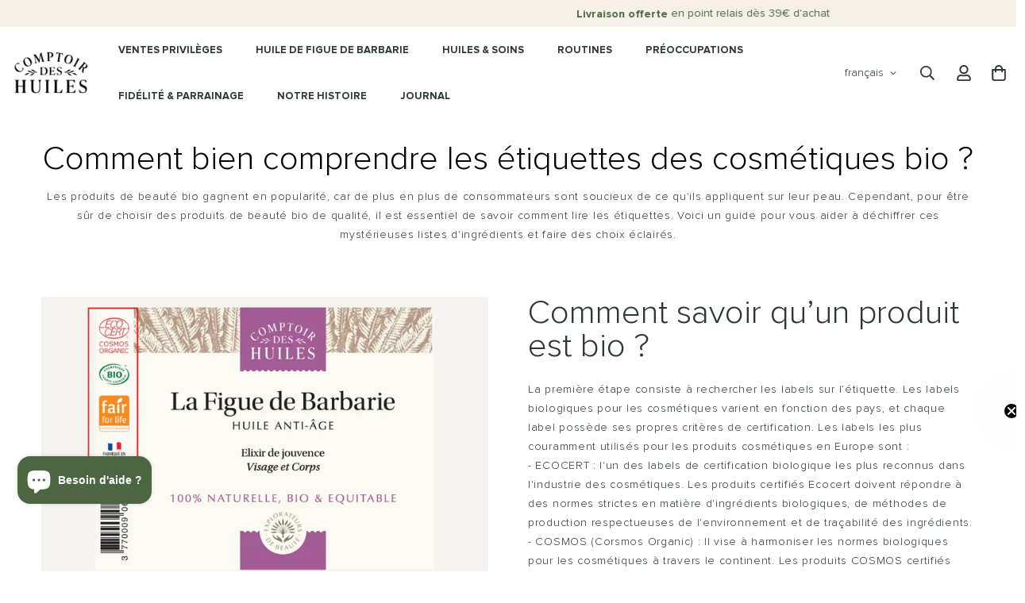

--- FILE ---
content_type: text/html; charset=utf-8
request_url: https://comptoirdeshuiles.com/blogs/le-blog-comptoir-des-huiles/comment-bien-comprendre-les-etiquettes-des-cosmetiques-bio
body_size: 83992
content:

<!doctype html>
<html
  class="no-js supports-no-cookies"
  lang="fr"
  data-template="article"
  
>
  <head>
	<!-- Added by AVADA SEO Suite -->
	
	<!-- /Added by AVADA SEO Suite -->


<!-- starapps_core_start -->
<!-- This code is automatically managed by StarApps Studio -->
<!-- Please contact support@starapps.studio for any help -->
<!-- File location: snippets/starapps-core.liquid -->




<script type="application/json" sa-language-info="true" data-no-instant="true">{"current_language":"fr", "default_language":"fr", "money_format":"{{amount_with_comma_separator}} €"}</script>

    
<!-- starapps_core_end -->
<script 
  id = "Cookiebot" 
  src = "https://consent.cookiebot.com/uc.js" 
  data-cbid = "a067b4b7-d390-4e65-829a-45d7387fddc5" 
  type = "text/javascript" 
  reporter 
></script>










<meta charset="utf-8">
    <meta http-equiv="X-UA-Compatible" content="IE=edge">
    <meta name="viewport" content="width=device-width, initial-scale=1, maximum-scale=1.0, user-scalable=0">
    <meta name="theme-color" content="#ffffff">
<!-- Google Tag Manager -->
<script>(function(w,d,s,l,i){w[l]=w[l]||[];w[l].push({'gtm.start':
new Date().getTime(),event:'gtm.js'});var f=d.getElementsByTagName(s)[0],
j=d.createElement(s),dl=l!='dataLayer'?'&l='+l:'';j.async=true;j.src=
'https://www.googletagmanager.com/gtm.js?id='+i+dl;f.parentNode.insertBefore(j,f);
})(window,document,'script','dataLayer','GTM-WQ56XMV');</script>
<!-- End Google Tag Manager --><link rel="canonical" href="https://comptoirdeshuiles.com/blogs/le-blog-comptoir-des-huiles/comment-bien-comprendre-les-etiquettes-des-cosmetiques-bio">
<link href="//comptoirdeshuiles.com/cdn/shop/t/25/assets/theme.css?v=180325033710867069691727776360" rel="stylesheet" type="text/css" media="all" />
<link href="//comptoirdeshuiles.com/cdn/shop/t/25/assets/chunk.css?v=65675443336607371751727776163" rel="stylesheet" type="text/css" media="all" />


<link rel="dns-prefetch" href="https://comptoirdeshuiles.com/blogs/le-blog-comptoir-des-huiles/comment-bien-comprendre-les-etiquettes-des-cosmetiques-bio" crossorigin>
<link rel="dns-prefetch" href="https://cdn.shopify.com" crossorigin>
<link rel="preconnect" href="https://comptoirdeshuiles.com/blogs/le-blog-comptoir-des-huiles/comment-bien-comprendre-les-etiquettes-des-cosmetiques-bio" crossorigin>
<link rel="preconnect" href="https://cdn.shopify.com" crossorigin>

<link href="//comptoirdeshuiles.com/cdn/shop/t/25/assets/vendor.min.js?v=33890960766773293201727776369" as="script" rel="preload">
<link href="//comptoirdeshuiles.com/cdn/shop/t/25/assets/app.min.js?v=115749925404019333281727776138" as="script" rel="preload">
<link href="//comptoirdeshuiles.com/cdn/shop/t/25/assets/foxkit-app.min.js?v=27037143525546052611727776225" as="script" rel="preload">

<link rel="shortcut icon" href="//comptoirdeshuiles.com/cdn/shop/files/COMPTOIR-DES-HUILES-LOGO_59c6c1f9-4992-48a1-9435-261abf51f84f.png?crop=center&height=32&v=1764780116&width=32" type="image/png">
<meta property="og:site_name" content="Comptoir des Huiles">
<meta property="og:url" content="https://comptoirdeshuiles.com/blogs/le-blog-comptoir-des-huiles/comment-bien-comprendre-les-etiquettes-des-cosmetiques-bio">
<meta property="og:title" content="Comment bien comprendre les étiquettes des cosmétiques bio ?">
<meta property="og:type" content="article">
<meta property="og:description" content="Cet article vous guidera à travers les principaux éléments à rechercher sur les étiquettes des cosmétiques bio."><meta property="og:image" content="http://comptoirdeshuiles.com/cdn/shop/articles/23.webp?v=1699456010">
<meta property="og:image:secure_url" content="https://comptoirdeshuiles.com/cdn/shop/articles/23.webp?v=1699456010">
<meta property="og:image:width" content="1200">
<meta property="og:image:height" content="800"><meta name="twitter:card" content="summary_large_image">
<meta name="twitter:title" content="Comment bien comprendre les étiquettes des cosmétiques bio ?">
<meta name="twitter:description" content="Cet article vous guidera à travers les principaux éléments à rechercher sur les étiquettes des cosmétiques bio.">

<style>
  @font-face {  font-family: SF-Heading-font;  font-weight:300;  src: url(https://cdn.shopify.com/s/files/1/0561/1762/5029/files/Proxima-Nova-Light.woff2?v=1676040727);  font-display: swap;}@font-face {  font-family: SF-Heading-font;  font-weight:700;  src: url(https://cdn.shopify.com/s/files/1/0561/1762/5029/files/Proxima-Nova-Bold.woff2?v=1676040727);  font-display: swap;}@font-face {  font-family: SF-Heading-font;  font-weight:500;  src: url(https://cdn.shopify.com/s/files/1/0561/1762/5029/files/Proxima-Nova-Regular.woff2?v=1676040727);  font-display: swap;}:root {  --font-stack-header: SF-Heading-font;  --font-weight-header: 300;}@font-face {  font-family: SF-Body-font;  font-weight:300;  src: url(https://cdn.shopify.com/s/files/1/0561/1762/5029/files/Proxima-Nova-Light.woff2?v=1676040727);  font-display: swap;}@font-face {  font-family: SF-Body-font;  font-weight:700;  src: url(https://cdn.shopify.com/s/files/1/0561/1762/5029/files/Proxima-Nova-Bold.woff2?v=1676040727);  font-display: swap;}@font-face {  font-family: SF-Body-font;  font-weight:500;  src: url(https://cdn.shopify.com/s/files/1/0561/1762/5029/files/Proxima-Nova-Regular.woff2?v=1676040727);  font-display: swap;}:root {  --font-stack-body: 'SF-Body-font';  --font-weight-body: 300;;}
</style>
<style>
  html{font-size:calc(var(--font-base-size,16) * 1px)}body{font-family:var(--font-stack-body)!important;font-weight:var(--font-weight-body);font-style:var(--font-style-body);color:var(--color-body-text);font-size:calc(var(--font-base-size,16) * 1px);line-height:calc(var(--base-line-height) * 1px);scroll-behavior:smooth}body .h1,body .h2,body .h3,body .h4,body .h5,body .h6,body h1,body h2,body h3,body h4,body h5,body h6{font-family:var(--font-stack-header);font-weight:var(--font-weight-header);font-style:var(--font-style-header);color:var(--color-heading-text);line-height:normal}body .h1,body h1{font-size:calc(((var(--font-h1-mobile))/ (var(--font-base-size))) * 1rem)}body .h2,body h2{font-size:calc(((var(--font-h2-mobile))/ (var(--font-base-size))) * 1rem)}body .h3,body h3{font-size:calc(((var(--font-h3-mobile))/ (var(--font-base-size))) * 1rem)}body .h4,body h4{font-size:calc(((var(--font-h4-mobile))/ (var(--font-base-size))) * 1rem)}body .h5,body h5{font-size:calc(((var(--font-h5-mobile))/ (var(--font-base-size))) * 1rem)}body .h6,body h6{font-size:calc(((var(--font-h6-mobile))/ (var(--font-base-size))) * 1rem);line-height:1.4}@media only screen and (min-width:768px){body .h1,body h1{font-size:calc(((var(--font-h1-desktop))/ (var(--font-base-size))) * 1rem)}body .h2,body h2{font-size:calc(((var(--font-h2-desktop))/ (var(--font-base-size))) * 1rem)}body .h3,body h3{font-size:calc(((var(--font-h3-desktop))/ (var(--font-base-size))) * 1rem)}body .h4,body h4{font-size:calc(((var(--font-h4-desktop))/ (var(--font-base-size))) * 1rem)}body .h5,body h5{font-size:calc(((var(--font-h5-desktop))/ (var(--font-base-size))) * 1rem)}body .h6,body h6{font-size:calc(((var(--font-h6-desktop))/ (var(--font-base-size))) * 1rem)}}.swiper-wrapper{display:flex}.swiper-container:not(.swiper-container-initialized) .swiper-slide{width:calc(100% / var(--items,1));flex:0 0 auto}@media (max-width:1023px){.swiper-container:not(.swiper-container-initialized) .swiper-slide{min-width:40vw;flex:0 0 auto}}@media (max-width:767px){.swiper-container:not(.swiper-container-initialized) .swiper-slide{min-width:66vw;flex:0 0 auto}}.opacity-0{opacity:0}.opacity-100{opacity:1!important;}.placeholder-background{position:absolute;top:0;right:0;bottom:0;left:0;pointer-events:none}.placeholder-background--animation{background-color:#000;animation:placeholder-background-loading 1.5s infinite linear}[data-image-loading]{position:relative}[data-image-loading]:after{content:'';background-color:#000;animation:placeholder-background-loading 1.5s infinite linear;position:absolute;top:0;left:0;width:100%;height:100%;z-index:1}[data-image-loading] img.lazyload{opacity:0}[data-image-loading] img.lazyloaded{opacity:1}.no-js [data-image-loading]{animation-name:none}.lazyload--fade-in{opacity:0;transition:.25s all}.lazyload--fade-in.lazyloaded{opacity:1}@media (min-width:768px){.hidden.md\:block{display:block!important}.hidden.md\:flex{display:flex!important}.hidden.md\:grid{display:grid!important}}@media (min-width:1024px){.hidden.lg\:block{display:block!important}.hidden.lg\:flex{display:flex!important}.hidden.lg\:grid{display:grid!important}}@media (min-width:1280px){.hidden.xl\:block{display:block!important}.hidden.xl\:flex{display:flex!important}.hidden.xl\:grid{display:grid!important}}

  h1, .h1,
  h2, .h2,
  h3, .h3,
  h4, .h4,
  h5, .h5,
  h6, .h6 {
    letter-spacing: 0px;
  }
</style>

    <script>
  // https://codebeautify.org/jsviewer

  function _debounce(fn, wait = 300) {
    let t;
    return (...args) => {
      clearTimeout(t);
      t = setTimeout(() => fn.apply(this, args), wait);
    };
  }

  try {
    window.MinimogSettings = window.MinimogSettings || {};
    window.___mnag = 'userA' + (window.___mnag1 || '') + 'gent';

    var _mh = document.querySelector('header.sf-header__mobile');
    var _dh = document.querySelector('header.sf-header__desktop');
    // Set header height
    function _shh() {
      if (!_mh || !_dh) {
        _mh = document.querySelector('header.sf-header__mobile');
        _dh = document.querySelector('header.sf-header__desktop');
      }
      // Header
      var _hd = window.innerWidth < 1024 ? _mh : _dh;
      if (_hd) {
        document.documentElement.style.setProperty('--sf-header-height', _hd.offsetHeight + 'px');
        window.MinimogSettings.headerHeight = _hd.offsetHeight;
      }
    }

    // setTopbarHeight
    function _stbh() {
      // Topbar
      var _tb = document.querySelector('.sf-topbar');
      if (_tb) {
        document.documentElement.style.setProperty('--sf-topbar-height', _tb.offsetHeight + 'px');
        window.MinimogSettings.topbarHeight = _tb.offsetHeight;
      }
    }

    // setAnnouncementHeight
    function _sah() {
      // announcement_bar
      var _ab = document.querySelector('.announcement-bar');
      if (_ab) {
        document.documentElement.style.setProperty('--sf-announcement-height', _ab.offsetHeight + 'px');
        window.MinimogSettings.topbarHeight = _ab.offsetHeight;
      }
    }

    // setMainContentPadding
    function _smcp() {
      // pageTemplate
      var _pt = document.documentElement.dataset.template;
      if (window.innerWidth >= 1024) {
        if (_dh && _dh.dataset.transparent === "true") {
          if (_pt === 'index' || _pt === 'collection') {
            document.documentElement.style.setProperty('--main-content-padding-top', '0px');
          }
        }
      } else {
        document.documentElement.style.removeProperty('--main-content-padding-top');
      }
    }

    // calculateSectionsHeight
    function _csh() {_shh();_stbh();_sah();_smcp();}
    window.addEventListener('resize', _debounce(_csh, 1000));

    document.documentElement.className = document.documentElement.className.replace('supports-no-cookies', 'supports-cookies').replace('no-js', 'js');
  } catch (error) {
    console.warn('Failed to execute critical scripts', error);
  }

  try {
    // Page speed agent
    var _nu = navigator[window.___mnag];
    var _psas = [
      {
        'b': 'ome-Li',
        'c': 'ghth',
        'd': 'ouse',
        'a': 'Chr',
      },
      {
        'd': 'hts',
        'a': 'Sp',
        'c': 'nsig',
        'b': 'eed I',
      },
      {
        'b': ' Lin',
        'd': '6_64',
        'a': 'X11;',
        'c': 'ux x8',
      }
    ];
    function __fn(i) {
      return Object.keys(_psas[i]).sort().reduce(function (a, c) { return a + _psas[i][c] }, '');
    }

    var __isPSA = (_nu.indexOf(__fn(0)) > -1 || _nu.indexOf(__fn(1)) > -1 || _nu.indexOf(__fn(2)) > -1);
    // var __isPSA = true

    window.___mnag = '!1';
    _psas = null;
  } catch (err) {
    var __isPSA = false;
    var _psas = null;
    window.___mnag = '!1';
  }

  // activateFontAndCriticalCSS
  

  // __activateStyle(this)
  function __as(l) {
    l.rel = 'stylesheet';
    l.media = 'all';
    l.removeAttribute('onload');
  }

  // _onChunkStyleLoad(this)
  function __ocsl(l) {
    if (!__isPSA) __as(l);
  }

  window.__isPSA = __isPSA;
</script>

    <meta name="google-site-verification" content="mB7S1l6J_lELBakJ_btkQUyUBYNcDBX755fkCqujpN8" />

  <!-- Google Tag Manager -->
  <script>(function(w,d,s,l,i){w[l]=w[l]||[];w[l].push({'gtm.start':
  new Date().getTime(),event:'gtm.js'});var f=d.getElementsByTagName(s)[0],
  j=d.createElement(s),dl=l!='dataLayer'?'&l='+l:'';j.async=true;j.src=
  'https://www.googletagmanager.com/gtm.js?id='+i+dl;f.parentNode.insertBefore(j,f);
  })(window,document,'script','dataLayer','GTM-WQ56XMV');</script>
  <!-- End Google Tag Manager -->

<!-- Google tag (gtag.js) -->
<script async src="https://www.googletagmanager.com/gtag/js?id=AW-10956080749"></script>
<script>
  window.dataLayer = window.dataLayer || [];
  function gtag(){dataLayer.push(arguments);}
  gtag('js', new Date());

  gtag('config', 'AW-10956080749');
</script>

<!-- Google Ads Remarketing Tag START -->







<!-- ==================================== -->


<script async src="https://www.googletagmanager.com/gtag/js?id=AW-10956080749"></script><script>
  window.dataLayer = window.dataLayer || [];
  function gtag(){dataLayer.push(arguments);}
  gtag('js', new Date());
  gtag('config', 'AW-10956080749');
</script>



<script>
  gtag('event', 'other', {
    'send_to': 'AW-10956080749',
  	  
	
  });
</script>
<!-- Google Ads Remarketing Tag END -->

<!-- Product Data Layer START -->


<script type="text/javascript">
window.dataLayer = window.dataLayer || [];

window.appStart = function(){
  window.productPageHandle = function(){

    var productName = "";
    var productId = "";
    var productPrice = "";
    var productBrand = "";
    var productCollection = "";
    var productType = "";
    var productSku = "";
    var productVariantId = "";
    var productVariantTitle = "";

    window.dataLayer.push({
      event: "analyzify_productDetail",
      productId: productId,
      productName: productName,
      productPrice: productPrice,
      productBrand: productBrand,
      productCategory: productCollection,
      productType: productType,
      productSku: productSku,
      productVariantId: productVariantId,
      productVariantTitle: productVariantTitle,
      currency: "EUR",
    });
  };

  window.allPageHandle = function(){
    window.dataLayer.push({
      event: "ga4kit_info",
      contentGroup: "article",
      
        userType: "visitor",
      
    });
  };
  allPageHandle();
      
  

}
appStart();
</script>
<!-- Product Data Layer END --><script src="https://kit.fontawesome.com/d396a74d8d.js" crossorigin="anonymous"></script>

<link href="//comptoirdeshuiles.com/cdn/shop/t/25/assets/ddshop-faq.css?v=39582937346077318541727776201" rel="stylesheet" type="text/css" media="all" />

    <link href="//comptoirdeshuiles.com/cdn/shop/t/25/assets/theme.css?v=180325033710867069691727776360" rel="stylesheet" type="text/css" media="all" />
    <link href="//comptoirdeshuiles.com/cdn/shop/t/25/assets/chunk.css?v=65675443336607371751727776163" rel="stylesheet" type="text/css" media="all" />

    
<style data-shopify>:root {		/* BODY */		--base-line-height: 24;		/* PRIMARY COLORS */		--color-primary: #ffffff;		--plyr-color-main: #ffffff;		--color-primary-darker: #e0e0e0;		/* TEXT COLORS */		--color-body-text: #2d382f;		--color-heading-text: #2d382f;		--color-sub-text: #2d382f;		--color-text-link: #ffffff;		--color-text-link-hover: #ffffff;		/* BUTTON COLORS */		--color-btn-bg:  #4b6641;		--color-btn-bg-hover: #4b6641;		--color-btn-text: #ffffff;		--color-btn-text-hover: #ffffff;    	--color-btn-secondary-border: #4b6641;    	--color-btn-secondary-text: #4b6641;		--btn-letter-spacing: 0px;		--btn-border-radius: 8px;		--btn-border-width: 1px;		--btn-line-height: 23px;				--btn-text-transform: uppercase;				/* PRODUCT COLORS */		--product-title-color: #2d382f;		--product-sale-price-color: #2d382f;		--product-regular-price-color: #2d382f;		--product-type-color: #4b6641;		--product-desc-color: #2d382f;		/* TOPBAR COLORS */		--color-topbar-background: #4b6641;		--color-topbar-text: #4b6641;		/* MENU BAR COLORS */		--color-menu-background: #2d382f;		--color-menu-text: #2d382f;		/* BORDER COLORS */		--color-border: #dedede;		/* FOOTER COLORS */		--color-footer-text: #ffffff;		--color-footer-subtext: #ffffff;		--color-footer-background: #4b6641;		--color-footer-link: #ffffff;		--color-footer-link-hover: #ffffff;		--color-footer-background-mobile: #4b6641;		/* FOOTER BOTTOM COLORS */		--color-footer-bottom-text: #4b6641;		--color-footer-bottom-background: #f6f1e8;		--color-footer-bottom-background-mobile: #ffffff;		/* HEADER */		--color-header-text: #2d382f;		--color-header-transparent-text: #4b6641;		--color-main-background: #ffffff;		--color-field-background: #ffffff;		--color-header-background: #ffffff;		--color-cart-wishlist-count: #ffffff;		--bg-cart-wishlist-count: #4b6641;		--swatch-item-background-default: #f7f8fa;		--text-gray-400: #777777;		--text-gray-9b: #9b9b9b;		--text-black: #000000;		--text-white: #ffffff;		--bg-gray-400: #f7f8fa;		--bg-black: #000000;		--rounded-full: 9999px;		--border-color-1: #eeeeee;		--border-color-2: #b2b2b2;		--border-color-3: #d2d2d2;		--border-color-4: #737373;		--color-secondary: #666666;		--color-success: #3a8735;		--color-warning: #ff706b;		--color-info: #959595;		--color-disabled: #cecece;		--bg-disabled: #f7f7f7;		--bg-hover: #737373;		--bg-color-tooltip: #ffffff;		--text-color-tooltip: #666666;		--color-image-overlay: #666666;		--opacity-image-overlay: 0.35;		--theme-shadow: 0 5px 15px 0 rgba(0, 0, 0, 0.07);    	--arrow-select-box: url(//comptoirdeshuiles.com/cdn/shop/t/25/assets/ar-down.svg?v=92728264558441377851727776139);		/* FONT SIZES */		--font-base-size: 14;		--font-btn-size: 16px;		--font-btn-weight: 500;		--font-h1-desktop: 67;		--font-h1-mobile: 62;		--font-h2-desktop: 52;		--font-h2-mobile: 47;		--font-h3-desktop: 39;		--font-h3-mobile: 35;		--font-h4-desktop: 34;		--font-h4-mobile: 30;		--font-h5-desktop: 29;		--font-h5-mobile: 26;		--font-h6-desktop: 27;		--font-h6-mobile: 24;    	--arrow-down-url: url(//comptoirdeshuiles.com/cdn/shop/t/25/assets/arrow-down.svg?v=157552497485556416461727776142);    	--arrow-down-white-url: url(//comptoirdeshuiles.com/cdn/shop/t/25/assets/arrow-down-white.svg?v=70535736727834135531727776140);    	--product-title-line-clamp: unset;		--spacing-sections-desktop: 30px;        --spacing-sections-tablet: 30px;        --spacing-sections-mobile: 20px;	}
</style><link media="print" onload="this.media = 'all'" rel="stylesheet" href="//comptoirdeshuiles.com/cdn/shop/t/25/assets/vendor.css?v=16535328183442033321727776366">

<link href="//comptoirdeshuiles.com/cdn/shop/t/25/assets/custom.css?v=125009385052716208471758732534" rel="stylesheet" type="text/css" media="all" />

<style data-shopify>body {
    --container-width: 1100;
    --fluid-container-width: 1620px;
    --fluid-container-offset: 65px;
    background-color: #ffffff;
  }
  [style*="--aspect-ratio"]:before {
    padding-top: calc(100% / (0.0001 + var(--aspect-ratio, 16/9)));
  }
  @media ( max-width: 767px ) {
    [style*="--aspect-ratio"]:before {
      padding-top: calc(100% / (0.0001 + var(--aspect-ratio-mobile, var(--aspect-ratio, 16/9)) ));
    }
  }.sf-topbar {  border-color: #eee;}[id$="16225125199f82d8fe"] .section-my {  padding-top: 45px;  padding-bottom: 45px;  margin-bottom: 0;  margin-top: 0;}[id$="16225125199f82d8fe"] {  border-top: 1px solid #eee;}.sf__font-normal {  font-weight: 400;}[id$="16225316461d1cff80"]  .collection-card__info  h3  a {  font-weight: 400;  font-size: 24px;  line-height: 34px;  margin-bottom: 4px;}[id$="16225316461d1cff80"]  .collection-card__info  p {  color: #666;}[id$="16225125199f82d8fe"] .sf-icon-box__text h3 {  line-height: 26px;  font-size: 20px;  font-weight: 500;}@media (min-width: 1536px) {  [id$="1621243260e1af0c20"] .slide__block-title {    font-size: 100px;    line-height: 95px;  }}@media (max-width: 576px) {  [id$="1621243260e1af0c20"] a.sf__mobile-button,  [id$="162251092958fcda7c"] .sf__btn-primary,  [id$="162251092958fcda7c"] .sf__btn-secondary {    width: 100%;  }  [id$="16225316461d1cff80"] .section__heading {    text-align: center;  }  [id$="16225316461d1cff80"]    .collection-card__info    h3    a {    font-weight: 500;  }  [id$="16225316461d1cff80"]    .collection-card__info    p {    font-size: 14px;    line-height: 20px;  }  [id$="16225125199f82d8fe"] .sf-icon-box__text h3 {    font-size: 18px;    margin-bottom: 2px;  }}
</style>


    <script src="//comptoirdeshuiles.com/cdn/shop/t/25/assets/vendor.min.js?v=33890960766773293201727776369" defer="defer"></script>
    <script src="//comptoirdeshuiles.com/cdn/shop/t/25/assets/theme-global.js?v=120219309660905489651727776359" defer="defer"></script>
    <script src="//comptoirdeshuiles.com/cdn/shop/t/25/assets/app.min.js?v=115749925404019333281727776138" defer="defer"></script>

    <script>window.performance && window.performance.mark && window.performance.mark('shopify.content_for_header.start');</script><meta name="facebook-domain-verification" content="6ky7hpw8wdgbw7wyktl114z214nsoy">
<meta name="google-site-verification" content="mB7S1l6J_lELBakJ_btkQUyUBYNcDBX755fkCqujpN8">
<meta id="shopify-digital-wallet" name="shopify-digital-wallet" content="/56117625029/digital_wallets/dialog">
<meta name="shopify-checkout-api-token" content="26d8467ae26381e48c389fb8ee9e0f7c">
<meta id="in-context-paypal-metadata" data-shop-id="56117625029" data-venmo-supported="false" data-environment="production" data-locale="fr_FR" data-paypal-v4="true" data-currency="EUR">
<link rel="alternate" type="application/atom+xml" title="Feed" href="/blogs/le-blog-comptoir-des-huiles.atom" />
<link rel="alternate" hreflang="x-default" href="https://comptoirdeshuiles.com/blogs/le-blog-comptoir-des-huiles/comment-bien-comprendre-les-etiquettes-des-cosmetiques-bio">
<link rel="alternate" hreflang="fr" href="https://comptoirdeshuiles.com/blogs/le-blog-comptoir-des-huiles/comment-bien-comprendre-les-etiquettes-des-cosmetiques-bio">
<link rel="alternate" hreflang="en" href="https://comptoirdeshuiles.com/en/blogs/le-blog-comptoir-des-huiles/comment-bien-comprendre-les-etiquettes-des-cosmetiques-bio">
<link rel="alternate" hreflang="de" href="https://comptoirdeshuiles.com/de/blogs/le-blog-comptoir-des-huiles/comment-bien-comprendre-les-etiquettes-des-cosmetiques-bio">
<script async="async" src="/checkouts/internal/preloads.js?locale=fr-FR"></script>
<script id="apple-pay-shop-capabilities" type="application/json">{"shopId":56117625029,"countryCode":"FR","currencyCode":"EUR","merchantCapabilities":["supports3DS"],"merchantId":"gid:\/\/shopify\/Shop\/56117625029","merchantName":"Comptoir des Huiles","requiredBillingContactFields":["postalAddress","email","phone"],"requiredShippingContactFields":["postalAddress","email","phone"],"shippingType":"shipping","supportedNetworks":["visa","masterCard","amex","maestro"],"total":{"type":"pending","label":"Comptoir des Huiles","amount":"1.00"},"shopifyPaymentsEnabled":true,"supportsSubscriptions":true}</script>
<script id="shopify-features" type="application/json">{"accessToken":"26d8467ae26381e48c389fb8ee9e0f7c","betas":["rich-media-storefront-analytics"],"domain":"comptoirdeshuiles.com","predictiveSearch":true,"shopId":56117625029,"locale":"fr"}</script>
<script>var Shopify = Shopify || {};
Shopify.shop = "comptoir-des-huiles.myshopify.com";
Shopify.locale = "fr";
Shopify.currency = {"active":"EUR","rate":"1.0"};
Shopify.country = "FR";
Shopify.theme = {"name":" Theme CDH - Added by Shopify for testing","id":172873908562,"schema_name":"Minimog - OS 2.0","schema_version":"3.3.0","theme_store_id":null,"role":"main"};
Shopify.theme.handle = "null";
Shopify.theme.style = {"id":null,"handle":null};
Shopify.cdnHost = "comptoirdeshuiles.com/cdn";
Shopify.routes = Shopify.routes || {};
Shopify.routes.root = "/";</script>
<script type="module">!function(o){(o.Shopify=o.Shopify||{}).modules=!0}(window);</script>
<script>!function(o){function n(){var o=[];function n(){o.push(Array.prototype.slice.apply(arguments))}return n.q=o,n}var t=o.Shopify=o.Shopify||{};t.loadFeatures=n(),t.autoloadFeatures=n()}(window);</script>
<script id="shop-js-analytics" type="application/json">{"pageType":"article"}</script>
<script defer="defer" async type="module" src="//comptoirdeshuiles.com/cdn/shopifycloud/shop-js/modules/v2/client.init-shop-cart-sync_DyYWCJny.fr.esm.js"></script>
<script defer="defer" async type="module" src="//comptoirdeshuiles.com/cdn/shopifycloud/shop-js/modules/v2/chunk.common_BDBm0ZZC.esm.js"></script>
<script type="module">
  await import("//comptoirdeshuiles.com/cdn/shopifycloud/shop-js/modules/v2/client.init-shop-cart-sync_DyYWCJny.fr.esm.js");
await import("//comptoirdeshuiles.com/cdn/shopifycloud/shop-js/modules/v2/chunk.common_BDBm0ZZC.esm.js");

  window.Shopify.SignInWithShop?.initShopCartSync?.({"fedCMEnabled":true,"windoidEnabled":true});

</script>
<script>(function() {
  var isLoaded = false;
  function asyncLoad() {
    if (isLoaded) return;
    isLoaded = true;
    var urls = ["https:\/\/d1564fddzjmdj5.cloudfront.net\/initializercolissimo.js?app_name=happycolissimo\u0026cloud=d1564fddzjmdj5.cloudfront.net\u0026shop=comptoir-des-huiles.myshopify.com","https:\/\/cloudsearch-1f874.kxcdn.com\/shopify.js?srp=\/a\/search\u0026shop=comptoir-des-huiles.myshopify.com","https:\/\/analyzely.gropulse.com\/js\/active.js?shop=comptoir-des-huiles.myshopify.com","https:\/\/static.klaviyo.com\/onsite\/js\/klaviyo.js?company_id=QZZfCK\u0026shop=comptoir-des-huiles.myshopify.com","https:\/\/static.klaviyo.com\/onsite\/js\/klaviyo.js?company_id=QZZfCK\u0026shop=comptoir-des-huiles.myshopify.com","\/\/www.powr.io\/powr.js?powr-token=comptoir-des-huiles.myshopify.com\u0026external-type=shopify\u0026shop=comptoir-des-huiles.myshopify.com","https:\/\/assets.loyoly.io\/public\/scripts\/shopify-account-top.js?shop=comptoir-des-huiles.myshopify.com","https:\/\/admin.revenuehunt.com\/embed.js?shop=comptoir-des-huiles.myshopify.com","https:\/\/storage.googleapis.com\/quanticfyscripts01\/quantag\/script.js?shop=comptoir-des-huiles.myshopify.com","https:\/\/api.fastbundle.co\/scripts\/src.js?shop=comptoir-des-huiles.myshopify.com","https:\/\/loox.io\/widget\/wMJe6atxx_\/loox.1760962311267.js?shop=comptoir-des-huiles.myshopify.com","https:\/\/assets.loyoly.io\/public\/scripts\/referral.js?shop=comptoir-des-huiles.myshopify.com"];
    for (var i = 0; i < urls.length; i++) {
      var s = document.createElement('script');
      s.type = 'text/javascript';
      s.async = true;
      s.src = urls[i];
      var x = document.getElementsByTagName('script')[0];
      x.parentNode.insertBefore(s, x);
    }
  };
  if(window.attachEvent) {
    window.attachEvent('onload', asyncLoad);
  } else {
    window.addEventListener('load', asyncLoad, false);
  }
})();</script>
<script id="__st">var __st={"a":56117625029,"offset":3600,"reqid":"dcc9e66d-2a89-474d-b8b8-3358f7905ae2-1768900209","pageurl":"comptoirdeshuiles.com\/blogs\/le-blog-comptoir-des-huiles\/comment-bien-comprendre-les-etiquettes-des-cosmetiques-bio","s":"articles-606594269522","u":"bb0fe2692278","p":"article","rtyp":"article","rid":606594269522};</script>
<script>window.ShopifyPaypalV4VisibilityTracking = true;</script>
<script id="captcha-bootstrap">!function(){'use strict';const t='contact',e='account',n='new_comment',o=[[t,t],['blogs',n],['comments',n],[t,'customer']],c=[[e,'customer_login'],[e,'guest_login'],[e,'recover_customer_password'],[e,'create_customer']],r=t=>t.map((([t,e])=>`form[action*='/${t}']:not([data-nocaptcha='true']) input[name='form_type'][value='${e}']`)).join(','),a=t=>()=>t?[...document.querySelectorAll(t)].map((t=>t.form)):[];function s(){const t=[...o],e=r(t);return a(e)}const i='password',u='form_key',d=['recaptcha-v3-token','g-recaptcha-response','h-captcha-response',i],f=()=>{try{return window.sessionStorage}catch{return}},m='__shopify_v',_=t=>t.elements[u];function p(t,e,n=!1){try{const o=window.sessionStorage,c=JSON.parse(o.getItem(e)),{data:r}=function(t){const{data:e,action:n}=t;return t[m]||n?{data:e,action:n}:{data:t,action:n}}(c);for(const[e,n]of Object.entries(r))t.elements[e]&&(t.elements[e].value=n);n&&o.removeItem(e)}catch(o){console.error('form repopulation failed',{error:o})}}const l='form_type',E='cptcha';function T(t){t.dataset[E]=!0}const w=window,h=w.document,L='Shopify',v='ce_forms',y='captcha';let A=!1;((t,e)=>{const n=(g='f06e6c50-85a8-45c8-87d0-21a2b65856fe',I='https://cdn.shopify.com/shopifycloud/storefront-forms-hcaptcha/ce_storefront_forms_captcha_hcaptcha.v1.5.2.iife.js',D={infoText:'Protégé par hCaptcha',privacyText:'Confidentialité',termsText:'Conditions'},(t,e,n)=>{const o=w[L][v],c=o.bindForm;if(c)return c(t,g,e,D).then(n);var r;o.q.push([[t,g,e,D],n]),r=I,A||(h.body.append(Object.assign(h.createElement('script'),{id:'captcha-provider',async:!0,src:r})),A=!0)});var g,I,D;w[L]=w[L]||{},w[L][v]=w[L][v]||{},w[L][v].q=[],w[L][y]=w[L][y]||{},w[L][y].protect=function(t,e){n(t,void 0,e),T(t)},Object.freeze(w[L][y]),function(t,e,n,w,h,L){const[v,y,A,g]=function(t,e,n){const i=e?o:[],u=t?c:[],d=[...i,...u],f=r(d),m=r(i),_=r(d.filter((([t,e])=>n.includes(e))));return[a(f),a(m),a(_),s()]}(w,h,L),I=t=>{const e=t.target;return e instanceof HTMLFormElement?e:e&&e.form},D=t=>v().includes(t);t.addEventListener('submit',(t=>{const e=I(t);if(!e)return;const n=D(e)&&!e.dataset.hcaptchaBound&&!e.dataset.recaptchaBound,o=_(e),c=g().includes(e)&&(!o||!o.value);(n||c)&&t.preventDefault(),c&&!n&&(function(t){try{if(!f())return;!function(t){const e=f();if(!e)return;const n=_(t);if(!n)return;const o=n.value;o&&e.removeItem(o)}(t);const e=Array.from(Array(32),(()=>Math.random().toString(36)[2])).join('');!function(t,e){_(t)||t.append(Object.assign(document.createElement('input'),{type:'hidden',name:u})),t.elements[u].value=e}(t,e),function(t,e){const n=f();if(!n)return;const o=[...t.querySelectorAll(`input[type='${i}']`)].map((({name:t})=>t)),c=[...d,...o],r={};for(const[a,s]of new FormData(t).entries())c.includes(a)||(r[a]=s);n.setItem(e,JSON.stringify({[m]:1,action:t.action,data:r}))}(t,e)}catch(e){console.error('failed to persist form',e)}}(e),e.submit())}));const S=(t,e)=>{t&&!t.dataset[E]&&(n(t,e.some((e=>e===t))),T(t))};for(const o of['focusin','change'])t.addEventListener(o,(t=>{const e=I(t);D(e)&&S(e,y())}));const B=e.get('form_key'),M=e.get(l),P=B&&M;t.addEventListener('DOMContentLoaded',(()=>{const t=y();if(P)for(const e of t)e.elements[l].value===M&&p(e,B);[...new Set([...A(),...v().filter((t=>'true'===t.dataset.shopifyCaptcha))])].forEach((e=>S(e,t)))}))}(h,new URLSearchParams(w.location.search),n,t,e,['guest_login'])})(!0,!0)}();</script>
<script integrity="sha256-4kQ18oKyAcykRKYeNunJcIwy7WH5gtpwJnB7kiuLZ1E=" data-source-attribution="shopify.loadfeatures" defer="defer" src="//comptoirdeshuiles.com/cdn/shopifycloud/storefront/assets/storefront/load_feature-a0a9edcb.js" crossorigin="anonymous"></script>
<script data-source-attribution="shopify.dynamic_checkout.dynamic.init">var Shopify=Shopify||{};Shopify.PaymentButton=Shopify.PaymentButton||{isStorefrontPortableWallets:!0,init:function(){window.Shopify.PaymentButton.init=function(){};var t=document.createElement("script");t.src="https://comptoirdeshuiles.com/cdn/shopifycloud/portable-wallets/latest/portable-wallets.fr.js",t.type="module",document.head.appendChild(t)}};
</script>
<script data-source-attribution="shopify.dynamic_checkout.buyer_consent">
  function portableWalletsHideBuyerConsent(e){var t=document.getElementById("shopify-buyer-consent"),n=document.getElementById("shopify-subscription-policy-button");t&&n&&(t.classList.add("hidden"),t.setAttribute("aria-hidden","true"),n.removeEventListener("click",e))}function portableWalletsShowBuyerConsent(e){var t=document.getElementById("shopify-buyer-consent"),n=document.getElementById("shopify-subscription-policy-button");t&&n&&(t.classList.remove("hidden"),t.removeAttribute("aria-hidden"),n.addEventListener("click",e))}window.Shopify?.PaymentButton&&(window.Shopify.PaymentButton.hideBuyerConsent=portableWalletsHideBuyerConsent,window.Shopify.PaymentButton.showBuyerConsent=portableWalletsShowBuyerConsent);
</script>
<script data-source-attribution="shopify.dynamic_checkout.cart.bootstrap">document.addEventListener("DOMContentLoaded",(function(){function t(){return document.querySelector("shopify-accelerated-checkout-cart, shopify-accelerated-checkout")}if(t())Shopify.PaymentButton.init();else{new MutationObserver((function(e,n){t()&&(Shopify.PaymentButton.init(),n.disconnect())})).observe(document.body,{childList:!0,subtree:!0})}}));
</script>
<link id="shopify-accelerated-checkout-styles" rel="stylesheet" media="screen" href="https://comptoirdeshuiles.com/cdn/shopifycloud/portable-wallets/latest/accelerated-checkout-backwards-compat.css" crossorigin="anonymous">
<style id="shopify-accelerated-checkout-cart">
        #shopify-buyer-consent {
  margin-top: 1em;
  display: inline-block;
  width: 100%;
}

#shopify-buyer-consent.hidden {
  display: none;
}

#shopify-subscription-policy-button {
  background: none;
  border: none;
  padding: 0;
  text-decoration: underline;
  font-size: inherit;
  cursor: pointer;
}

#shopify-subscription-policy-button::before {
  box-shadow: none;
}

      </style>

<script>window.performance && window.performance.mark && window.performance.mark('shopify.content_for_header.end');</script>
    <script> 
function feedback() { 
  const p = window.Shopify.customerPrivacy; 
  console.log( `Suivi ${p.userCanBeTracked() ? "en" : "dis"}abled` ); 
}
window.Shopify.loadFeatures( 
  [ 
    { 
      nom: "consent-tracking-api" , 
      version: "0.1" , 
    }, 
  ], 
  fonction (erreur) { 
    si (erreur) renvoie une erreur; 
    si ( "Cookiebot"  dans la fenêtre) 
      window.Shopify.customerPrivacy.setTrackingConsent({ 
        "analytics" : false , 
        "marketing" : false , 
        "preferences" : false , 
        "sale_of_data" : false , 
      }, () => console.log( "En attente de consentement" ) 
    ); 
  } 
); 

window.addEventListener( "CookiebotOnConsentReady" , fonction () {
   const C = Cookiebot.consent,
      existConsentShopify = setInterval( fonction () {
         si (window.Shopify.customerPrivacy) {
          clearInterval(existConsentShopify);
          fenêtre.Shopify.customerPrivacy.setTrackingConsent({
            "analytics" : C[ "statistiques" ],
             "marketing" : C[ "marketing" ],
             "preferences" : C[ "preferences" ],
             "sale_of_data" : C[ "marketing" ],
          }, () => console.log( "Consentement capturé" ))
        }
      }, 100 );
}); 
</script>
<script>
    
    
    
    
    var gsf_conversion_data = {page_type : '', event : '', data : {shop_currency : "EUR"}};
    
</script>
<script>
    (function (c, s, q, u, a, r, e) {
        c.hj=c.hj||function(){(c.hj.q=c.hj.q||[]).push(arguments)};
        c._hjSettings = { hjid: a };
        r = s.getElementsByTagName('head')[0];
        e = s.createElement('script');
        e.async = true;
        e.src = q + c._hjSettings.hjid + u;
        r.appendChild(e);
    })(window, document, 'https://static.hj.contentsquare.net/c/csq-', '.js', 5316232);
</script>
<!-- BEGIN app block: shopify://apps/qtrack/blocks/qtag_embed/e18660d6-6417-45cf-83bd-610b90a03900 -->
<!-- END app block --><!-- BEGIN app block: shopify://apps/foxkit-sales-boost/blocks/foxkit-theme-helper/13f41957-6b79-47c1-99a2-e52431f06fff -->
<style data-shopify>
  
  :root {
  	--foxkit-border-radius-btn: 4px;
  	--foxkit-height-btn: 45px;
  	--foxkit-btn-primary-bg: #5E3C32;
  	--foxkit-btn-primary-text: #FFFFFF;
  	--foxkit-btn-primary-hover-bg: #5E3C32;
  	--foxkit-btn-primary-hover-text: #FFFFFF;
  	--foxkit-btn-secondary-bg: #FFFFFF;
  	--foxkit-btn-secondary-text: #5E3C32;
  	--foxkit-btn-secondary-hover-bg: #5E3C32;
  	--foxkit-btn-secondary-hover-text: #FFFFFF;
  	--foxkit-text-color: #5E3C32;
  	--foxkit-heading-text-color: #5E3C32;
  	--foxkit-prices-color: #5E3C32;
  	--foxkit-badge-color: #B73D25;
  	--foxkit-border-color: #EDE9E4;
  }
  
  .foxkit-critical-hidden {
  	display: none !important;
  }
</style>
<script>
   var ShopifyRootUrl = "\/";
   var _useRootBaseUrl = null
   window.FoxKitThemeHelperEnabled = true;
   window.FoxKitPlugins = window.FoxKitPlugins || {}
   window.FoxKitStrings = window.FoxKitStrings || {}
   window.FoxKitAssets = window.FoxKitAssets || {}
   window.FoxKitModules = window.FoxKitModules || {}
   window.FoxKitSettings = {
     discountPrefix: "FX",
     showWaterMark: null,
     multipleLanguages: null,
     primaryLocale: true,
     combineWithProductDiscounts: true,
     enableAjaxAtc: true,
     discountApplyBy: "discount_code",
     foxKitBaseUrl: "foxkit.app",
     shopDomain: "https:\/\/comptoirdeshuiles.com",
     baseUrl: _useRootBaseUrl ? "/" : ShopifyRootUrl.endsWith('/') ? ShopifyRootUrl : ShopifyRootUrl + '/',
     currencyCode: "EUR",
     moneyFormat: !!window.MinimogTheme ? window.MinimogSettings.money_format : "{{amount_with_comma_separator}} €",
     moneyWithCurrencyFormat: "€{{amount_with_comma_separator}} EUR",
     template: "article.article-n-33-08-11-2023",
     templateName: "article",
     optimizePerformance: false,routes: {
       root: "\/",
       cart: "\/cart",
       cart_add_url: '/cart/add',
       cart_change_url: '/cart/change',
       cart_update_url: '/cart/update'
     },
     dateNow: "2026\/01\/20 10:10:00+0100 (CET)",
     isMinimogTheme: !!window.MinimogTheme,
     designMode: false,
     pageType: "article",
     pageUrl: "\/blogs\/le-blog-comptoir-des-huiles\/comment-bien-comprendre-les-etiquettes-des-cosmetiques-bio",
     selectors: null
   };

  FoxKitStrings = {"fr":{"date_format":"dd\/MM\/yyyy","discount_summary":"Une remise de \u003cstrong\u003e{discount_value}\u003c\/strong\u003e sera appliquée sur chaque produit","discount_title":"OFFRE SPÉCIALE","free":"OFFERTE","add_to_cart_button":"Ajouter au panier","add_button":"Ajouter","added_button":"Ajouté","bundle_button":"Ajouter les produits sélectionnés","bundle_select":"Selectionner","bundle_selected":"Selectionné","bundle_total":"Total ","bundle_saved":"Vous économisez ","bundle_items_added":"The products in the bundle are added to the cart.","bundle_this_item":"Ce produit","qty_discount_title":"Achetez {item_count} produits, économisez {discount_value} !","qty_discount_note":" Sur chaque produit","prepurchase_title":"Fréquemment acheté avec \"{product_title}\"","prepurchase_added":"Vous venez d'ajouter","incart_title":"Fréquemment acheté avec \"{product_title}\"","sizechart_button":"Size chart","field_name":"Votre prénom","field_email":"Votre email","field_birthday":"Votre date de naissance","discount_noti":"* Remise appliquée au moment du paiement","fox_discount_noti":"* You are entitled to 1 discount offer of \u003cspan\u003e{price}\u003c\/span\u003e (\u003cspan\u003e{discount_title}\u003c\/span\u003e). This offer \u003cb\u003ecan't be combined\u003c\/b\u003e with any other discount you add here!","bis_open":"Être alerté","bis_heading":"Retour en stock 📬","bis_desc":"Nous vous enverrons un e-mail lorsque ce produit sera à nouveau disponible !","bis_submit":"M'alerter","bis_email":"Votre e-mail","bis_name":"Votre prénom","bis_phone":"Your phone number","bis_note":"Your note","bis_signup":"Je souhaite être alerté lorsque le produit sera à nouveau disponible.","bis_thankyou":"Merci ! Nous vous enverrons un e-mail lorsque ce produit sera à nouveau disponible !","preorder_discount_title":"🎁 Preorder now to get \u003cstrong\u003e{discount_value} OFF\u003c\/strong\u003e","preorder_shipping_note":"🚚 Item will be delivered on or before \u003cstrong\u003e{eta}\u003c\/strong\u003e","preorder_button":"Pre-order","preorder_badge":"Pre-Order","preorder_end_note":"🔥 Preorder will end at \u003cstrong\u003e{end_time}\u003c\/strong\u003e","required_fields":"Please fill all the required fields(*) before Add to cart!","view_cart":"View cart","shipping_label":"Livraison","item_added_to_cart":"{product_title} a été ajouté au panier !","email_used":"Email has already been used!"}};

  FoxKitAssets = {
    sizechart: "https:\/\/cdn.shopify.com\/extensions\/019b8c19-8484-7ce5-89bf-db65367d5a08\/foxkit-extensions-450\/assets\/size-chart.js",
    preorder: "https:\/\/cdn.shopify.com\/extensions\/019b8c19-8484-7ce5-89bf-db65367d5a08\/foxkit-extensions-450\/assets\/preorder.js",
    preorderBadge: "https:\/\/cdn.shopify.com\/extensions\/019b8c19-8484-7ce5-89bf-db65367d5a08\/foxkit-extensions-450\/assets\/preorder-badge.js",
    prePurchase: "https:\/\/cdn.shopify.com\/extensions\/019b8c19-8484-7ce5-89bf-db65367d5a08\/foxkit-extensions-450\/assets\/pre-purchase.js",
    prePurchaseStyle: "https:\/\/cdn.shopify.com\/extensions\/019b8c19-8484-7ce5-89bf-db65367d5a08\/foxkit-extensions-450\/assets\/pre-purchase.css",
    inCart: "https:\/\/cdn.shopify.com\/extensions\/019b8c19-8484-7ce5-89bf-db65367d5a08\/foxkit-extensions-450\/assets\/incart.js",
    inCartStyle: "https:\/\/cdn.shopify.com\/extensions\/019b8c19-8484-7ce5-89bf-db65367d5a08\/foxkit-extensions-450\/assets\/incart.css",
    productCountdown: "https:\/\/cdn.shopify.com\/extensions\/019b8c19-8484-7ce5-89bf-db65367d5a08\/foxkit-extensions-450\/assets\/product-countdown.css"
  }
  FoxKitPlugins.popUpLock = false
  FoxKitPlugins.luckyWheelLock = false

  
  
    FoxKitPlugins.Countdown = Object.values({}).filter(entry => entry.active).map(entry => ({...(entry || {}), locales: !FoxKitSettings.primaryLocale && entry?.locales?.[Shopify.locale]}))
    FoxKitPlugins.PreOrder = Object.values({}).filter(entry => entry.active)
    FoxKitPlugins.PrePurchase = Object.values({}).filter(entry => entry.active)
    FoxKitPlugins.InCart = Object.values({}).filter(entry => entry.active)
    FoxKitPlugins.QuantityDiscount = Object.values({}).filter(entry => entry.active).map(entry => ({...(entry || {}), locales: !FoxKitSettings.primaryLocale && entry?.locales?.[Shopify.locale]}))
    FoxKitPlugins.Bundle = Object.values({}).filter(entry => entry.active).map(entry => ({...(entry || {}), locales: !FoxKitSettings.primaryLocale && entry?.locales?.[Shopify.locale]}));
    FoxKitPlugins.Menus = Object.values({});
    FoxKitPlugins.Menus = FoxKitPlugins.Menus?.map((item) => {
      if (typeof item === 'string') return JSON.parse(item);
      return item;
    });
    FoxKitPlugins.MenuData = Object.values({});
    FoxKitPlugins.MenuData = FoxKitPlugins.MenuData?.map((item) => {
      if (typeof item === 'string') return JSON.parse(item);
      return item;
    });

    

  

  
  FoxKitPlugins.StockCountdown = null;
  if(FoxKitPlugins.StockCountdown) FoxKitPlugins.StockCountdown.locales = !FoxKitSettings.primaryLocale && FoxKitPlugins.StockCountdown?.locales?.[Shopify.locale];

  

  
  
</script>

<link href="//cdn.shopify.com/extensions/019b8c19-8484-7ce5-89bf-db65367d5a08/foxkit-extensions-450/assets/main.css" rel="stylesheet" type="text/css" media="all" />
<script src='https://cdn.shopify.com/extensions/019b8c19-8484-7ce5-89bf-db65367d5a08/foxkit-extensions-450/assets/vendor.js' defer='defer' fetchpriority='high'></script>
<script src='https://cdn.shopify.com/extensions/019b8c19-8484-7ce5-89bf-db65367d5a08/foxkit-extensions-450/assets/main.js' defer='defer' fetchpriority='high'></script>
<script src='https://cdn.shopify.com/extensions/019b8c19-8484-7ce5-89bf-db65367d5a08/foxkit-extensions-450/assets/global.js' defer='defer' fetchpriority='low'></script>
























<!-- END app block --><!-- BEGIN app block: shopify://apps/klaviyo-email-marketing-sms/blocks/klaviyo-onsite-embed/2632fe16-c075-4321-a88b-50b567f42507 -->












  <script async src="https://static.klaviyo.com/onsite/js/QZZfCK/klaviyo.js?company_id=QZZfCK"></script>
  <script>!function(){if(!window.klaviyo){window._klOnsite=window._klOnsite||[];try{window.klaviyo=new Proxy({},{get:function(n,i){return"push"===i?function(){var n;(n=window._klOnsite).push.apply(n,arguments)}:function(){for(var n=arguments.length,o=new Array(n),w=0;w<n;w++)o[w]=arguments[w];var t="function"==typeof o[o.length-1]?o.pop():void 0,e=new Promise((function(n){window._klOnsite.push([i].concat(o,[function(i){t&&t(i),n(i)}]))}));return e}}})}catch(n){window.klaviyo=window.klaviyo||[],window.klaviyo.push=function(){var n;(n=window._klOnsite).push.apply(n,arguments)}}}}();</script>

  




  <script>
    window.klaviyoReviewsProductDesignMode = false
  </script>







<!-- END app block --><!-- BEGIN app block: shopify://apps/reelfy-videos/blocks/app-embed/4022ffb0-05c3-4ef3-a409-6df51f4b1b3f --><!-- BEGIN app snippet: javascript -->
<script type="text/javascript">
window.rfPageType??="article";
window.rfPageId??="";
window.rfHandle??="";
window.rfShopID??="56117625029";
window.rfShopUrl??="comptoirdeshuiles.com";
window.rfIsoCode??="fr";
window.rfCountry??="fr";
window.rfLanguages??=[{"shop_locale":{"locale":"fr","enabled":true,"primary":true,"published":true}},{"shop_locale":{"locale":"en","enabled":true,"primary":false,"published":true}},{"shop_locale":{"locale":"de","enabled":true,"primary":false,"published":true}}];
window.rfCurrencyFormat??="€{{amount_with_comma_separator}} EUR";
window.rfMoneyFormat??="{{amount_with_comma_separator}} €";
window.rfCartAdd??="/cart/add";
window.rfCartUrl??="/cart";
window.rfShopLang??={"popup":{"datas":{"description":"Description","products_seen":"Products Seen in the video"},"title":"customise_popup.title"},"general":{"datas":{"back":"Back","shop_now":"Shop Now","sold_out":"Sold Out","add_to_cart":"Add to cart","added_to_cart":"Added to cart successfully!"},"title":"app.general"},"shop_now":"ACHETER","add_to_cart":"AJOUTER AU PANIER","added_to_cart":"AJOUTÉ AVEC SUCCÈS"};
window.rfShopTrans??={};
window.rfCustomJs??=null;
window.rfCustomCss??=null;
window.rfSettingCss??="";
window.rfPublish??="1";
</script><style data-shopify>.reelfy-gallery, .pswp_rf, .rf-mext-main{--rf-color-primary:#00D1FF;--rf-color-secondary:#FF465D;--rf-color-accent:#079BDB;--rf-color-text:#2D382F;--rf-color-light:#FFFFFF;--rf-color-dark:#2D382F;--rf-popup-regular-color:var(--rf-color-text);--rf-popup-sale-color:var(--rf-color-dark);--rf-popup-image_size:100%;--rf-popup-btn-bg:var(--rf-color-dark);--rf-popup-btn-color:var(--rf-color-light);--rf-popup-btn-font-size:13px;--rf-popup-btn-font-weight:500;--rf-popup-info-bg:var(--rf-color-light);--rf-popup-info-color:var(--rf-color-dark);--rf-popup-info-border:var(--rf-color-dark);--rf-popup-card-color:var(--rf-color-text);--rf-popup-card-font-size:13px;--rf-popup-card-font-weight:500;--rf-cta-h-color:#FFFFFF;--rf-cta-h-font-size:18px;--rf-cta-h-font-weight:700;--rf-cta-s-color:#FFFFFF;--rf-cta-s-font-size:14px;--rf-cta-s-font-weight:400;--rf-cta-b-bg:#000;--rf-cta-b-color:#FFF;--rf-cta-b-font-size:14px;--rf-cta-b-font-weight:600;--rf-quiz-h-color:#000;--rf-quiz-h-font-size:18px;--rf-quiz-h-font-weight:700;--rf-quiz-s-color:#000;--rf-quiz-s-font-size:14px;--rf-quiz-s-font-weight:400;--rf-quiz-a-color:#000;--rf-title-color:var(--rf-color-light);--rf-title-size:14px;--rf-title-weight:600;--rf-desktop-spacing:8px;--rf-mobile-spacing:4px;--rf-card-border-radius:15px;--rf-story-border-color:#2D382F;--rf-story-width:85px;--rf-story-width-tb:80px;--rf-story-width-mb:80px;--rf-story-gap:16px;--rf-story-gap-m:8px;--rf-story-title-color:#2D382F;--rf-story-title-font-size:13px;--rf-story-title-font-weight:400;--rf-pw-width:170px;--rf-pw-width-tb:150px;--rf-pw-width-mb:130px;--rf-pw-gap:16px;--rf-pw-gap-m:8px;--rf-pw-border-radius:0px;}</style><!-- END app snippet -->
<!-- END app block --><!-- BEGIN app block: shopify://apps/judge-me-reviews/blocks/judgeme_core/61ccd3b1-a9f2-4160-9fe9-4fec8413e5d8 --><!-- Start of Judge.me Core -->






<link rel="dns-prefetch" href="https://cdnwidget.judge.me">
<link rel="dns-prefetch" href="https://cdn.judge.me">
<link rel="dns-prefetch" href="https://cdn1.judge.me">
<link rel="dns-prefetch" href="https://api.judge.me">

<script data-cfasync='false' class='jdgm-settings-script'>window.jdgmSettings={"pagination":5,"disable_web_reviews":false,"badge_no_review_text":".","badge_n_reviews_text":"({{ n }} avis)","badge_star_color":"#4B6641","hide_badge_preview_if_no_reviews":true,"badge_hide_text":false,"enforce_center_preview_badge":false,"widget_title":"ELLES ONT TESTÉ, LEUR PEAU A PARLÉ","widget_open_form_text":"Je donne mon avis","widget_close_form_text":"Annuler l'avis","widget_refresh_page_text":"Actualiser la page","widget_summary_text":"Basé sur {{ number_of_reviews }} avis","widget_no_review_text":"Soyez le premier à écrire un avis","widget_name_field_text":"Nom d'affichage","widget_verified_name_field_text":"Nom vérifié","widget_name_placeholder_text":"Entrez votre nom","widget_required_field_error_text":"Ce champ est obligatoire.","widget_email_field_text":"Adresse email","widget_verified_email_field_text":"Email (caché)","widget_email_placeholder_text":"Entrez votre email (caché)","widget_email_field_error_text":"Veuillez entrer une adresse email valide.","widget_rating_field_text":"Note de 1 à 5","widget_review_title_field_text":"Titre de l'avis","widget_review_title_placeholder_text":"Donnez un titre à votre avis (ex. : Fabuleux produit !)","widget_review_body_field_text":"Contenu de l'avis","widget_review_body_placeholder_text":"Commencez à écrire ici...","widget_pictures_field_text":"Photo/Vidéo (facultatif)","widget_submit_review_text":"POSTER VOTRE AVIS","widget_submit_verified_review_text":"Poster votre avis vérifié","widget_submit_success_msg_with_auto_publish":"Nous vous remercions ! Veuillez actualiser la page dans quelques instants pour voir votre avis. Vous pouvez supprimer ou modifier votre avis en vous connectant à \u003ca href='https://judge.me/login' target='_blank' rel='nofollow noopener'\u003eJudge.me\u003c/a\u003e","widget_submit_success_msg_no_auto_publish":"Nous vous remercions ! Votre avis sera publié dès qu'il est approuvé par l'administrateur de la boutique. Vous pouvez supprimer ou modifier votre avis en vous connectant à \u003ca href='https://judge.me/login' target='_blank' rel='nofollow noopener'\u003eJudge.me\u003c/a\u003e","widget_show_default_reviews_out_of_total_text":"Affichage de {{ n_reviews_shown }} sur {{ n_reviews }} avis.","widget_show_all_link_text":"Tout afficher","widget_show_less_link_text":"Afficher moins","widget_author_said_text":"{{ reviewer_name }} a dit :","widget_days_text":"il y a {{ n }} jour/jours","widget_weeks_text":"Il y a {{ n }} semaine/semaines","widget_months_text":"il y a {{ n }} mois","widget_years_text":"il y a {{ n }} an/ans","widget_yesterday_text":"Hier","widget_today_text":"Aujourd'hui","widget_replied_text":"\u003e\u003e {{ shop_name }} a répondu :","widget_read_more_text":"Lire plus","widget_reviewer_name_as_initial":"last_initial","widget_rating_filter_color":"#4B6641","widget_rating_filter_see_all_text":"Voir tous les avis","widget_sorting_most_recent_text":"Plus récents","widget_sorting_highest_rating_text":"Meilleures notes","widget_sorting_lowest_rating_text":"Notes les plus basses","widget_sorting_with_pictures_text":"Uniquement les photos","widget_sorting_most_helpful_text":"Plus utiles","widget_open_question_form_text":"Poser une question","widget_reviews_subtab_text":"Avis","widget_questions_subtab_text":"Questions","widget_question_label_text":"Question","widget_answer_label_text":"Réponse","widget_question_placeholder_text":"Écrivez votre question ici","widget_submit_question_text":"Soumettre la question","widget_question_submit_success_text":"Merci de votre question ! Nous vous aviserons dès qu'une réponse aura été apportée.","widget_star_color":"#4B6641","verified_badge_text":"Acheteur vérifié","verified_badge_bg_color":"#4B6641","verified_badge_text_color":"#FFFFFF","verified_badge_placement":"left-of-reviewer-name","widget_review_max_height":3,"widget_hide_border":false,"widget_social_share":false,"widget_thumb":false,"widget_review_location_show":true,"widget_location_format":"full_country_name","all_reviews_include_out_of_store_products":true,"all_reviews_out_of_store_text":"(hors boutique)","all_reviews_pagination":100,"all_reviews_product_name_prefix_text":"à propos de","enable_review_pictures":true,"enable_question_anwser":false,"widget_theme":"","review_date_format":"dd/mm/yyyy","default_sort_method":"highest-rating","widget_product_reviews_subtab_text":"Avis sur les produits","widget_shop_reviews_subtab_text":"Avis sur la boutique","widget_other_products_reviews_text":"Avis pour d'autres produits","widget_store_reviews_subtab_text":"Avis de la boutique","widget_no_store_reviews_text":"Cette boutique n'a pas encore reçu d'avis","widget_web_restriction_product_reviews_text":"Ce produit n'a pas encore reçu d'avis","widget_no_items_text":"Aucun élément trouvé","widget_show_more_text":"Afficher plus","widget_write_a_store_review_text":"Écrire un avis sur la boutique","widget_other_languages_heading":"Avis dans d'autres langues","widget_translate_review_text":"Traduire l'avis en {{ language }}","widget_translating_review_text":"Traduction en cours...","widget_show_original_translation_text":"Afficher l'original ({{ language }})","widget_translate_review_failed_text":"Impossible de traduire cet avis.","widget_translate_review_retry_text":"Réessayer","widget_translate_review_try_again_later_text":"Réessayez plus tard","show_product_url_for_grouped_product":false,"widget_sorting_pictures_first_text":"Photos en premier","show_pictures_on_all_rev_page_mobile":false,"show_pictures_on_all_rev_page_desktop":false,"floating_tab_hide_mobile_install_preference":false,"floating_tab_button_name":"★ Avis","floating_tab_title":"Les témoignages de nos clients","floating_tab_button_color":"#B97442","floating_tab_button_background_color":"","floating_tab_url":"","floating_tab_url_enabled":true,"floating_tab_tab_style":"stars","all_reviews_text_badge_text":"Les clients nous notent {{ shop.metafields.judgeme.all_reviews_rating | round: 1 }}/5 basé sur {{ shop.metafields.judgeme.all_reviews_count }} avis.","all_reviews_text_badge_text_branded_style":"{{ shop.metafields.judgeme.all_reviews_rating | round: 1 }} sur 5 étoiles basé sur {{ shop.metafields.judgeme.all_reviews_count }} avis","is_all_reviews_text_badge_a_link":false,"show_stars_for_all_reviews_text_badge":false,"all_reviews_text_badge_url":"","all_reviews_text_style":"text","all_reviews_text_color_style":"judgeme_brand_color","all_reviews_text_color":"#108474","all_reviews_text_show_jm_brand":true,"featured_carousel_show_header":true,"featured_carousel_title":"ELLES ONT TESTÉ... LEUR PEAU A PARLÉ","testimonials_carousel_title":"Les clients nous disent","videos_carousel_title":"Histoire de clients réels","cards_carousel_title":"Les clients nous disent","featured_carousel_count_text":"sur {{ n }} avis","featured_carousel_add_link_to_all_reviews_page":false,"featured_carousel_url":"","featured_carousel_show_images":true,"featured_carousel_autoslide_interval":5,"featured_carousel_arrows_on_the_sides":true,"featured_carousel_height":300,"featured_carousel_width":100,"featured_carousel_image_size":0,"featured_carousel_image_height":330,"featured_carousel_arrow_color":"#F6F1E8","verified_count_badge_style":"vintage","verified_count_badge_orientation":"horizontal","verified_count_badge_color_style":"judgeme_brand_color","verified_count_badge_color":"#108474","is_verified_count_badge_a_link":false,"verified_count_badge_url":"","verified_count_badge_show_jm_brand":true,"widget_rating_preset_default":5,"widget_first_sub_tab":"product-reviews","widget_show_histogram":true,"widget_histogram_use_custom_color":true,"widget_pagination_use_custom_color":true,"widget_star_use_custom_color":true,"widget_verified_badge_use_custom_color":false,"widget_write_review_use_custom_color":false,"picture_reminder_submit_button":"Upload Pictures","enable_review_videos":true,"mute_video_by_default":true,"widget_sorting_videos_first_text":"Vidéos en premier","widget_review_pending_text":"En attente","featured_carousel_items_for_large_screen":3,"social_share_options_order":"Facebook,Twitter","remove_microdata_snippet":true,"disable_json_ld":false,"enable_json_ld_products":false,"preview_badge_show_question_text":false,"preview_badge_no_question_text":"Aucune question","preview_badge_n_question_text":"{{ number_of_questions }} question/questions","qa_badge_show_icon":false,"qa_badge_position":"same-row","remove_judgeme_branding":true,"widget_add_search_bar":false,"widget_search_bar_placeholder":"Recherche","widget_sorting_verified_only_text":"Vérifiés uniquement","featured_carousel_theme":"gallery","featured_carousel_show_rating":true,"featured_carousel_show_title":true,"featured_carousel_show_body":true,"featured_carousel_show_date":false,"featured_carousel_show_reviewer":true,"featured_carousel_show_product":false,"featured_carousel_header_background_color":"#108474","featured_carousel_header_text_color":"#ffffff","featured_carousel_name_product_separator":"reviewed","featured_carousel_full_star_background":"#108474","featured_carousel_empty_star_background":"#dadada","featured_carousel_vertical_theme_background":"#f9fafb","featured_carousel_verified_badge_enable":false,"featured_carousel_verified_badge_color":"#822C41","featured_carousel_border_style":"round","featured_carousel_review_line_length_limit":5,"featured_carousel_more_reviews_button_text":"Lire plus d'avis","featured_carousel_view_product_button_text":"Voir le produit","all_reviews_page_load_reviews_on":"scroll","all_reviews_page_load_more_text":"Charger plus d'avis","disable_fb_tab_reviews":false,"enable_ajax_cdn_cache":false,"widget_public_name_text":"affiché publiquement comme","default_reviewer_name":"John Smith","default_reviewer_name_has_non_latin":true,"widget_reviewer_anonymous":"Anonyme","medals_widget_title":"Médailles d'avis Judge.me","medals_widget_background_color":"#f9fafb","medals_widget_position":"footer_all_pages","medals_widget_border_color":"#f9fafb","medals_widget_verified_text_position":"left","medals_widget_use_monochromatic_version":false,"medals_widget_elements_color":"#108474","show_reviewer_avatar":false,"widget_invalid_yt_video_url_error_text":"Pas une URL de vidéo YouTube","widget_max_length_field_error_text":"Veuillez ne pas dépasser {0} caractères.","widget_show_country_flag":false,"widget_show_collected_via_shop_app":true,"widget_verified_by_shop_badge_style":"light","widget_verified_by_shop_text":"Vérifié par la boutique","widget_show_photo_gallery":false,"widget_load_with_code_splitting":true,"widget_ugc_install_preference":false,"widget_ugc_title":"Fait par nous, partagé par vous","widget_ugc_subtitle":"Taguez-nous pour voir votre photo mise en avant sur notre page","widget_ugc_arrows_color":"#ffffff","widget_ugc_primary_button_text":"Acheter maintenant","widget_ugc_primary_button_background_color":"#108474","widget_ugc_primary_button_text_color":"#ffffff","widget_ugc_primary_button_border_width":"0","widget_ugc_primary_button_border_style":"none","widget_ugc_primary_button_border_color":"#108474","widget_ugc_primary_button_border_radius":"25","widget_ugc_secondary_button_text":"Charger plus","widget_ugc_secondary_button_background_color":"#ffffff","widget_ugc_secondary_button_text_color":"#108474","widget_ugc_secondary_button_border_width":"2","widget_ugc_secondary_button_border_style":"solid","widget_ugc_secondary_button_border_color":"#108474","widget_ugc_secondary_button_border_radius":"25","widget_ugc_reviews_button_text":"Voir les avis","widget_ugc_reviews_button_background_color":"#ffffff","widget_ugc_reviews_button_text_color":"#108474","widget_ugc_reviews_button_border_width":"2","widget_ugc_reviews_button_border_style":"solid","widget_ugc_reviews_button_border_color":"#108474","widget_ugc_reviews_button_border_radius":"25","widget_ugc_reviews_button_link_to":"judgeme-reviews-page","widget_ugc_show_post_date":true,"widget_ugc_max_width":"800","widget_rating_metafield_value_type":true,"widget_primary_color":"#4B6641","widget_enable_secondary_color":true,"widget_secondary_color":"#F6F1E8","widget_summary_average_rating_text":"{{ average_rating }} sur 5","widget_media_grid_title":"Photos \u0026 vidéos clients","widget_media_grid_see_more_text":"Voir plus","widget_round_style":true,"widget_show_product_medals":false,"widget_verified_by_judgeme_text":"Avis Vérifiés par Judge.me","widget_show_store_medals":false,"widget_verified_by_judgeme_text_in_store_medals":"Avis Verifiés par Judge.me","widget_media_field_exceed_quantity_message":"Désolé, nous ne pouvons accepter que {{ max_media }} pour un avis.","widget_media_field_exceed_limit_message":"{{ file_name }} est trop volumineux, veuillez sélectionner un {{ media_type }} de moins de {{ size_limit }}MB.","widget_review_submitted_text":"Avis soumis !","widget_question_submitted_text":"Avis soumis !","widget_close_form_text_question":"Annuler","widget_write_your_answer_here_text":"Écrivez votre avis ici","widget_enabled_branded_link":true,"widget_show_collected_by_judgeme":false,"widget_reviewer_name_color":"#4B6641","widget_write_review_text_color":"","widget_write_review_bg_color":"#4B6641","widget_collected_by_judgeme_text":"collecté par Judge.me","widget_pagination_type":"standard","widget_load_more_text":"Charger plus","widget_load_more_color":"#4B6641","widget_full_review_text":"Avis complet","widget_read_more_reviews_text":"Lire plus d'avis","widget_read_questions_text":"Lire les questions","widget_questions_and_answers_text":"Questions \u0026 Réponses","widget_verified_by_text":"Vérifié par","widget_verified_text":"Vérifié","widget_number_of_reviews_text":"{{ number_of_reviews }} avis","widget_back_button_text":"Retour","widget_next_button_text":"Suivant","widget_custom_forms_filter_button":"Filtres","custom_forms_style":"vertical","widget_show_review_information":false,"how_reviews_are_collected":"Comment les avis sont-ils collectés ?","widget_show_review_keywords":false,"widget_gdpr_statement":"Comment nous utilisons vos données : Nous vous contacterons uniquement à propos de l'avis que vous avez laissé, et seulement si nécessaire. En soumettant votre avis, vous acceptez les \u003ca href='https://judge.me/terms' target='_blank' rel='nofollow noopener'\u003econditions\u003c/a\u003e, la \u003ca href='https://judge.me/privacy' target='_blank' rel='nofollow noopener'\u003epolitique de confidentialité\u003c/a\u003e et les \u003ca href='https://judge.me/content-policy' target='_blank' rel='nofollow noopener'\u003epolitiques de contenu\u003c/a\u003e de Judge.me.","widget_multilingual_sorting_enabled":false,"widget_translate_review_content_enabled":false,"widget_translate_review_content_method":"manual","popup_widget_review_selection":"automatically","popup_widget_round_border_style":true,"popup_widget_show_title":true,"popup_widget_show_body":true,"popup_widget_show_reviewer":true,"popup_widget_show_product":true,"popup_widget_show_pictures":true,"popup_widget_use_review_picture":true,"popup_widget_show_on_home_page":false,"popup_widget_show_on_product_page":false,"popup_widget_show_on_collection_page":true,"popup_widget_show_on_cart_page":true,"popup_widget_position":"top_right","popup_widget_first_review_delay":10,"popup_widget_duration":5,"popup_widget_interval":5,"popup_widget_review_count":5,"popup_widget_hide_on_mobile":false,"review_snippet_widget_round_border_style":true,"review_snippet_widget_card_color":"#FFFFFF","review_snippet_widget_slider_arrows_background_color":"#FFFFFF","review_snippet_widget_slider_arrows_color":"#000000","review_snippet_widget_star_color":"#B97442","show_product_variant":false,"all_reviews_product_variant_label_text":"Variante : ","widget_show_verified_branding":false,"widget_ai_summary_title":"Les clients disent","widget_ai_summary_disclaimer":"Résumé des avis généré par IA basé sur les avis clients récents","widget_show_ai_summary":false,"widget_show_ai_summary_bg":false,"widget_show_review_title_input":true,"redirect_reviewers_invited_via_email":"review_widget","request_store_review_after_product_review":false,"request_review_other_products_in_order":false,"review_form_color_scheme":"default","review_form_corner_style":"square","review_form_star_color":{},"review_form_text_color":"#333333","review_form_background_color":"#ffffff","review_form_field_background_color":"#fafafa","review_form_button_color":{},"review_form_button_text_color":"#ffffff","review_form_modal_overlay_color":"#000000","review_content_screen_title_text":"Comment évalueriez-vous ce produit ?","review_content_introduction_text":"Nous serions ravis que vous partagiez un peu votre expérience.","store_review_form_title_text":"Comment évalueriez-vous cette boutique ?","store_review_form_introduction_text":"Nous serions ravis que vous partagiez un peu votre expérience.","show_review_guidance_text":true,"one_star_review_guidance_text":"Mauvais","five_star_review_guidance_text":"Excellent","customer_information_screen_title_text":"À propos de vous","customer_information_introduction_text":"Veuillez nous en dire plus sur vous.","custom_questions_screen_title_text":"Votre expérience en détail","custom_questions_introduction_text":"Voici quelques questions pour nous aider à mieux comprendre votre expérience.","review_submitted_screen_title_text":"Merci pour votre avis !","review_submitted_screen_thank_you_text":"Nous le traitons et il apparaîtra bientôt dans la boutique.","review_submitted_screen_email_verification_text":"Veuillez confirmer votre email en cliquant sur le lien que nous venons de vous envoyer. Cela nous aide à maintenir des avis authentiques.","review_submitted_request_store_review_text":"Aimeriez-vous partager votre expérience d'achat avec nous ?","review_submitted_review_other_products_text":"Aimeriez-vous évaluer ces produits ?","store_review_screen_title_text":"Voulez-vous partager votre expérience de shopping avec nous ?","store_review_introduction_text":"Nous apprécions votre retour d'expérience et nous l'utilisons pour nous améliorer. Veuillez partager vos pensées ou suggestions.","reviewer_media_screen_title_picture_text":"Partager une photo","reviewer_media_introduction_picture_text":"Téléchargez une photo pour étayer votre avis.","reviewer_media_screen_title_video_text":"Partager une vidéo","reviewer_media_introduction_video_text":"Téléchargez une vidéo pour étayer votre avis.","reviewer_media_screen_title_picture_or_video_text":"Partager une photo ou une vidéo","reviewer_media_introduction_picture_or_video_text":"Téléchargez une photo ou une vidéo pour étayer votre avis.","reviewer_media_youtube_url_text":"Collez votre URL Youtube ici","advanced_settings_next_step_button_text":"Suivant","advanced_settings_close_review_button_text":"Fermer","modal_write_review_flow":false,"write_review_flow_required_text":"Obligatoire","write_review_flow_privacy_message_text":"Nous respectons votre vie privée.","write_review_flow_anonymous_text":"Avis anonyme","write_review_flow_visibility_text":"Ne sera pas visible pour les autres clients.","write_review_flow_multiple_selection_help_text":"Sélectionnez autant que vous le souhaitez","write_review_flow_single_selection_help_text":"Sélectionnez une option","write_review_flow_required_field_error_text":"Ce champ est obligatoire","write_review_flow_invalid_email_error_text":"Veuillez saisir une adresse email valide","write_review_flow_max_length_error_text":"Max. {{ max_length }} caractères.","write_review_flow_media_upload_text":"\u003cb\u003eCliquez pour télécharger\u003c/b\u003e ou glissez-déposez","write_review_flow_gdpr_statement":"Nous vous contacterons uniquement au sujet de votre avis si nécessaire. En soumettant votre avis, vous acceptez nos \u003ca href='https://judge.me/terms' target='_blank' rel='nofollow noopener'\u003econditions d'utilisation\u003c/a\u003e et notre \u003ca href='https://judge.me/privacy' target='_blank' rel='nofollow noopener'\u003epolitique de confidentialité\u003c/a\u003e.","rating_only_reviews_enabled":false,"show_negative_reviews_help_screen":false,"new_review_flow_help_screen_rating_threshold":3,"negative_review_resolution_screen_title_text":"Dites-nous plus","negative_review_resolution_text":"Votre expérience est importante pour nous. S'il y a eu des problèmes avec votre achat, nous sommes là pour vous aider. N'hésitez pas à nous contacter, nous aimerions avoir l'opportunité de corriger les choses.","negative_review_resolution_button_text":"Contactez-nous","negative_review_resolution_proceed_with_review_text":"Laisser un avis","negative_review_resolution_subject":"Problème avec l'achat de {{ shop_name }}.{{ order_name }}","preview_badge_collection_page_install_status":false,"widget_review_custom_css":"","preview_badge_custom_css":"","preview_badge_stars_count":"5-stars","featured_carousel_custom_css":"","floating_tab_custom_css":"","all_reviews_widget_custom_css":"","medals_widget_custom_css":"","verified_badge_custom_css":"","all_reviews_text_custom_css":"","transparency_badges_collected_via_store_invite":false,"transparency_badges_from_another_provider":false,"transparency_badges_collected_from_store_visitor":false,"transparency_badges_collected_by_verified_review_provider":false,"transparency_badges_earned_reward":false,"transparency_badges_collected_via_store_invite_text":"Avis collecté via l'invitation du magasin","transparency_badges_from_another_provider_text":"Avis collecté d'un autre fournisseur","transparency_badges_collected_from_store_visitor_text":"Avis collecté d'un visiteur du magasin","transparency_badges_written_in_google_text":"Avis écrit sur Google","transparency_badges_written_in_etsy_text":"Avis écrit sur Etsy","transparency_badges_written_in_shop_app_text":"Avis écrit sur Shop App","transparency_badges_earned_reward_text":"Avis a gagné une récompense pour une commande future","product_review_widget_per_page":4,"widget_store_review_label_text":"Avis de la boutique","checkout_comment_extension_title_on_product_page":"Customer Comments","checkout_comment_extension_num_latest_comment_show":5,"checkout_comment_extension_format":"name_and_timestamp","checkout_comment_customer_name":"last_initial","checkout_comment_comment_notification":true,"preview_badge_collection_page_install_preference":true,"preview_badge_home_page_install_preference":true,"preview_badge_product_page_install_preference":true,"review_widget_install_preference":"","review_carousel_install_preference":true,"floating_reviews_tab_install_preference":"none","verified_reviews_count_badge_install_preference":false,"all_reviews_text_install_preference":false,"review_widget_best_location":true,"judgeme_medals_install_preference":false,"review_widget_revamp_enabled":false,"review_widget_qna_enabled":false,"review_widget_header_theme":"minimal","review_widget_widget_title_enabled":true,"review_widget_header_text_size":"medium","review_widget_header_text_weight":"regular","review_widget_average_rating_style":"compact","review_widget_bar_chart_enabled":true,"review_widget_bar_chart_type":"numbers","review_widget_bar_chart_style":"standard","review_widget_expanded_media_gallery_enabled":false,"review_widget_reviews_section_theme":"standard","review_widget_image_style":"thumbnails","review_widget_review_image_ratio":"square","review_widget_stars_size":"medium","review_widget_verified_badge":"standard_text","review_widget_review_title_text_size":"medium","review_widget_review_text_size":"medium","review_widget_review_text_length":"medium","review_widget_number_of_columns_desktop":3,"review_widget_carousel_transition_speed":5,"review_widget_custom_questions_answers_display":"always","review_widget_button_text_color":"#FFFFFF","review_widget_text_color":"#000000","review_widget_lighter_text_color":"#7B7B7B","review_widget_corner_styling":"soft","review_widget_review_word_singular":"avis","review_widget_review_word_plural":"avis","review_widget_voting_label":"Utile?","review_widget_shop_reply_label":"Réponse de {{ shop_name }} :","review_widget_filters_title":"Filtres","qna_widget_question_word_singular":"Question","qna_widget_question_word_plural":"Questions","qna_widget_answer_reply_label":"Réponse de {{ answerer_name }} :","qna_content_screen_title_text":"Poser une question sur ce produit","qna_widget_question_required_field_error_text":"Veuillez entrer votre question.","qna_widget_flow_gdpr_statement":"Nous vous contacterons uniquement au sujet de votre question si nécessaire. En soumettant votre question, vous acceptez nos \u003ca href='https://judge.me/terms' target='_blank' rel='nofollow noopener'\u003econditions d'utilisation\u003c/a\u003e et notre \u003ca href='https://judge.me/privacy' target='_blank' rel='nofollow noopener'\u003epolitique de confidentialité\u003c/a\u003e.","qna_widget_question_submitted_text":"Merci pour votre question !","qna_widget_close_form_text_question":"Fermer","qna_widget_question_submit_success_text":"Nous vous enverrons un email lorsque nous répondrons à votre question.","all_reviews_widget_v2025_enabled":false,"all_reviews_widget_v2025_header_theme":"default","all_reviews_widget_v2025_widget_title_enabled":true,"all_reviews_widget_v2025_header_text_size":"medium","all_reviews_widget_v2025_header_text_weight":"regular","all_reviews_widget_v2025_average_rating_style":"compact","all_reviews_widget_v2025_bar_chart_enabled":true,"all_reviews_widget_v2025_bar_chart_type":"numbers","all_reviews_widget_v2025_bar_chart_style":"standard","all_reviews_widget_v2025_expanded_media_gallery_enabled":false,"all_reviews_widget_v2025_show_store_medals":true,"all_reviews_widget_v2025_show_photo_gallery":true,"all_reviews_widget_v2025_show_review_keywords":false,"all_reviews_widget_v2025_show_ai_summary":false,"all_reviews_widget_v2025_show_ai_summary_bg":false,"all_reviews_widget_v2025_add_search_bar":false,"all_reviews_widget_v2025_default_sort_method":"most-recent","all_reviews_widget_v2025_reviews_per_page":10,"all_reviews_widget_v2025_reviews_section_theme":"default","all_reviews_widget_v2025_image_style":"thumbnails","all_reviews_widget_v2025_review_image_ratio":"square","all_reviews_widget_v2025_stars_size":"medium","all_reviews_widget_v2025_verified_badge":"bold_badge","all_reviews_widget_v2025_review_title_text_size":"medium","all_reviews_widget_v2025_review_text_size":"medium","all_reviews_widget_v2025_review_text_length":"medium","all_reviews_widget_v2025_number_of_columns_desktop":3,"all_reviews_widget_v2025_carousel_transition_speed":5,"all_reviews_widget_v2025_custom_questions_answers_display":"always","all_reviews_widget_v2025_show_product_variant":false,"all_reviews_widget_v2025_show_reviewer_avatar":true,"all_reviews_widget_v2025_reviewer_name_as_initial":"","all_reviews_widget_v2025_review_location_show":false,"all_reviews_widget_v2025_location_format":"","all_reviews_widget_v2025_show_country_flag":false,"all_reviews_widget_v2025_verified_by_shop_badge_style":"light","all_reviews_widget_v2025_social_share":false,"all_reviews_widget_v2025_social_share_options_order":"Facebook,Twitter,LinkedIn,Pinterest","all_reviews_widget_v2025_pagination_type":"standard","all_reviews_widget_v2025_button_text_color":"#FFFFFF","all_reviews_widget_v2025_text_color":"#000000","all_reviews_widget_v2025_lighter_text_color":"#7B7B7B","all_reviews_widget_v2025_corner_styling":"soft","all_reviews_widget_v2025_title":"Avis clients","all_reviews_widget_v2025_ai_summary_title":"Les clients disent à propos de cette boutique","all_reviews_widget_v2025_no_review_text":"Soyez le premier à écrire un avis","platform":"shopify","branding_url":"https://app.judge.me/reviews/stores/comptoirdeshuiles.com","branding_text":"Propulsé par Judge.me","locale":"en","reply_name":"Comptoir des Huiles","widget_version":"3.0","footer":true,"autopublish":false,"review_dates":true,"enable_custom_form":false,"shop_use_review_site":true,"shop_locale":"fr","enable_multi_locales_translations":true,"show_review_title_input":true,"review_verification_email_status":"never","can_be_branded":true,"reply_name_text":"Comptoir des Huiles"};</script> <style class='jdgm-settings-style'>﻿.jdgm-xx{left:0}:root{--jdgm-primary-color: #4B6641;--jdgm-secondary-color: #F6F1E8;--jdgm-star-color: #4B6641;--jdgm-write-review-text-color: white;--jdgm-write-review-bg-color: #4B6641;--jdgm-paginate-color: #4B6641;--jdgm-border-radius: 10;--jdgm-reviewer-name-color: #4B6641}.jdgm-histogram__bar-content{background-color:#4B6641}.jdgm-rev[data-verified-buyer=true] .jdgm-rev__icon.jdgm-rev__icon:after,.jdgm-rev__buyer-badge.jdgm-rev__buyer-badge{color:#FFFFFF;background-color:#4B6641}.jdgm-review-widget--small .jdgm-gallery.jdgm-gallery .jdgm-gallery__thumbnail-link:nth-child(8) .jdgm-gallery__thumbnail-wrapper.jdgm-gallery__thumbnail-wrapper:before{content:"Voir plus"}@media only screen and (min-width: 768px){.jdgm-gallery.jdgm-gallery .jdgm-gallery__thumbnail-link:nth-child(8) .jdgm-gallery__thumbnail-wrapper.jdgm-gallery__thumbnail-wrapper:before{content:"Voir plus"}}.jdgm-preview-badge .jdgm-star.jdgm-star{color:#4B6641}.jdgm-prev-badge[data-average-rating='0.00']{display:none !important}.jdgm-rev .jdgm-rev__icon{display:none !important}.jdgm-author-fullname{display:none !important}.jdgm-author-all-initials{display:none !important}.jdgm-rev-widg__title{visibility:hidden}.jdgm-rev-widg__summary-text{visibility:hidden}.jdgm-prev-badge__text{visibility:hidden}.jdgm-rev__prod-link-prefix:before{content:'à propos de'}.jdgm-rev__variant-label:before{content:'Variante : '}.jdgm-rev__out-of-store-text:before{content:'(hors boutique)'}@media only screen and (min-width: 768px){.jdgm-rev__pics .jdgm-rev_all-rev-page-picture-separator,.jdgm-rev__pics .jdgm-rev__product-picture{display:none}}@media only screen and (max-width: 768px){.jdgm-rev__pics .jdgm-rev_all-rev-page-picture-separator,.jdgm-rev__pics .jdgm-rev__product-picture{display:none}}.jdgm-verified-count-badget[data-from-snippet="true"]{display:none !important}.jdgm-all-reviews-text[data-from-snippet="true"]{display:none !important}.jdgm-medals-section[data-from-snippet="true"]{display:none !important}.jdgm-ugc-media-wrapper[data-from-snippet="true"]{display:none !important}.jdgm-revs-tab-btn,.jdgm-revs-tab-btn:not([disabled]):hover{color:#B97442}.jdgm-rev__transparency-badge[data-badge-type="review_collected_via_store_invitation"]{display:none !important}.jdgm-rev__transparency-badge[data-badge-type="review_collected_from_another_provider"]{display:none !important}.jdgm-rev__transparency-badge[data-badge-type="review_collected_from_store_visitor"]{display:none !important}.jdgm-rev__transparency-badge[data-badge-type="review_written_in_etsy"]{display:none !important}.jdgm-rev__transparency-badge[data-badge-type="review_written_in_google_business"]{display:none !important}.jdgm-rev__transparency-badge[data-badge-type="review_written_in_shop_app"]{display:none !important}.jdgm-rev__transparency-badge[data-badge-type="review_earned_for_future_purchase"]{display:none !important}.jdgm-review-snippet-widget .jdgm-rev-snippet-widget__cards-container .jdgm-rev-snippet-card{border-radius:8px;background:#fff}.jdgm-review-snippet-widget .jdgm-rev-snippet-widget__cards-container .jdgm-rev-snippet-card__rev-rating .jdgm-star{color:#B97442}.jdgm-review-snippet-widget .jdgm-rev-snippet-widget__prev-btn,.jdgm-review-snippet-widget .jdgm-rev-snippet-widget__next-btn{border-radius:50%;background:#fff}.jdgm-review-snippet-widget .jdgm-rev-snippet-widget__prev-btn>svg,.jdgm-review-snippet-widget .jdgm-rev-snippet-widget__next-btn>svg{fill:#000}.jdgm-full-rev-modal.rev-snippet-widget .jm-mfp-container .jm-mfp-content,.jdgm-full-rev-modal.rev-snippet-widget .jm-mfp-container .jdgm-full-rev__icon,.jdgm-full-rev-modal.rev-snippet-widget .jm-mfp-container .jdgm-full-rev__pic-img,.jdgm-full-rev-modal.rev-snippet-widget .jm-mfp-container .jdgm-full-rev__reply{border-radius:8px}.jdgm-full-rev-modal.rev-snippet-widget .jm-mfp-container .jdgm-full-rev[data-verified-buyer="true"] .jdgm-full-rev__icon::after{border-radius:8px}.jdgm-full-rev-modal.rev-snippet-widget .jm-mfp-container .jdgm-full-rev .jdgm-rev__buyer-badge{border-radius:calc( 8px / 2 )}.jdgm-full-rev-modal.rev-snippet-widget .jm-mfp-container .jdgm-full-rev .jdgm-full-rev__replier::before{content:'Comptoir des Huiles'}.jdgm-full-rev-modal.rev-snippet-widget .jm-mfp-container .jdgm-full-rev .jdgm-full-rev__product-button{border-radius:calc( 8px * 6 )}
</style> <style class='jdgm-settings-style'></style>

  
  
  
  <style class='jdgm-miracle-styles'>
  @-webkit-keyframes jdgm-spin{0%{-webkit-transform:rotate(0deg);-ms-transform:rotate(0deg);transform:rotate(0deg)}100%{-webkit-transform:rotate(359deg);-ms-transform:rotate(359deg);transform:rotate(359deg)}}@keyframes jdgm-spin{0%{-webkit-transform:rotate(0deg);-ms-transform:rotate(0deg);transform:rotate(0deg)}100%{-webkit-transform:rotate(359deg);-ms-transform:rotate(359deg);transform:rotate(359deg)}}@font-face{font-family:'JudgemeStar';src:url("[data-uri]") format("woff");font-weight:normal;font-style:normal}.jdgm-star{font-family:'JudgemeStar';display:inline !important;text-decoration:none !important;padding:0 4px 0 0 !important;margin:0 !important;font-weight:bold;opacity:1;-webkit-font-smoothing:antialiased;-moz-osx-font-smoothing:grayscale}.jdgm-star:hover{opacity:1}.jdgm-star:last-of-type{padding:0 !important}.jdgm-star.jdgm--on:before{content:"\e000"}.jdgm-star.jdgm--off:before{content:"\e001"}.jdgm-star.jdgm--half:before{content:"\e002"}.jdgm-widget *{margin:0;line-height:1.4;-webkit-box-sizing:border-box;-moz-box-sizing:border-box;box-sizing:border-box;-webkit-overflow-scrolling:touch}.jdgm-hidden{display:none !important;visibility:hidden !important}.jdgm-temp-hidden{display:none}.jdgm-spinner{width:40px;height:40px;margin:auto;border-radius:50%;border-top:2px solid #eee;border-right:2px solid #eee;border-bottom:2px solid #eee;border-left:2px solid #ccc;-webkit-animation:jdgm-spin 0.8s infinite linear;animation:jdgm-spin 0.8s infinite linear}.jdgm-spinner:empty{display:block}.jdgm-prev-badge{display:block !important}

</style>
<style class='jdgm-miracle-styles'>
  @font-face{font-family:'JudgemeStar';src:url("[data-uri]") format("woff");font-weight:normal;font-style:normal}

</style>


  
  
   


<script data-cfasync='false' class='jdgm-script'>
!function(e){window.jdgm=window.jdgm||{},jdgm.CDN_HOST="https://cdnwidget.judge.me/",jdgm.CDN_HOST_ALT="https://cdn2.judge.me/cdn/widget_frontend/",jdgm.API_HOST="https://api.judge.me/",jdgm.CDN_BASE_URL="https://cdn.shopify.com/extensions/019bd8d1-7316-7084-ad16-a5cae1fbcea4/judgeme-extensions-298/assets/",
jdgm.docReady=function(d){(e.attachEvent?"complete"===e.readyState:"loading"!==e.readyState)?
setTimeout(d,0):e.addEventListener("DOMContentLoaded",d)},jdgm.loadCSS=function(d,t,o,a){
!o&&jdgm.loadCSS.requestedUrls.indexOf(d)>=0||(jdgm.loadCSS.requestedUrls.push(d),
(a=e.createElement("link")).rel="stylesheet",a.class="jdgm-stylesheet",a.media="nope!",
a.href=d,a.onload=function(){this.media="all",t&&setTimeout(t)},e.body.appendChild(a))},
jdgm.loadCSS.requestedUrls=[],jdgm.loadJS=function(e,d){var t=new XMLHttpRequest;
t.onreadystatechange=function(){4===t.readyState&&(Function(t.response)(),d&&d(t.response))},
t.open("GET",e),t.onerror=function(){if(e.indexOf(jdgm.CDN_HOST)===0&&jdgm.CDN_HOST_ALT!==jdgm.CDN_HOST){var f=e.replace(jdgm.CDN_HOST,jdgm.CDN_HOST_ALT);jdgm.loadJS(f,d)}},t.send()},jdgm.docReady((function(){(window.jdgmLoadCSS||e.querySelectorAll(
".jdgm-widget, .jdgm-all-reviews-page").length>0)&&(jdgmSettings.widget_load_with_code_splitting?
parseFloat(jdgmSettings.widget_version)>=3?jdgm.loadCSS(jdgm.CDN_HOST+"widget_v3/base.css"):
jdgm.loadCSS(jdgm.CDN_HOST+"widget/base.css"):jdgm.loadCSS(jdgm.CDN_HOST+"shopify_v2.css"),
jdgm.loadJS(jdgm.CDN_HOST+"loa"+"der.js"))}))}(document);
</script>
<noscript><link rel="stylesheet" type="text/css" media="all" href="https://cdnwidget.judge.me/shopify_v2.css"></noscript>

<!-- BEGIN app snippet: theme_fix_tags --><script>
  (function() {
    var jdgmThemeFixes = {"172873908562":{"html":"","css":" .jdgm-rev__buyer-badge{\ncolor: #4B6641  !important;\n  background: #F6F1E8  !important;\n}\n.jdgm-subtab__name{\nborder: 2px solid #2D382F !important;\n  color: #2D382F  !important;\nbackground-color: rgb(45, 56, 47, 0.1) !important;\n}\n span.jdgm-prev-badge__text {\n   \n    color: #2D382F  !important;\n    \n}\n\na.jdgm-paginate__page.jdgm-curt {\n      background-color: #4B6641 !important;\n}","js":""}};
    if (!jdgmThemeFixes) return;
    var thisThemeFix = jdgmThemeFixes[Shopify.theme.id];
    if (!thisThemeFix) return;

    if (thisThemeFix.html) {
      document.addEventListener("DOMContentLoaded", function() {
        var htmlDiv = document.createElement('div');
        htmlDiv.classList.add('jdgm-theme-fix-html');
        htmlDiv.innerHTML = thisThemeFix.html;
        document.body.append(htmlDiv);
      });
    };

    if (thisThemeFix.css) {
      var styleTag = document.createElement('style');
      styleTag.classList.add('jdgm-theme-fix-style');
      styleTag.innerHTML = thisThemeFix.css;
      document.head.append(styleTag);
    };

    if (thisThemeFix.js) {
      var scriptTag = document.createElement('script');
      scriptTag.classList.add('jdgm-theme-fix-script');
      scriptTag.innerHTML = thisThemeFix.js;
      document.head.append(scriptTag);
    };
  })();
</script>
<!-- END app snippet -->
<!-- End of Judge.me Core -->



<!-- END app block --><!-- BEGIN app block: shopify://apps/avada-seo-suite/blocks/avada-seo/15507c6e-1aa3-45d3-b698-7e175e033440 --><script>
  window.AVADA_SEO_ENABLED = true;
</script><!-- BEGIN app snippet: avada-broken-link-manager --><!-- END app snippet --><!-- BEGIN app snippet: avada-seo-site --><!-- END app snippet --><!-- BEGIN app snippet: avada-robot-onpage --><!-- Avada SEO Robot Onpage -->












<!-- END app snippet --><!-- BEGIN app snippet: avada-frequently-asked-questions -->







<!-- END app snippet --><!-- BEGIN app snippet: avada-custom-css --> <!-- BEGIN Avada SEO custom CSS END -->


<!-- END Avada SEO custom CSS END -->
<!-- END app snippet --><!-- BEGIN app snippet: avada-loading --><style>
  @keyframes avada-rotate {
    0% { transform: rotate(0); }
    100% { transform: rotate(360deg); }
  }

  @keyframes avada-fade-out {
    0% { opacity: 1; visibility: visible; }
    100% { opacity: 0; visibility: hidden; }
  }

  .Avada-LoadingScreen {
    display: none;
    width: 100%;
    height: 100vh;
    top: 0;
    position: fixed;
    z-index: 9999;
    display: flex;
    align-items: center;
    justify-content: center;
  
    background-image: url();
    background-position: center;
    background-size: cover;
    background-repeat: no-repeat;
  
  }

  .Avada-LoadingScreen svg {
    animation: avada-rotate 1s linear infinite;
    width: px;
    height: px;
  }
</style>
<script>
  const themeId = Shopify.theme.id;
  const loadingSettingsValue = null;
  const loadingType = loadingSettingsValue?.loadingType;
  function renderLoading() {
    new MutationObserver((mutations, observer) => {
      if (document.body) {
        observer.disconnect();
        const loadingDiv = document.createElement('div');
        loadingDiv.className = 'Avada-LoadingScreen';
        if(loadingType === 'custom_logo' || loadingType === 'favicon_logo') {
          const srcLoadingImage = loadingSettingsValue?.customLogoThemeIds[themeId] || '';
          if(srcLoadingImage) {
            loadingDiv.innerHTML = `
            <img alt="Avada logo"  height="600px" loading="eager" fetchpriority="high"
              src="${srcLoadingImage}&width=600"
              width="600px" />
              `
          }
        }
        if(loadingType === 'circle') {
          loadingDiv.innerHTML = `
        <svg viewBox="0 0 40 40" fill="none" xmlns="http://www.w3.org/2000/svg">
          <path d="M20 3.75C11.0254 3.75 3.75 11.0254 3.75 20C3.75 21.0355 2.91053 21.875 1.875 21.875C0.839475 21.875 0 21.0355 0 20C0 8.9543 8.9543 0 20 0C31.0457 0 40 8.9543 40 20C40 31.0457 31.0457 40 20 40C18.9645 40 18.125 39.1605 18.125 38.125C18.125 37.0895 18.9645 36.25 20 36.25C28.9748 36.25 36.25 28.9748 36.25 20C36.25 11.0254 28.9748 3.75 20 3.75Z" fill=""/>
        </svg>
      `;
        }

        document.body.insertBefore(loadingDiv, document.body.firstChild || null);
        const e = '';
        const t = '';
        const o = 'first' === t;
        const a = sessionStorage.getItem('isShowLoadingAvada');
        const n = document.querySelector('.Avada-LoadingScreen');
        if (a && o) return (n.style.display = 'none');
        n.style.display = 'flex';
        const i = document.body;
        i.style.overflow = 'hidden';
        const l = () => {
          i.style.overflow = 'auto';
          n.style.animation = 'avada-fade-out 1s ease-out forwards';
          setTimeout(() => {
            n.style.display = 'none';
          }, 1000);
        };
        if ((o && !a && sessionStorage.setItem('isShowLoadingAvada', true), 'duration_auto' === e)) {
          window.onload = function() {
            l();
          };
          return;
        }
        setTimeout(() => {
          l();
        }, 1000 * e);
      }
    }).observe(document.documentElement, { childList: true, subtree: true });
  };
  function isNullish(value) {
    return value === null || value === undefined;
  }
  const themeIds = '';
  const themeIdsArray = themeIds ? themeIds.split(',') : [];

  if(!isNullish(themeIds) && themeIdsArray.includes(themeId.toString()) && loadingSettingsValue?.enabled) {
    renderLoading();
  }

  if(isNullish(loadingSettingsValue?.themeIds) && loadingSettingsValue?.enabled) {
    renderLoading();
  }
</script>
<!-- END app snippet --><!-- BEGIN app snippet: avada-seo-social-post --><!-- END app snippet -->
<!-- END app block --><!-- BEGIN app block: shopify://apps/fbp-fast-bundle/blocks/fast_bundle/9e87fbe2-9041-4c23-acf5-322413994cef -->
  <!-- BEGIN app snippet: fast_bundle -->




<script>
    if (Math.random() < 0.05) {
      window.FastBundleRenderTimestamp = Date.now();
    }
    const newBaseUrl = 'https://sdk.fastbundle.co'
    const apiURL = 'https://api.fastbundle.co'
    const rbrAppUrl = `${newBaseUrl}/{version}/main.min.js`
    const rbrVendorUrl = `${newBaseUrl}/{version}/vendor.js`
    const rbrCartUrl = `${apiURL}/scripts/cart.js`
    const rbrStyleUrl = `${newBaseUrl}/{version}/main.min.css`

    const legacyRbrAppUrl = `${apiURL}/react-src/static/js/main.min.js`
    const legacyRbrStyleUrl = `${apiURL}/react-src/static/css/main.min.css`

    const previousScriptLoaded = Boolean(document.querySelectorAll(`script[src*="${newBaseUrl}"]`).length)
    const previousLegacyScriptLoaded = Boolean(document.querySelectorAll(`script[src*="${legacyRbrAppUrl}"]`).length)

    if (!(previousScriptLoaded || previousLegacyScriptLoaded)) {
        const FastBundleConf = {"enable_bap_modal":false,"frontend_version":"1.22.01","storefront_record_submitted":false,"use_shopify_prices":false,"currencies":[{"id":1533380301,"code":"AED","conversion_fee":1.0,"roundup_number":0.0,"rounding_enabled":true},{"id":1533380302,"code":"ALL","conversion_fee":1.0,"roundup_number":0.0,"rounding_enabled":true},{"id":1533380303,"code":"ANG","conversion_fee":1.0,"roundup_number":0.0,"rounding_enabled":true},{"id":1533380304,"code":"AUD","conversion_fee":1.0,"roundup_number":0.0,"rounding_enabled":true},{"id":1533380305,"code":"AWG","conversion_fee":1.0,"roundup_number":0.0,"rounding_enabled":true},{"id":1533380306,"code":"BAM","conversion_fee":1.0,"roundup_number":0.0,"rounding_enabled":true},{"id":1533380307,"code":"BBD","conversion_fee":1.0,"roundup_number":0.0,"rounding_enabled":true},{"id":1533380308,"code":"BIF","conversion_fee":1.0,"roundup_number":0.0,"rounding_enabled":true},{"id":1533380309,"code":"BND","conversion_fee":1.0,"roundup_number":0.0,"rounding_enabled":true},{"id":1533380310,"code":"BOB","conversion_fee":1.0,"roundup_number":0.0,"rounding_enabled":true},{"id":1533380311,"code":"BSD","conversion_fee":1.0,"roundup_number":0.0,"rounding_enabled":true},{"id":1533380312,"code":"CAD","conversion_fee":1.0,"roundup_number":0.0,"rounding_enabled":true},{"id":1533380313,"code":"CDF","conversion_fee":1.0,"roundup_number":0.0,"rounding_enabled":true},{"id":1533380314,"code":"CHF","conversion_fee":1.0,"roundup_number":0.0,"rounding_enabled":true},{"id":1533380315,"code":"CRC","conversion_fee":1.0,"roundup_number":0.0,"rounding_enabled":true},{"id":1533380316,"code":"CVE","conversion_fee":1.0,"roundup_number":0.0,"rounding_enabled":true},{"id":1533380317,"code":"CZK","conversion_fee":1.0,"roundup_number":0.0,"rounding_enabled":true},{"id":1533380318,"code":"DJF","conversion_fee":1.0,"roundup_number":0.0,"rounding_enabled":true},{"id":1533380319,"code":"DKK","conversion_fee":1.0,"roundup_number":0.0,"rounding_enabled":true},{"id":1533380320,"code":"DOP","conversion_fee":1.0,"roundup_number":0.0,"rounding_enabled":true},{"id":1533380321,"code":"DZD","conversion_fee":1.0,"roundup_number":0.0,"rounding_enabled":true},{"id":1533380322,"code":"EGP","conversion_fee":1.0,"roundup_number":0.0,"rounding_enabled":true},{"id":1533380323,"code":"ETB","conversion_fee":1.0,"roundup_number":0.0,"rounding_enabled":true},{"id":1533380324,"code":"EUR","conversion_fee":1.0,"roundup_number":0.95,"rounding_enabled":true},{"id":1533380325,"code":"FJD","conversion_fee":1.0,"roundup_number":0.0,"rounding_enabled":true},{"id":1533380326,"code":"FKP","conversion_fee":1.0,"roundup_number":0.0,"rounding_enabled":true},{"id":1533380327,"code":"GBP","conversion_fee":1.0,"roundup_number":0.0,"rounding_enabled":true},{"id":1533380328,"code":"GMD","conversion_fee":1.0,"roundup_number":0.0,"rounding_enabled":true},{"id":1533380329,"code":"GNF","conversion_fee":1.0,"roundup_number":0.0,"rounding_enabled":true},{"id":1533380330,"code":"GTQ","conversion_fee":1.0,"roundup_number":0.0,"rounding_enabled":true},{"id":1533380331,"code":"GYD","conversion_fee":1.0,"roundup_number":0.0,"rounding_enabled":true},{"id":1533380332,"code":"HKD","conversion_fee":1.0,"roundup_number":0.0,"rounding_enabled":true},{"id":1533380333,"code":"HNL","conversion_fee":1.0,"roundup_number":0.0,"rounding_enabled":true},{"id":1533380334,"code":"HUF","conversion_fee":1.0,"roundup_number":0.0,"rounding_enabled":true},{"id":1533380335,"code":"IDR","conversion_fee":1.0,"roundup_number":0.0,"rounding_enabled":true},{"id":1533380336,"code":"ILS","conversion_fee":1.0,"roundup_number":0.0,"rounding_enabled":true},{"id":1533380337,"code":"ISK","conversion_fee":1.0,"roundup_number":0.0,"rounding_enabled":true},{"id":1533380338,"code":"JMD","conversion_fee":1.0,"roundup_number":0.0,"rounding_enabled":true},{"id":1533380339,"code":"JPY","conversion_fee":1.0,"roundup_number":0.0,"rounding_enabled":true},{"id":1533380340,"code":"KES","conversion_fee":1.0,"roundup_number":0.0,"rounding_enabled":true},{"id":1533380341,"code":"KMF","conversion_fee":1.0,"roundup_number":0.0,"rounding_enabled":true},{"id":1533380342,"code":"KRW","conversion_fee":1.0,"roundup_number":0.0,"rounding_enabled":true},{"id":1533380343,"code":"KYD","conversion_fee":1.0,"roundup_number":0.0,"rounding_enabled":true},{"id":1533380344,"code":"LAK","conversion_fee":1.0,"roundup_number":0.0,"rounding_enabled":true},{"id":1533380345,"code":"LKR","conversion_fee":1.0,"roundup_number":0.0,"rounding_enabled":true},{"id":1533380346,"code":"MDL","conversion_fee":1.0,"roundup_number":0.0,"rounding_enabled":true},{"id":1533380347,"code":"MKD","conversion_fee":1.0,"roundup_number":0.0,"rounding_enabled":true},{"id":1533380348,"code":"MNT","conversion_fee":1.0,"roundup_number":0.0,"rounding_enabled":true},{"id":1533380349,"code":"MUR","conversion_fee":1.0,"roundup_number":0.0,"rounding_enabled":true},{"id":1533380350,"code":"MVR","conversion_fee":1.0,"roundup_number":0.0,"rounding_enabled":true},{"id":1533380351,"code":"NIO","conversion_fee":1.0,"roundup_number":0.0,"rounding_enabled":true},{"id":1533380352,"code":"NPR","conversion_fee":1.0,"roundup_number":0.0,"rounding_enabled":true},{"id":1533380353,"code":"NZD","conversion_fee":1.0,"roundup_number":0.0,"rounding_enabled":true},{"id":1533380354,"code":"PEN","conversion_fee":1.0,"roundup_number":0.0,"rounding_enabled":true},{"id":1533380355,"code":"PGK","conversion_fee":1.0,"roundup_number":0.0,"rounding_enabled":true},{"id":1533380356,"code":"PHP","conversion_fee":1.0,"roundup_number":0.0,"rounding_enabled":true},{"id":1533380357,"code":"PLN","conversion_fee":1.0,"roundup_number":0.0,"rounding_enabled":true},{"id":1533380358,"code":"PYG","conversion_fee":1.0,"roundup_number":0.0,"rounding_enabled":true},{"id":1533380359,"code":"QAR","conversion_fee":1.0,"roundup_number":0.0,"rounding_enabled":true},{"id":1533380360,"code":"RON","conversion_fee":1.0,"roundup_number":0.0,"rounding_enabled":true},{"id":1533380361,"code":"RSD","conversion_fee":1.0,"roundup_number":0.0,"rounding_enabled":true},{"id":1533380362,"code":"SAR","conversion_fee":1.0,"roundup_number":0.0,"rounding_enabled":true},{"id":1533380363,"code":"SBD","conversion_fee":1.0,"roundup_number":0.0,"rounding_enabled":true},{"id":1533380364,"code":"SEK","conversion_fee":1.0,"roundup_number":0.0,"rounding_enabled":true},{"id":1533380365,"code":"SGD","conversion_fee":1.0,"roundup_number":0.0,"rounding_enabled":true},{"id":1533380366,"code":"SHP","conversion_fee":1.0,"roundup_number":0.0,"rounding_enabled":true},{"id":1533380367,"code":"SLL","conversion_fee":1.0,"roundup_number":0.0,"rounding_enabled":true},{"id":1533380368,"code":"THB","conversion_fee":1.0,"roundup_number":0.0,"rounding_enabled":true},{"id":1533380369,"code":"TJS","conversion_fee":1.0,"roundup_number":0.0,"rounding_enabled":true},{"id":1533380370,"code":"TOP","conversion_fee":1.0,"roundup_number":0.0,"rounding_enabled":true},{"id":1533380371,"code":"TTD","conversion_fee":1.0,"roundup_number":0.0,"rounding_enabled":true},{"id":1533380372,"code":"TWD","conversion_fee":1.0,"roundup_number":0.0,"rounding_enabled":true},{"id":1533380373,"code":"TZS","conversion_fee":1.0,"roundup_number":0.0,"rounding_enabled":true},{"id":1533380374,"code":"USD","conversion_fee":1.0,"roundup_number":0.0,"rounding_enabled":true},{"id":1533380375,"code":"UYU","conversion_fee":1.0,"roundup_number":0.0,"rounding_enabled":true},{"id":1533380376,"code":"VND","conversion_fee":1.0,"roundup_number":0.0,"rounding_enabled":true},{"id":1533380377,"code":"VUV","conversion_fee":1.0,"roundup_number":0.0,"rounding_enabled":true},{"id":1533380378,"code":"WST","conversion_fee":1.0,"roundup_number":0.0,"rounding_enabled":true},{"id":1533380379,"code":"XAF","conversion_fee":1.0,"roundup_number":0.0,"rounding_enabled":true},{"id":1533380380,"code":"XCD","conversion_fee":1.0,"roundup_number":0.0,"rounding_enabled":true},{"id":1533380381,"code":"YER","conversion_fee":1.0,"roundup_number":0.0,"rounding_enabled":true}],"is_active":true,"override_product_page_forms":false,"allow_funnel":false,"translations":[{"id":3384247,"key":"add","value":"AJOUTER","locale_code":"fr","model":"shop","object_id":100001},{"id":3384248,"key":"add_all_products_to_cart","value":"Ajouter tous les produits au panier","locale_code":"fr","model":"shop","object_id":100001},{"id":3384249,"key":"add_bundle","value":"Ajouter Bundle","locale_code":"fr","model":"shop","object_id":100001},{"id":3384252,"key":"added","value":"Ajouté","locale_code":"fr","model":"shop","object_id":100001},{"id":3384253,"key":"added_","value":"Ajouté","locale_code":"fr","model":"shop","object_id":100001},{"id":3384254,"key":"added_items","value":"Articles ajoutés","locale_code":"fr","model":"shop","object_id":100001},{"id":3384255,"key":"added_product_issue","value":"Il y a un problème avec les produits ajoutés","locale_code":"fr","model":"shop","object_id":100001},{"id":3384256,"key":"added_to_product_list","value":"Ajouté à la liste des produits","locale_code":"fr","model":"shop","object_id":100001},{"id":3384250,"key":"add_items","value":"Veuillez ajouter des articles","locale_code":"fr","model":"shop","object_id":100001},{"id":3384251,"key":"add_to_cart","value":"Ajouter au panier","locale_code":"fr","model":"shop","object_id":100001},{"id":3384257,"key":"all_included_products_are_sold_out","value":"Tous les produits inclus sont épuisés","locale_code":"fr","model":"shop","object_id":100001},{"id":3384258,"key":"apply_discount","value":"La remise sera appliquée à la caisse","locale_code":"fr","model":"shop","object_id":100001},{"id":3384262,"key":"badge_price_description","value":"Économisez {discount} !","locale_code":"fr","model":"shop","object_id":100001},{"id":3384378,"key":"bap_disabled","value":"Terminez le bundle","locale_code":"fr","model":"shop","object_id":100001},{"id":3384260,"key":"bap_modal_sub_title_without_variant","value":"Examinez les boîtes ci-dessous et cliquez sur le bouton pour corriger le panier.","locale_code":"fr","model":"shop","object_id":100001},{"id":3384259,"key":"bap_modal_sub_title_with_variant","value":"Examinez les boîtes ci-dessous, sélectionnez la variante appropriée pour chaque produit inclus et cliquez sur le bouton pour corriger le panier.","locale_code":"fr","model":"shop","object_id":100001},{"id":3384261,"key":"bap_modal_title","value":"{product_name} est un produit groupé qui inclut {num_of_products} produits. Ce produit sera remplacé par ses produits inclus.","locale_code":"fr","model":"shop","object_id":100001},{"id":3384263,"key":"builder_added_count","value":"{num_added} / {num_must_add} ajouté(s)","locale_code":"fr","model":"shop","object_id":100001},{"id":3384264,"key":"builder_count_error","value":"Vous devez ajouter {quantity} autres articles des collections ci-dessus.","locale_code":"fr","model":"shop","object_id":100001},{"id":3384265,"key":"bundle_not_available","value":"Le bundle n'est plus disponible","locale_code":"fr","model":"shop","object_id":100001},{"id":3384266,"key":"bundle_title","value":"Titre du bundle","locale_code":"fr","model":"shop","object_id":100001},{"id":3384267,"key":"buy","value":"Acheter","locale_code":"fr","model":"shop","object_id":100001},{"id":3384268,"key":"buy_all","value":"Acheter tout","locale_code":"fr","model":"shop","object_id":100001},{"id":3384269,"key":"buy_from_collections","value":"Achetez à partir de ces collections","locale_code":"fr","model":"shop","object_id":100001},{"id":3384270,"key":"buy_item","value":"Achetez {quantity} articles","locale_code":"fr","model":"shop","object_id":100001},{"id":3384271,"key":"bxgy_btn_title","value":"Ajouter au panier","locale_code":"fr","model":"shop","object_id":100001},{"id":3384272,"key":"cancel","value":"Annuler","locale_code":"fr","model":"shop","object_id":100001},{"id":3384273,"key":"choose_items_to_buy","value":"Choisissez des articles à acheter ensemble.","locale_code":"fr","model":"shop","object_id":100001},{"id":3384274,"key":"collection","value":"collection","locale_code":"fr","model":"shop","object_id":100001},{"id":3384275,"key":"collection_btn_title","value":"Ajouter la sélection au panier","locale_code":"fr","model":"shop","object_id":100001},{"id":3384276,"key":"collection_item","value":"Ajoutez {quantity} articles de {collection}","locale_code":"fr","model":"shop","object_id":100001},{"id":3384277,"key":"color","value":"Couleur","locale_code":"fr","model":"shop","object_id":100001},{"id":3384278,"key":"copied","value":"Copié !","locale_code":"fr","model":"shop","object_id":100001},{"id":3384279,"key":"copy_code","value":"Copier le code","locale_code":"fr","model":"shop","object_id":100001},{"id":3384280,"key":"currently_soldout","value":"Ce produit est actuellement épuisé","locale_code":"fr","model":"shop","object_id":100001},{"id":3384281,"key":"days","value":"Jours","locale_code":"fr","model":"shop","object_id":100001},{"id":3384282,"key":"delete_bap_product","value":"ici","locale_code":"fr","model":"shop","object_id":100001},{"id":3384283,"key":"discount_applied","value":"{discount} réduction appliquée","locale_code":"fr","model":"shop","object_id":100001},{"id":3384284,"key":"discount_card_desc","value":"Entrez le code de réduction ci-dessous s'il n'est pas inclus au moment du paiement.","locale_code":"fr","model":"shop","object_id":100001},{"id":3384285,"key":"discount_card_discount","value":"Code de réduction:","locale_code":"fr","model":"shop","object_id":100001},{"id":3384286,"key":"discount_is_applied","value":"la réduction est appliquée sur les produits sélectionnés.","locale_code":"fr","model":"shop","object_id":100001},{"id":3384287,"key":"discount_off","value":"{discount} SUR L’HUILE DE VOTRE CHOIX PARMI CETTE SÉLECTION","locale_code":"fr","model":"shop","object_id":100001},{"id":3384288,"key":"dropdown","value":"menu déroulant","locale_code":"fr","model":"shop","object_id":100001},{"id":3384289,"key":"error_loading_bundles","value":"Il y a un problème de chargement des lots, veuillez réessayer dans un instant !","locale_code":"fr","model":"shop","object_id":100001},{"id":3384290,"key":"fix_cart","value":"Réparez votre Panier","locale_code":"fr","model":"shop","object_id":100001},{"id":3384291,"key":"free","value":"Gratuit","locale_code":"fr","model":"shop","object_id":100001},{"id":3384292,"key":"free_gift","value":"Cadeau gratuit","locale_code":"fr","model":"shop","object_id":100001},{"id":3384293,"key":"free_gift_applied","value":"Cadeau gratuit appliqué","locale_code":"fr","model":"shop","object_id":100001},{"id":3384294,"key":"free_shipping","value":"Livraison gratuite","locale_code":"fr","model":"shop","object_id":100001},{"id":3384295,"key":"funnel_alert","value":"Cet article est déjà dans votre panier.","locale_code":"fr","model":"shop","object_id":100001},{"id":3384296,"key":"funnel_button_description","value":"Achetez ce pack | Économisez {discount}","locale_code":"fr","model":"shop","object_id":100001},{"id":3384297,"key":"funnel_discount_description","value":"économisez {discount}","locale_code":"fr","model":"shop","object_id":100001},{"id":3384298,"key":"funnel_popup_title","value":"Complétez votre panier avec ce bundle et économisez","locale_code":"fr","model":"shop","object_id":100001},{"id":3384299,"key":"get_free_gift","value":"Obtenez ces cadeaux gratuits","locale_code":"fr","model":"shop","object_id":100001},{"id":3384300,"key":"get_off_collections","value":"Obtenez {discount}% de réduction sur ces collections","locale_code":"fr","model":"shop","object_id":100001},{"id":3384301,"key":"go_to_bundle_builder","value":"Allez à Bundle builder","locale_code":"fr","model":"shop","object_id":100001},{"id":3384302,"key":"go_to_offer_page","value":"Aller à la page Offre","locale_code":"fr","model":"shop","object_id":100001},{"id":3384303,"key":"have_not_selected","value":"Vous n'avez encore sélectionné aucun article","locale_code":"fr","model":"shop","object_id":100001},{"id":3384304,"key":"have_selected","value":"Vous avez sélectionné {quantity} articles","locale_code":"fr","model":"shop","object_id":100001},{"id":3384305,"key":"hide","value":"Cacher","locale_code":"fr","model":"shop","object_id":100001},{"id":3384306,"key":"hours","value":"Heures","locale_code":"fr","model":"shop","object_id":100001},{"id":3384307,"key":"includes_free_shipping","value":"Comprend la livraison gratuite","locale_code":"fr","model":"shop","object_id":100001},{"id":3384308,"key":"item","value":"article","locale_code":"fr","model":"shop","object_id":100001},{"id":3384309,"key":"items","value":"articles","locale_code":"fr","model":"shop","object_id":100001},{"id":3384310,"key":"items_not_found","value":"Aucun article correspondant trouvé","locale_code":"fr","model":"shop","object_id":100001},{"id":3384311,"key":"items_selected","value":"articles sélectionnés","locale_code":"fr","model":"shop","object_id":100001},{"id":3384313,"key":"main_sold_out","value":"Le produit principal est épuisé.","locale_code":"fr","model":"shop","object_id":100001},{"id":3384312,"key":"material","value":"Matériau","locale_code":"fr","model":"shop","object_id":100001},{"id":3384314,"key":"min","value":"Min","locale_code":"fr","model":"shop","object_id":100001},{"id":3384315,"key":"mix_btn_title","value":"Ajouter la sélection au panier","locale_code":"fr","model":"shop","object_id":100001},{"id":3384316,"key":"multiple_items_funnel_alert","value":"Certains des articles sont déjà dans le panier","locale_code":"fr","model":"shop","object_id":100001},{"id":3384317,"key":"no","value":"Non","locale_code":"fr","model":"shop","object_id":100001},{"id":3384318,"key":"no_item","value":"Aucun article ajouté !","locale_code":"fr","model":"shop","object_id":100001},{"id":3384319,"key":"no_item_selected","value":"Aucun article sélectionné !","locale_code":"fr","model":"shop","object_id":100001},{"id":3384320,"key":"not_enough","value":"inventaire insuffisant","locale_code":"fr","model":"shop","object_id":100001},{"id":3384321,"key":"not_selected_any","value":"n'a pas encore sélectionné d'articles.","locale_code":"fr","model":"shop","object_id":100001},{"id":3384322,"key":"of","value":"","locale_code":"fr","model":"shop","object_id":100001},{"id":3384323,"key":"off","value":"","locale_code":"fr","model":"shop","object_id":100001},{"id":3384324,"key":"offer_ends","value":"Cette offre se termine dans","locale_code":"fr","model":"shop","object_id":100001},{"id":3384325,"key":"one_time_purchase","value":"Achat unique","locale_code":"fr","model":"shop","object_id":100001},{"id":3384326,"key":"option","value":"option","locale_code":"fr","model":"shop","object_id":100001},{"id":3384327,"key":"out_of","value":"sur","locale_code":"fr","model":"shop","object_id":100001},{"id":3384328,"key":"per_one","value":"par un","locale_code":"fr","model":"shop","object_id":100001},{"id":3384329,"key":"Please_add_product_from_collections","value":"Veuillez ajouter un produit de la liste","locale_code":"fr","model":"shop","object_id":100001},{"id":3384330,"key":"powered_by","value":"Propulsé par","locale_code":"fr","model":"shop","object_id":100001},{"id":3384331,"key":"price_description","value":"Ajouter le lot au panier | Économisez {discount}","locale_code":"fr","model":"shop","object_id":100001},{"id":3384332,"key":"price_description_setPrice","value":"Ajouter au panier pour {final_price}","locale_code":"fr","model":"shop","object_id":100001},{"id":3384333,"key":"proceed_without_addons","value":"Non merci","locale_code":"fr","model":"shop","object_id":100001},{"id":3384334,"key":"product","value":"produit","locale_code":"fr","model":"shop","object_id":100001},{"id":3384379,"key":"product_added","value":"{number} ajouté","locale_code":"fr","model":"shop","object_id":100001},{"id":3384380,"key":"product_added_with_more","value":"{number} ajouté. Ajoutez-en plus !","locale_code":"fr","model":"shop","object_id":100001},{"id":3384335,"key":"products","value":"produits","locale_code":"fr","model":"shop","object_id":100001},{"id":3384336,"key":"quantity","value":"Quantité","locale_code":"fr","model":"shop","object_id":100001},{"id":3384337,"key":"remove_from_cart","value":"Retirer du Panier","locale_code":"fr","model":"shop","object_id":100001},{"id":3384338,"key":"required_tooltip","value":"Ce produit est obligatoire et ne peut pas être déselectionné","locale_code":"fr","model":"shop","object_id":100001},{"id":3384339,"key":"save","value":"Économisez","locale_code":"fr","model":"shop","object_id":100001},{"id":3384340,"key":"save_more","value":"Ajoutez {range} pour économiser plus","locale_code":"fr","model":"shop","object_id":100001},{"id":3384341,"key":"search_product","value":"Rechercher un produit","locale_code":"fr","model":"shop","object_id":100001},{"id":3384342,"key":"sec","value":"Sec","locale_code":"fr","model":"shop","object_id":100001},{"id":3384343,"key":"see_all","value":"Voir tout","locale_code":"fr","model":"shop","object_id":100001},{"id":3384344,"key":"see_less","value":"Voir Moins","locale_code":"fr","model":"shop","object_id":100001},{"id":3384345,"key":"see_more_details","value":"Voir Plus de Détails","locale_code":"fr","model":"shop","object_id":100001},{"id":3384346,"key":"select_all","value":"Tous les produits","locale_code":"fr","model":"shop","object_id":100001},{"id":3384347,"key":"select_all_variants","value":"Veuillez sélectionner toutes les variantes","locale_code":"fr","model":"shop","object_id":100001},{"id":3384348,"key":"select_all_variants_correctly","value":"Veuillez sélectionner correctement toutes les variantes","locale_code":"fr","model":"shop","object_id":100001},{"id":3384349,"key":"select_at_least","value":"Vous devez sélectionner au moins {minQty} articles","locale_code":"fr","model":"shop","object_id":100001},{"id":3384350,"key":"select_at_least_min_qty","value":"Sélectionnez au moins {min_qty} articles pour appliquer la remise.","locale_code":"fr","model":"shop","object_id":100001},{"id":3384357,"key":"selected","value":"sélectionné","locale_code":"fr","model":"shop","object_id":100001},{"id":3384358,"key":"selected_products","value":"Produits sélectionnés","locale_code":"fr","model":"shop","object_id":100001},{"id":3384351,"key":"select_selling_plan","value":"Sélectionnez un plan de vente","locale_code":"fr","model":"shop","object_id":100001},{"id":3384352,"key":"select_variant","value":"Sélectionnez la variante","locale_code":"fr","model":"shop","object_id":100001},{"id":3384353,"key":"select_variant_minimal","value":"Taille / Couleur / Type","locale_code":"fr","model":"shop","object_id":100001},{"id":3384354,"key":"select_variants","value":"Sélectionnez les variantes","locale_code":"fr","model":"shop","object_id":100001},{"id":3384355,"key":"select_variants_for","value":"Sélectionnez des variantes pour {product}","locale_code":"fr","model":"shop","object_id":100001},{"id":3384356,"key":"select_variants_to_show_subscription","value":"Vous n'avez pas sélectionné les variantes ou il n'y a pas de plans d'abonnement avec les variantes sélectionnées.","locale_code":"fr","model":"shop","object_id":100001},{"id":3384359,"key":"shipping_cost","value":"frais de livraison","locale_code":"fr","model":"shop","object_id":100001},{"id":3384360,"key":"show","value":"Montrer","locale_code":"fr","model":"shop","object_id":100001},{"id":3384361,"key":"size","value":"Taille","locale_code":"fr","model":"shop","object_id":100001},{"id":3384362,"key":"sold_out","value":"Épuisé","locale_code":"fr","model":"shop","object_id":100001},{"id":3384363,"key":"style","value":"Style","locale_code":"fr","model":"shop","object_id":100001},{"id":3384364,"key":"tap_to_check","value":"Appuyez pour vérifier","locale_code":"fr","model":"shop","object_id":100001},{"id":3384377,"key":"the_product_is_sold_out","value":"Le produit est épuisé","locale_code":"fr","model":"shop","object_id":100001},{"id":3384365,"key":"this_item","value":"Cet article","locale_code":"fr","model":"shop","object_id":100001},{"id":3384366,"key":"total","value":"Total","locale_code":"fr","model":"shop","object_id":100001},{"id":3384367,"key":"variant","value":"Variante","locale_code":"fr","model":"shop","object_id":100001},{"id":3384368,"key":"variants","value":"Variantes","locale_code":"fr","model":"shop","object_id":100001},{"id":3384369,"key":"view_offer_details","value":"Voir les détails de l'offre","locale_code":"fr","model":"shop","object_id":100001},{"id":3384370,"key":"view_products_and_select_variants","value":"Voir tous les produits et sélectionner leurs variantes","locale_code":"fr","model":"shop","object_id":100001},{"id":3384371,"key":"volume_btn_title","value":"Ajoutez {quantity} | économisez {discount}","locale_code":"fr","model":"shop","object_id":100001},{"id":3384372,"key":"x_bundle_discount","value":"Achetez à partir de ces listes","locale_code":"fr","model":"shop","object_id":100001},{"id":3384373,"key":"y_bundle_discount","value":"Obtenez {discount} sur ces listes","locale_code":"fr","model":"shop","object_id":100001},{"id":3384375,"key":"you_have","value":"Vous avez","locale_code":"fr","model":"shop","object_id":100001},{"id":3384376,"key":"you_must_select_variant","value":"Vous devez sélectionner une variante pour tous les articles.","locale_code":"fr","model":"shop","object_id":100001},{"id":3384374,"key":"zero_discount_btn_title","value":"Ajouter au panier","locale_code":"fr","model":"shop","object_id":100001}],"pid":"","bap_ids":[],"active_bundles_count":3,"use_color_swatch":false,"use_shop_price":false,"dropdown_color_swatch":true,"option_config":null,"enable_subscriptions":false,"has_fbt_bundle":false,"use_shopify_function_discount":true,"use_bundle_builder_modal":true,"use_cart_hidden_attributes":true,"bap_override_fetch":true,"invalid_bap_override_fetch":true,"volume_discount_add_on_override_fetch":true,"pmm_new_design":true,"merged_mix_and_match":true,"change_vd_product_picture":true,"buy_it_now":true,"rgn":591594,"baps":{},"has_multilingual_permission":true,"use_vd_templating":true,"use_payload_variant_id_in_fetch_override":true,"use_compare_at_price":false,"storefront_access_token":"e2127c3f084095eeae1887b2789d4687","serverless_vd_display":false,"serverless_vd_discount":false,"products_with_add_on":{"6656636354757":false,"6656645005509":true,"8541053649234":true,"8541078290770":true,"8541079863634":false},"collections_with_add_on":{},"has_required_plan":true,"bundleBox":{"id":146983,"bundle_page_enabled":true,"bundle_page_style":null,"currency":"EUR","currency_format":"%s €","percentage_format":"%s%","show_sold_out":true,"track_inventory":true,"shop_page_external_script":"","page_external_script":"","shop_page_style":null,"shop_page_title":null,"shop_page_description":null,"app_version":"v2","show_logo":false,"show_info":false,"money_format":"amount_with_comma_separator","tax_factor":1.0,"primary_locale":"fr","discount_code_prefix":"BUNDLE","is_active":true,"created":"2025-10-10T14:30:56.418171Z","updated":"2025-10-10T14:52:46.312550Z","title":"Don't miss this offer","style":null,"inject_selector":null,"mix_inject_selector":null,"fbt_inject_selector":null,"volume_inject_selector":null,"volume_variant_selector":null,"button_title":"Buy this bundle","bogo_button_title":"Buy {quantity} items","price_description":"Add bundle to cart | Save {discount}","version":"v2.3","bogo_version":"v1","nth_child":1,"redirect_to_cart":true,"column_numbers":3,"color":null,"btn_font_color":"white","add_to_cart_selector":null,"cart_info_version":"v2","button_position":"bottom","bundle_page_shape":"row","add_bundle_action":"cart-page","requested_bundle_action":null,"request_action_text":null,"cart_drawer_function":"","cart_drawer_function_svelte":"","theme_template":"light","external_script":"","pre_add_script":"","shop_external_script":"","shop_style":"","bap_inject_selector":"","bap_none_selector":"","bap_form_script":"","bap_button_selector":"","bap_style_object":{"fbt":{"box":{"error":{"fill":"#D72C0D","color":"#D72C0D","fontSize":14,"fontFamily":"inherit","borderColor":"#E0B5B2","borderRadius":8,"backgroundColor":"#FFF4FA"},"title":{"color":"#2D382F","fontSize":22,"fontFamily":"inherit","fontWeight":600},"selected":{"borderColor":"#4B6641","borderWidth":1,"borderRadius":12,"separator_line_style":{"backgroundColor":"rgba(75, 102, 65, 0.2)"}},"poweredBy":{"color":"#2D382F","fontSize":14,"fontFamily":"inherit","fontWeight":400},"fastBundle":{"color":"#4B6641","fontSize":14,"fontFamily":"inherit","fontWeight":400},"description":{"color":"#2D382F","fontSize":18,"fontFamily":"inherit","fontWeight":500},"notSelected":{"borderColor":"rgba(246, 241, 232, 0.4)","borderWidth":1,"borderRadius":12,"separator_line_style":{"backgroundColor":"rgba(246, 241, 232, 0.2)"}},"sellingPlan":{"color":"#4B6641","fontSize":18,"fontFamily":"inherit","fontWeight":400,"borderColor":"#4B6641","borderRadius":8,"backgroundColor":"transparent"}},"button":{"button_position":{"position":"bottom"}},"innerBox":{"border":{"borderColor":"rgba(246, 241, 232, 0.4)","borderRadius":8},"background":{"backgroundColor":"rgba(255, 255, 255, 0.4)"}},"discount_label":{"background":{"backgroundColor":"#4B6641"},"text_style":{"color":"#FFFFFF"}},"product_detail":{"price_style":{"color":"#2D382F","fontSize":16,"fontFamily":"inherit"},"title_style":{"color":"#2D382F","fontSize":16,"fontFamily":"inherit"},"image_border":{"borderColor":"rgba(246, 241, 232, 0.4)","borderRadius":6},"checkbox_style":{"checked_color":"#4B6641"},"subtitle_style":{"color":"#2D382F","fontSize":14,"fontFamily":"inherit"},"separator_line_style":{"backgroundColor":"rgba(246, 241, 232, 0.2)"},"variant_selector_style":{"color":"#000000","borderColor":"#EBEBEB","borderRadius":6,"backgroundColor":"#fafafa"}},"discount_options":{"applied":{"color":"#13A165","backgroundColor":"#E0FAEF"},"unApplied":{"color":"#5E5E5E","backgroundColor":"#F1F1F1"}},"title_and_description":{"description_style":{"color":"rgba(45, 56, 47, 0.7)","fontSize":16,"fontFamily":"inherit","fontWeight":400}}},"bogo":{"box":{"error":{"fill":"#D72C0D","color":"#D72C0D","fontSize":14,"fontFamily":"inherit","borderColor":"#E0B5B2","borderRadius":8,"backgroundColor":"#FFF4FA"},"title":{"color":"#2D382F","fontSize":22,"fontFamily":"inherit","fontWeight":600},"selected":{"borderColor":"#4B6641","borderWidth":1,"borderRadius":12,"separator_line_style":{"backgroundColor":"rgba(75, 102, 65, 0.2)"}},"poweredBy":{"color":"#2D382F","fontSize":14,"fontFamily":"inherit","fontWeight":400},"fastBundle":{"color":"#4B6641","fontSize":14,"fontFamily":"inherit","fontWeight":400},"description":{"color":"#2D382F","fontSize":18,"fontFamily":"inherit","fontWeight":500},"notSelected":{"borderColor":"rgba(246, 241, 232, 0.4)","borderWidth":1,"borderRadius":12,"separator_line_style":{"backgroundColor":"rgba(246, 241, 232, 0.2)"}},"sellingPlan":{"color":"#4B6641","fontSize":18,"fontFamily":"inherit","fontWeight":400,"borderColor":"#4B6641","borderRadius":8,"backgroundColor":"transparent"}},"button":{"button_position":{"position":"bottom"}},"innerBox":{"border":{"borderColor":"rgba(246, 241, 232, 0.4)","borderRadius":8},"background":{"backgroundColor":"rgba(255, 255, 255, 0.4)"}},"discount_label":{"background":{"backgroundColor":"#4B6641"},"text_style":{"color":"#FFFFFF"}},"product_detail":{"price_style":{"color":"#2D382F","fontSize":16,"fontFamily":"inherit"},"title_style":{"color":"#2D382F","fontSize":16,"fontFamily":"inherit"},"image_border":{"borderColor":"rgba(246, 241, 232, 0.4)","borderRadius":6},"checkbox_style":{"checked_color":"#4B6641"},"subtitle_style":{"color":"#2D382F","fontSize":14,"fontFamily":"inherit"},"separator_line_style":{"backgroundColor":"rgba(246, 241, 232, 0.2)"},"variant_selector_style":{"color":"#000000","borderColor":"#EBEBEB","borderRadius":6,"backgroundColor":"#fafafa"}},"discount_options":{"applied":{"color":"#13A165","backgroundColor":"#E0FAEF"},"unApplied":{"color":"#5E5E5E","backgroundColor":"#F1F1F1"}},"title_and_description":{"description_style":{"color":"rgba(45, 56, 47, 0.7)","fontSize":16,"fontFamily":"inherit","fontWeight":400}}},"bxgyf":{"box":{"error":{"fill":"#D72C0D","color":"#D72C0D","fontSize":14,"fontFamily":"inherit","borderColor":"#E0B5B2","borderRadius":8,"backgroundColor":"#FFF4FA"},"title":{"color":"#2D382F","fontSize":22,"fontFamily":"inherit","fontWeight":600},"selected":{"borderColor":"#4B6641","borderWidth":1,"borderRadius":12,"separator_line_style":{"backgroundColor":"rgba(75, 102, 65, 0.2)"}},"poweredBy":{"color":"#2D382F","fontSize":14,"fontFamily":"inherit","fontWeight":400},"fastBundle":{"color":"#4B6641","fontSize":14,"fontFamily":"inherit","fontWeight":400},"description":{"color":"#2D382F","fontSize":18,"fontFamily":"inherit","fontWeight":500},"notSelected":{"borderColor":"rgba(246, 241, 232, 0.4)","borderWidth":1,"borderRadius":12,"separator_line_style":{"backgroundColor":"rgba(246, 241, 232, 0.2)"}},"sellingPlan":{"color":"#4B6641","fontSize":18,"fontFamily":"inherit","fontWeight":400,"borderColor":"#4B6641","borderRadius":8,"backgroundColor":"transparent"}},"button":{"button_position":{"position":"bottom"}},"innerBox":{"border":{"borderColor":"rgba(246, 241, 232, 0.4)","borderRadius":8},"background":{"backgroundColor":"rgba(255, 255, 255, 0.4)"}},"discount_label":{"background":{"backgroundColor":"#4B6641"},"text_style":{"color":"#FFFFFF"}},"product_detail":{"price_style":{"color":"#2D382F","fontSize":16,"fontFamily":"inherit"},"title_style":{"color":"#2D382F","fontSize":16,"fontFamily":"inherit"},"image_border":{"borderColor":"rgba(246, 241, 232, 0.4)","borderRadius":6},"checkbox_style":{"checked_color":"#4B6641"},"subtitle_style":{"color":"#2D382F","fontSize":14,"fontFamily":"inherit"},"separator_line_style":{"backgroundColor":"rgba(246, 241, 232, 0.2)"},"variant_selector_style":{"color":"#000000","borderColor":"#EBEBEB","borderRadius":6,"backgroundColor":"#fafafa"}},"discount_options":{"applied":{"color":"#13A165","backgroundColor":"#E0FAEF"},"unApplied":{"color":"#5E5E5E","backgroundColor":"#F1F1F1"}},"title_and_description":{"description_style":{"color":"rgba(45, 56, 47, 0.7)","fontSize":16,"fontFamily":"inherit","fontWeight":400}}},"standard":{"box":{"error":{"fill":"#D72C0D","color":"#D72C0D","fontSize":14,"fontFamily":"inherit","borderColor":"#E0B5B2","borderRadius":8,"backgroundColor":"#FFF4FA"},"title":{"color":"#2D382F","fontSize":22,"fontFamily":"inherit","fontWeight":600},"selected":{"borderColor":"#4B6641","borderWidth":1,"borderRadius":12,"separator_line_style":{"backgroundColor":"rgba(75, 102, 65, 0.2)"}},"poweredBy":{"color":"#2D382F","fontSize":14,"fontFamily":"inherit","fontWeight":400},"fastBundle":{"color":"#4B6641","fontSize":14,"fontFamily":"inherit","fontWeight":400},"description":{"color":"#2D382F","fontSize":18,"fontFamily":"inherit","fontWeight":500},"notSelected":{"borderColor":"rgba(246, 241, 232, 0.4)","borderWidth":1,"borderRadius":12,"separator_line_style":{"backgroundColor":"rgba(246, 241, 232, 0.2)"}},"sellingPlan":{"color":"#4B6641","fontSize":18,"fontFamily":"inherit","fontWeight":400,"borderColor":"#4B6641","borderRadius":8,"backgroundColor":"transparent"}},"button":{"button_position":{"position":"bottom"}},"innerBox":{"border":{"borderColor":"rgba(246, 241, 232, 0.4)","borderRadius":8},"background":{"backgroundColor":"rgba(255, 255, 255, 0.4)"}},"discount_label":{"background":{"backgroundColor":"#4B6641"},"text_style":{"color":"#FFFFFF"}},"product_detail":{"price_style":{"color":"#2D382F","fontSize":16,"fontFamily":"inherit"},"title_style":{"color":"#2D382F","fontSize":16,"fontFamily":"inherit"},"image_border":{"borderColor":"rgba(246, 241, 232, 0.4)","borderRadius":6},"checkbox_style":{"checked_color":"#4B6641"},"subtitle_style":{"color":"#2D382F","fontSize":14,"fontFamily":"inherit"},"separator_line_style":{"backgroundColor":"rgba(246, 241, 232, 0.2)"},"variant_selector_style":{"color":"#000000","borderColor":"#EBEBEB","borderRadius":6,"backgroundColor":"#fafafa"}},"discount_options":{"applied":{"color":"#13A165","backgroundColor":"#E0FAEF"},"unApplied":{"color":"#5E5E5E","backgroundColor":"#F1F1F1"}},"title_and_description":{"description_style":{"color":"rgba(45, 56, 47, 0.7)","fontSize":16,"fontFamily":"inherit","fontWeight":400}}},"mix_and_match":{"box":{"error":{"fill":"#D72C0D","color":"#D72C0D","fontSize":14,"fontFamily":"inherit","borderColor":"#E0B5B2","borderRadius":8,"backgroundColor":"#FFF4FA"},"title":{"color":"#2D382F","fontSize":22,"fontFamily":"inherit","fontWeight":600},"selected":{"borderColor":"#4B6641","borderWidth":1,"borderRadius":12,"separator_line_style":{"backgroundColor":"rgba(75, 102, 65, 0.2)"}},"poweredBy":{"color":"#2D382F","fontSize":14,"fontFamily":"inherit","fontWeight":400},"fastBundle":{"color":"#4B6641","fontSize":14,"fontFamily":"inherit","fontWeight":400},"description":{"color":"#2D382F","fontSize":18,"fontFamily":"inherit","fontWeight":500},"notSelected":{"borderColor":"rgba(246, 241, 232, 0.4)","borderWidth":1,"borderRadius":12,"separator_line_style":{"backgroundColor":"rgba(246, 241, 232, 0.2)"}},"sellingPlan":{"color":"#4B6641","fontSize":18,"fontFamily":"inherit","fontWeight":400,"borderColor":"#4B6641","borderRadius":8,"backgroundColor":"transparent"}},"button":{"button_position":{"position":"bottom"}},"innerBox":{"border":{"borderColor":"rgba(246, 241, 232, 0.4)","borderRadius":8},"background":{"backgroundColor":"rgba(255, 255, 255, 0.4)"}},"discount_label":{"background":{"backgroundColor":"#4B6641"},"text_style":{"color":"#FFFFFF"}},"product_detail":{"price_style":{"color":"#2D382F","fontSize":16,"fontFamily":"inherit"},"title_style":{"color":"#2D382F","fontSize":16,"fontFamily":"inherit"},"image_border":{"borderColor":"rgba(246, 241, 232, 0.4)","borderRadius":6},"checkbox_style":{"checked_color":"#4B6641"},"subtitle_style":{"color":"#2D382F","fontSize":14,"fontFamily":"inherit"},"separator_line_style":{"backgroundColor":"rgba(246, 241, 232, 0.2)"},"variant_selector_style":{"color":"#000000","borderColor":"#EBEBEB","borderRadius":6,"backgroundColor":"#fafafa"}},"discount_options":{"applied":{"color":"#13A165","backgroundColor":"#E0FAEF"},"unApplied":{"color":"#5E5E5E","backgroundColor":"#F1F1F1"}},"title_and_description":{"description_style":{"color":"rgba(45, 56, 47, 0.7)","fontSize":16,"fontFamily":"inherit","fontWeight":400}}},"col_mix_and_match":{"box":{"error":{"fill":"#D72C0D","color":"#D72C0D","fontSize":14,"fontFamily":"inherit","borderColor":"#E0B5B2","borderRadius":8,"backgroundColor":"#FFF4FA"},"title":{"color":"#2D382F","fontSize":22,"fontFamily":"inherit","fontWeight":600},"selected":{"borderColor":"#4B6641","borderWidth":1,"borderRadius":12,"separator_line_style":{"backgroundColor":"rgba(75, 102, 65, 0.2)"}},"poweredBy":{"color":"#2D382F","fontSize":14,"fontFamily":"inherit","fontWeight":400},"fastBundle":{"color":"#4B6641","fontSize":14,"fontFamily":"inherit","fontWeight":400},"description":{"color":"#2D382F","fontSize":18,"fontFamily":"inherit","fontWeight":500},"notSelected":{"borderColor":"rgba(246, 241, 232, 0.4)","borderWidth":1,"borderRadius":12,"separator_line_style":{"backgroundColor":"rgba(246, 241, 232, 0.2)"}},"sellingPlan":{"color":"#4B6641","fontSize":18,"fontFamily":"inherit","fontWeight":400,"borderColor":"#4B6641","borderRadius":8,"backgroundColor":"transparent"}},"button":{"button_position":{"position":"bottom"}},"innerBox":{"border":{"borderColor":"rgba(246, 241, 232, 0.4)","borderRadius":8},"background":{"backgroundColor":"rgba(255, 255, 255, 0.4)"}},"discount_label":{"background":{"backgroundColor":"#4B6641"},"text_style":{"color":"#FFFFFF"}},"product_detail":{"price_style":{"color":"#2D382F","fontSize":16,"fontFamily":"inherit"},"title_style":{"color":"#2D382F","fontSize":16,"fontFamily":"inherit"},"image_border":{"borderColor":"rgba(246, 241, 232, 0.4)","borderRadius":6},"checkbox_style":{"checked_color":"#4B6641"},"subtitle_style":{"color":"#2D382F","fontSize":14,"fontFamily":"inherit"},"separator_line_style":{"backgroundColor":"rgba(246, 241, 232, 0.2)"},"variant_selector_style":{"color":"#000000","borderColor":"#EBEBEB","borderRadius":6,"backgroundColor":"#fafafa"}},"discount_options":{"applied":{"color":"#13A165","backgroundColor":"#E0FAEF"},"unApplied":{"color":"#5E5E5E","backgroundColor":"#F1F1F1"}},"title_and_description":{"description_style":{"color":"rgba(45, 56, 47, 0.7)","fontSize":16,"fontFamily":"inherit","fontWeight":400}}}},"bundles_page_style_object":null,"style_object":{"fbt":{"box":{"error":{"fill":"#D72C0D","color":"#D72C0D","fontSize":14,"fontFamily":"inherit","borderColor":"#E0B5B2","borderRadius":8,"backgroundColor":"#FFF4FA"},"title":{"color":"#2D382F","fontSize":22,"fontFamily":"inherit","fontWeight":600},"border":{"borderColor":"#F6F1E8","borderWidth":1,"borderRadius":12},"selected":{"borderColor":"#4B6641","borderWidth":1,"borderRadius":12,"separator_line_style":{"backgroundColor":"rgba(75, 102, 65, 0.2)"}},"poweredBy":{"color":"#2D382F","fontSize":14,"fontFamily":"inherit","fontWeight":400},"background":{"backgroundColor":"#FFFFFF"},"fastBundle":{"color":"#4B6641","fontSize":14,"fontFamily":"inherit","fontWeight":400},"description":{"color":"#2D382F","fontSize":18,"fontFamily":"inherit","fontWeight":500},"notSelected":{"borderColor":"rgba(246, 241, 232, 0.4)","borderWidth":1,"borderRadius":12,"separator_line_style":{"backgroundColor":"rgba(246, 241, 232, 0.2)"}},"sellingPlan":{"color":"#4B6641","fontSize":18,"fontFamily":"inherit","fontWeight":400,"borderColor":"#4B6641","borderRadius":8,"backgroundColor":"transparent"}},"plus":{"style":{"fill":"#FFFFFF","backgroundColor":"#4B6641"}},"title":{"style":{"color":"#2D382F","fontSize":18,"fontFamily":"inherit","fontWeight":500},"alignment":{"textAlign":"left"}},"button":{"border":{"borderColor":"transparent","borderRadius":8},"background":{"backgroundColor":"#4B6641"},"button_label":{"color":"#FFFFFF","fontSize":18,"fontFamily":"inherit","fontWeight":500},"button_position":{"position":"bottom"},"backgroundSecondary":{"backgroundColor":"rgba(75, 102, 65, 0.7)"},"button_labelSecondary":{"color":"#FFFFFF","fontSize":18,"fontFamily":"inherit","fontWeight":500}},"design":{"main":{"design":"modern"}},"option":{"final_price_style":{"color":"#2D382F","fontSize":16,"fontFamily":"inherit","fontWeight":500},"option_text_style":{"color":"#2D382F","fontSize":16,"fontFamily":"inherit"},"original_price_style":{"color":"rgba(45, 56, 47, 0.5)","fontSize":14,"fontFamily":"inherit"}},"innerBox":{"border":{"borderColor":"rgba(246, 241, 232, 0.4)","borderRadius":8},"background":{"backgroundColor":"rgba(255, 255, 255, 0.4)"}},"custom_code":{"main":{"custom_js":"","custom_css":""}},"soldOutBadge":{"background":{"backgroundColor":"#4B6641","borderTopRightRadius":8}},"total_section":{"text":{"color":"#2D382F","fontSize":16,"fontFamily":"inherit"},"border":{"borderRadius":8},"background":{"backgroundColor":"rgba(75, 102, 65, 0.05)"},"final_price_style":{"color":"#2D382F","fontSize":16,"fontFamily":"inherit"},"original_price_style":{"color":"rgba(45, 56, 47, 0.5)","fontSize":16,"fontFamily":"inherit"}},"discount_badge":{"background":{"backgroundColor":"#4B6641","borderTopLeftRadius":8},"text_style":{"color":"#FFFFFF","fontSize":14,"fontFamily":"inherit"}},"discount_label":{"background":{"backgroundColor":"#4B6641"},"text_style":{"color":"#FFFFFF"}},"product_detail":{"price_style":{"color":"#2D382F","fontSize":16,"fontFamily":"inherit"},"title_style":{"color":"#2D382F","fontSize":16,"fontFamily":"inherit"},"image_border":{"borderColor":"rgba(246, 241, 232, 0.4)","borderRadius":6},"pluses_style":{"fill":"#FFFFFF","backgroundColor":"#4B6641"},"checkbox_style":{"checked_color":"#4B6641"},"subtitle_style":{"color":"rgba(45, 56, 47, 0.7)","fontSize":14,"fontFamily":"inherit","fontWeight":400},"final_price_style":{"color":"#2D382F","fontSize":16,"fontFamily":"inherit"},"original_price_style":{"color":"rgba(45, 56, 47, 0.5)","fontSize":16,"fontFamily":"inherit"},"separator_line_style":{"backgroundColor":"rgba(246, 241, 232, 0.2)"},"variant_selector_style":{"color":"#000000","borderColor":"#EBEBEB","borderRadius":6,"backgroundColor":"#fafafa"},"quantities_selector_style":{"color":"#000000","borderColor":"#EBEBEB","borderRadius":6,"backgroundColor":"#fafafa"}},"discount_options":{"applied":{"color":"#13A165","backgroundColor":"#E0FAEF"},"unApplied":{"color":"#5E5E5E","backgroundColor":"#F1F1F1"}},"collection_details":{"title_style":{"color":"#2D382F","fontSize":16,"fontFamily":"inherit"},"pluses_style":{"fill":"#FFFFFF","backgroundColor":"#4B6641"},"subtitle_style":{"color":"rgba(45, 56, 47, 0.7)","fontSize":14,"fontFamily":"inherit","fontWeight":400},"description_style":{"color":"rgba(45, 56, 47, 0.7)","fontSize":14,"fontFamily":"inherit","fontWeight":400},"separator_line_style":{"backgroundColor":"rgba(246, 241, 232, 0.2)"},"collection_image_border":{"borderColor":"rgba(246, 241, 232, 0.4)"}},"title_and_description":{"alignment":{"textAlign":"left"},"title_style":{"color":"#2D382F","fontSize":18,"fontFamily":"inherit","fontWeight":500},"subtitle_style":{"color":"rgba(45, 56, 47, 0.7)","fontSize":16,"fontFamily":"inherit","fontWeight":400},"description_style":{"color":"rgba(45, 56, 47, 0.7)","fontSize":16,"fontFamily":"inherit","fontWeight":400}}},"bogo":{"box":{"error":{"fill":"#D72C0D","color":"#D72C0D","fontSize":14,"fontFamily":"inherit","borderColor":"#E0B5B2","borderRadius":8,"backgroundColor":"#FFF4FA"},"title":{"color":"#2D382F","fontSize":22,"fontFamily":"inherit","fontWeight":600},"border":{"borderColor":"#F6F1E8","borderWidth":1,"borderRadius":12},"selected":{"borderColor":"#4B6641","borderWidth":1,"borderRadius":12,"separator_line_style":{"backgroundColor":"rgba(75, 102, 65, 0.2)"}},"poweredBy":{"color":"#2D382F","fontSize":14,"fontFamily":"inherit","fontWeight":400},"background":{"backgroundColor":"#FFFFFF"},"fastBundle":{"color":"#4B6641","fontSize":14,"fontFamily":"inherit","fontWeight":400},"description":{"color":"#2D382F","fontSize":18,"fontFamily":"inherit","fontWeight":500},"notSelected":{"borderColor":"rgba(246, 241, 232, 0.4)","borderWidth":1,"borderRadius":12,"separator_line_style":{"backgroundColor":"rgba(246, 241, 232, 0.2)"}},"sellingPlan":{"color":"#4B6641","fontSize":18,"fontFamily":"inherit","fontWeight":400,"borderColor":"#4B6641","borderRadius":8,"backgroundColor":"transparent"}},"plus":{"style":{"fill":"#FFFFFF","backgroundColor":"#4B6641"}},"title":{"style":{"color":"#2D382F","fontSize":18,"fontFamily":"inherit","fontWeight":500},"alignment":{"textAlign":"left"}},"button":{"border":{"borderColor":"transparent","borderRadius":8},"background":{"backgroundColor":"#4B6641"},"button_label":{"color":"#FFFFFF","fontSize":18,"fontFamily":"inherit","fontWeight":500},"button_position":{"position":"bottom"},"backgroundSecondary":{"backgroundColor":"rgba(75, 102, 65, 0.7)"},"button_labelSecondary":{"color":"#FFFFFF","fontSize":18,"fontFamily":"inherit","fontWeight":500}},"design":{"main":{"design":"modern"}},"option":{"final_price_style":{"color":"#2D382F","fontSize":16,"fontFamily":"inherit","fontWeight":500},"option_text_style":{"color":"#2D382F","fontSize":16,"fontFamily":"inherit"},"original_price_style":{"color":"rgba(45, 56, 47, 0.5)","fontSize":14,"fontFamily":"inherit"}},"innerBox":{"border":{"borderColor":"rgba(246, 241, 232, 0.4)","borderRadius":8},"background":{"backgroundColor":"rgba(255, 255, 255, 0.4)"}},"custom_code":{"main":{"custom_js":"","custom_css":""}},"soldOutBadge":{"background":{"backgroundColor":"#4B6641","borderTopRightRadius":8}},"total_section":{"text":{"color":"#2D382F","fontSize":16,"fontFamily":"inherit"},"border":{"borderRadius":8},"background":{"backgroundColor":"rgba(75, 102, 65, 0.05)"},"final_price_style":{"color":"#2D382F","fontSize":16,"fontFamily":"inherit"},"original_price_style":{"color":"rgba(45, 56, 47, 0.5)","fontSize":16,"fontFamily":"inherit"}},"discount_badge":{"background":{"backgroundColor":"#4B6641","borderTopLeftRadius":8},"text_style":{"color":"#FFFFFF","fontSize":14,"fontFamily":"inherit"}},"discount_label":{"background":{"backgroundColor":"#4B6641"},"text_style":{"color":"#FFFFFF"}},"product_detail":{"price_style":{"color":"#2D382F","fontSize":16,"fontFamily":"inherit"},"title_style":{"color":"#2D382F","fontSize":16,"fontFamily":"inherit"},"image_border":{"borderColor":"rgba(246, 241, 232, 0.4)","borderRadius":6},"pluses_style":{"fill":"#FFFFFF","backgroundColor":"#4B6641"},"checkbox_style":{"checked_color":"#4B6641"},"subtitle_style":{"color":"rgba(45, 56, 47, 0.7)","fontSize":14,"fontFamily":"inherit","fontWeight":400},"final_price_style":{"color":"#2D382F","fontSize":16,"fontFamily":"inherit"},"original_price_style":{"color":"rgba(45, 56, 47, 0.5)","fontSize":16,"fontFamily":"inherit"},"separator_line_style":{"backgroundColor":"rgba(246, 241, 232, 0.2)"},"variant_selector_style":{"color":"#000000","borderColor":"#EBEBEB","borderRadius":6,"backgroundColor":"#fafafa"},"quantities_selector_style":{"color":"#000000","borderColor":"#EBEBEB","borderRadius":6,"backgroundColor":"#fafafa"}},"discount_options":{"applied":{"color":"#13A165","backgroundColor":"#E0FAEF"},"unApplied":{"color":"#5E5E5E","backgroundColor":"#F1F1F1"}},"collection_details":{"title_style":{"color":"#2D382F","fontSize":16,"fontFamily":"inherit"},"pluses_style":{"fill":"#FFFFFF","backgroundColor":"#4B6641"},"subtitle_style":{"color":"rgba(45, 56, 47, 0.7)","fontSize":14,"fontFamily":"inherit","fontWeight":400},"description_style":{"color":"rgba(45, 56, 47, 0.7)","fontSize":14,"fontFamily":"inherit","fontWeight":400},"separator_line_style":{"backgroundColor":"rgba(246, 241, 232, 0.2)"},"collection_image_border":{"borderColor":"rgba(246, 241, 232, 0.4)"}},"title_and_description":{"alignment":{"textAlign":"left"},"title_style":{"color":"#2D382F","fontSize":18,"fontFamily":"inherit","fontWeight":500},"subtitle_style":{"color":"rgba(45, 56, 47, 0.7)","fontSize":16,"fontFamily":"inherit","fontWeight":400},"description_style":{"color":"rgba(45, 56, 47, 0.7)","fontSize":16,"fontFamily":"inherit","fontWeight":400}}},"bxgyf":{"box":{"error":{"fill":"#D72C0D","color":"#D72C0D","fontSize":14,"fontFamily":"inherit","borderColor":"#E0B5B2","borderRadius":8,"backgroundColor":"#FFF4FA"},"title":{"color":"#2D382F","fontSize":22,"fontFamily":"inherit","fontWeight":600},"border":{"borderColor":"#F6F1E8","borderWidth":1,"borderRadius":12},"selected":{"borderColor":"#4B6641","borderWidth":1,"borderRadius":12,"separator_line_style":{"backgroundColor":"rgba(75, 102, 65, 0.2)"}},"poweredBy":{"color":"#2D382F","fontSize":14,"fontFamily":"inherit","fontWeight":400},"background":{"backgroundColor":"#FFFFFF"},"fastBundle":{"color":"#4B6641","fontSize":14,"fontFamily":"inherit","fontWeight":400},"description":{"color":"#2D382F","fontSize":18,"fontFamily":"inherit","fontWeight":500},"notSelected":{"borderColor":"rgba(246, 241, 232, 0.4)","borderWidth":1,"borderRadius":12,"separator_line_style":{"backgroundColor":"rgba(246, 241, 232, 0.2)"}},"sellingPlan":{"color":"#4B6641","fontSize":18,"fontFamily":"inherit","fontWeight":400,"borderColor":"#4B6641","borderRadius":8,"backgroundColor":"transparent"}},"plus":{"style":{"fill":"#FFFFFF","backgroundColor":"#4B6641"}},"title":{"style":{"color":"#2D382F","fontSize":18,"fontFamily":"inherit","fontWeight":500},"alignment":{"textAlign":"left"}},"button":{"border":{"borderColor":"transparent","borderRadius":8},"background":{"backgroundColor":"#4B6641"},"button_label":{"color":"#FFFFFF","fontSize":18,"fontFamily":"inherit","fontWeight":500},"button_position":{"position":"bottom"},"backgroundSecondary":{"backgroundColor":"rgba(75, 102, 65, 0.7)"},"button_labelSecondary":{"color":"#FFFFFF","fontSize":18,"fontFamily":"inherit","fontWeight":500}},"design":{"main":{"design":"modern"}},"option":{"final_price_style":{"color":"#2D382F","fontSize":16,"fontFamily":"inherit","fontWeight":500},"option_text_style":{"color":"#2D382F","fontSize":16,"fontFamily":"inherit"},"original_price_style":{"color":"rgba(45, 56, 47, 0.5)","fontSize":14,"fontFamily":"inherit"}},"innerBox":{"border":{"borderColor":"rgba(246, 241, 232, 0.4)","borderRadius":8},"background":{"backgroundColor":"rgba(255, 255, 255, 0.4)"}},"custom_code":{"main":{"custom_js":"","custom_css":""}},"soldOutBadge":{"background":{"backgroundColor":"#4B6641","borderTopRightRadius":8}},"total_section":{"text":{"color":"#2D382F","fontSize":16,"fontFamily":"inherit"},"border":{"borderRadius":8},"background":{"backgroundColor":"rgba(75, 102, 65, 0.05)"},"final_price_style":{"color":"#2D382F","fontSize":16,"fontFamily":"inherit"},"original_price_style":{"color":"rgba(45, 56, 47, 0.5)","fontSize":16,"fontFamily":"inherit"}},"discount_badge":{"background":{"backgroundColor":"#4B6641","borderTopLeftRadius":8},"text_style":{"color":"#FFFFFF","fontSize":14,"fontFamily":"inherit"}},"discount_label":{"background":{"backgroundColor":"#4B6641"},"text_style":{"color":"#FFFFFF"}},"product_detail":{"price_style":{"color":"#2D382F","fontSize":16,"fontFamily":"inherit"},"title_style":{"color":"#2D382F","fontSize":16,"fontFamily":"inherit"},"image_border":{"borderColor":"rgba(246, 241, 232, 0.4)","borderRadius":6},"pluses_style":{"fill":"#FFFFFF","backgroundColor":"#4B6641"},"checkbox_style":{"checked_color":"#4B6641"},"subtitle_style":{"color":"rgba(45, 56, 47, 0.7)","fontSize":14,"fontFamily":"inherit","fontWeight":400},"final_price_style":{"color":"#2D382F","fontSize":16,"fontFamily":"inherit"},"original_price_style":{"color":"rgba(45, 56, 47, 0.5)","fontSize":16,"fontFamily":"inherit"},"separator_line_style":{"backgroundColor":"rgba(246, 241, 232, 0.2)"},"variant_selector_style":{"color":"#000000","borderColor":"#EBEBEB","borderRadius":6,"backgroundColor":"#fafafa"},"quantities_selector_style":{"color":"#000000","borderColor":"#EBEBEB","borderRadius":6,"backgroundColor":"#fafafa"}},"discount_options":{"applied":{"color":"#13A165","backgroundColor":"#E0FAEF"},"unApplied":{"color":"#5E5E5E","backgroundColor":"#F1F1F1"}},"collection_details":{"title_style":{"color":"#2D382F","fontSize":16,"fontFamily":"inherit"},"pluses_style":{"fill":"#FFFFFF","backgroundColor":"#4B6641"},"subtitle_style":{"color":"rgba(45, 56, 47, 0.7)","fontSize":14,"fontFamily":"inherit","fontWeight":400},"description_style":{"color":"rgba(45, 56, 47, 0.7)","fontSize":14,"fontFamily":"inherit","fontWeight":400},"separator_line_style":{"backgroundColor":"rgba(246, 241, 232, 0.2)"},"collection_image_border":{"borderColor":"rgba(246, 241, 232, 0.4)"}},"title_and_description":{"alignment":{"textAlign":"left"},"title_style":{"color":"#2D382F","fontSize":18,"fontFamily":"inherit","fontWeight":500},"subtitle_style":{"color":"rgba(45, 56, 47, 0.7)","fontSize":16,"fontFamily":"inherit","fontWeight":400},"description_style":{"color":"rgba(45, 56, 47, 0.7)","fontSize":16,"fontFamily":"inherit","fontWeight":400}}},"general":{"customJS":"","fontSize":2,"customCSS":"","textColor":"#2D382F","badgeColor":"#4B6641","fontFamily":"","labelColor":"#4B6641","borderColor":"#F6F1E8","borderWidth":2,"buttonColor":"#4B6641","borderRadius":3,"badgeTextColor":"#FFFFFF","titleAlignment":"left","backgroundColor":"#FFFFFF","buttonTextColor":"#FFFFFF","bundlesPageLayout":"horizontal","variantSelectorType":"dropdown","bundlesPageAlignment":"bottom","variantSelectorTextColor":"#000000","variantSelectorBorderColor":"#EBEBEB","variantSelectorBackgroundColor":"#fafafa","discountAppliedOptionsTextColor":"#13A165","discountUnappliedOptionsTextColor":"#5E5E5E","discountAppliedOptionsBackgroundColor":"#E0FAEF","discountUnappliedOptionsBackgroundColor":"#F1F1F1"},"standard":{"box":{"error":{"fill":"#D72C0D","color":"#D72C0D","fontSize":14,"fontFamily":"inherit","borderColor":"#E0B5B2","borderRadius":8,"backgroundColor":"#FFF4FA"},"title":{"color":"#2D382F","fontSize":22,"fontFamily":"inherit","fontWeight":600},"border":{"borderColor":"#F6F1E8","borderWidth":1,"borderRadius":12},"selected":{"borderColor":"#4B6641","borderWidth":1,"borderRadius":12,"separator_line_style":{"backgroundColor":"rgba(75, 102, 65, 0.2)"}},"poweredBy":{"color":"#2D382F","fontSize":14,"fontFamily":"inherit","fontWeight":400},"background":{"backgroundColor":"#FFFFFF"},"fastBundle":{"color":"#4B6641","fontSize":14,"fontFamily":"inherit","fontWeight":400},"description":{"color":"#2D382F","fontSize":18,"fontFamily":"inherit","fontWeight":500},"notSelected":{"borderColor":"rgba(246, 241, 232, 0.4)","borderWidth":1,"borderRadius":12,"separator_line_style":{"backgroundColor":"rgba(246, 241, 232, 0.2)"}},"sellingPlan":{"color":"#4B6641","fontSize":18,"fontFamily":"inherit","fontWeight":400,"borderColor":"#4B6641","borderRadius":8,"backgroundColor":"transparent"}},"plus":{"style":{"fill":"#FFFFFF","backgroundColor":"#4B6641"}},"title":{"style":{"color":"#2D382F","fontSize":18,"fontFamily":"inherit","fontWeight":500},"alignment":{"textAlign":"left"}},"button":{"border":{"borderColor":"transparent","borderRadius":8},"background":{"backgroundColor":"#4B6641"},"button_label":{"color":"#FFFFFF","fontSize":18,"fontFamily":"inherit","fontWeight":500},"button_position":{"position":"bottom"},"backgroundSecondary":{"backgroundColor":"rgba(75, 102, 65, 0.7)"},"button_labelSecondary":{"color":"#FFFFFF","fontSize":18,"fontFamily":"inherit","fontWeight":500}},"design":{"main":{"design":"minimal"}},"option":{"final_price_style":{"color":"#2D382F","fontSize":16,"fontFamily":"inherit","fontWeight":500},"option_text_style":{"color":"#2D382F","fontSize":16,"fontFamily":"inherit"},"original_price_style":{"color":"rgba(45, 56, 47, 0.5)","fontSize":14,"fontFamily":"inherit"}},"innerBox":{"border":{"borderColor":"rgba(246, 241, 232, 0.4)","borderRadius":8},"background":{"backgroundColor":"rgba(255, 255, 255, 0.4)"}},"custom_code":{"main":{"custom_js":"","custom_css":""}},"soldOutBadge":{"background":{"backgroundColor":"#4B6641","borderTopRightRadius":8}},"total_section":{"text":{"color":"#2D382F","fontSize":16,"fontFamily":"inherit"},"border":{"borderRadius":8},"background":{"backgroundColor":"rgba(75, 102, 65, 0.05)"},"final_price_style":{"color":"#2D382F","fontSize":16,"fontFamily":"inherit"},"original_price_style":{"color":"rgba(45, 56, 47, 0.5)","fontSize":16,"fontFamily":"inherit"}},"discount_badge":{"background":{"backgroundColor":"#4B6641","borderTopLeftRadius":8},"text_style":{"color":"#FFFFFF","fontSize":14,"fontFamily":"inherit"}},"discount_label":{"background":{"backgroundColor":"#4B6641"},"text_style":{"color":"#FFFFFF"}},"product_detail":{"price_style":{"color":"#2D382F","fontSize":16,"fontFamily":"inherit"},"title_style":{"color":"#2D382F","fontSize":16,"fontFamily":"inherit"},"image_border":{"borderColor":"rgba(246, 241, 232, 0.4)","borderRadius":6},"pluses_style":{"fill":"#FFFFFF","backgroundColor":"#4B6641"},"checkbox_style":{"checked_color":"#4B6641"},"subtitle_style":{"color":"rgba(45, 56, 47, 0.7)","fontSize":14,"fontFamily":"inherit","fontWeight":400},"final_price_style":{"color":"#2D382F","fontSize":16,"fontFamily":"inherit"},"original_price_style":{"color":"rgba(45, 56, 47, 0.5)","fontSize":16,"fontFamily":"inherit"},"separator_line_style":{"backgroundColor":"rgba(246, 241, 232, 0.2)"},"variant_selector_style":{"color":"#000000","borderColor":"#EBEBEB","borderRadius":6,"backgroundColor":"#fafafa"},"quantities_selector_style":{"color":"#000000","borderColor":"#EBEBEB","borderRadius":6,"backgroundColor":"#fafafa"}},"discount_options":{"applied":{"color":"#13A165","backgroundColor":"#E0FAEF"},"unApplied":{"color":"#5E5E5E","backgroundColor":"#F1F1F1"}},"collection_details":{"title_style":{"color":"#2D382F","fontSize":16,"fontFamily":"inherit"},"pluses_style":{"fill":"#FFFFFF","backgroundColor":"#4B6641"},"subtitle_style":{"color":"rgba(45, 56, 47, 0.7)","fontSize":14,"fontFamily":"inherit","fontWeight":400},"description_style":{"color":"rgba(45, 56, 47, 0.7)","fontSize":14,"fontFamily":"inherit","fontWeight":400},"separator_line_style":{"backgroundColor":"rgba(246, 241, 232, 0.2)"},"collection_image_border":{"borderColor":"rgba(246, 241, 232, 0.4)"}},"title_and_description":{"alignment":{"textAlign":"left"},"title_style":{"color":"#2D382F","fontSize":18,"fontFamily":"inherit","fontWeight":500},"subtitle_style":{"color":"rgba(45, 56, 47, 0.7)","fontSize":16,"fontFamily":"inherit","fontWeight":400},"description_style":{"color":"rgba(45, 56, 47, 0.7)","fontSize":16,"fontFamily":"inherit","fontWeight":400}}},"mix_and_match":{"box":{"error":{"fill":"#D72C0D","color":"#D72C0D","fontSize":14,"fontFamily":"inherit","borderColor":"#E0B5B2","borderRadius":8,"backgroundColor":"#FFF4FA"},"title":{"color":"#2D382F","fontSize":22,"fontFamily":"inherit","fontWeight":600},"border":{"borderColor":"#F6F1E8","borderWidth":1,"borderRadius":12},"selected":{"borderColor":"#4B6641","borderWidth":1,"borderRadius":12,"separator_line_style":{"backgroundColor":"rgba(75, 102, 65, 0.2)"}},"poweredBy":{"color":"#2D382F","fontSize":14,"fontFamily":"inherit","fontWeight":400},"background":{"backgroundColor":"#FFFFFF"},"fastBundle":{"color":"#4B6641","fontSize":14,"fontFamily":"inherit","fontWeight":400},"description":{"color":"#2D382F","fontSize":18,"fontFamily":"inherit","fontWeight":500},"notSelected":{"borderColor":"rgba(246, 241, 232, 0.4)","borderWidth":1,"borderRadius":12,"separator_line_style":{"backgroundColor":"rgba(246, 241, 232, 0.2)"}},"sellingPlan":{"color":"#4B6641","fontSize":18,"fontFamily":"inherit","fontWeight":400,"borderColor":"#4B6641","borderRadius":8,"backgroundColor":"transparent"}},"plus":{"style":{"fill":"#FFFFFF","backgroundColor":"#4B6641"}},"title":{"style":{"color":"#2D382F","fontSize":18,"fontFamily":"inherit","fontWeight":500},"alignment":{"textAlign":"left"}},"button":{"border":{"borderColor":"transparent","borderRadius":8},"background":{"backgroundColor":"#4B6641"},"button_label":{"color":"#FFFFFF","fontSize":18,"fontFamily":"inherit","fontWeight":500},"button_position":{"position":"bottom"},"backgroundSecondary":{"backgroundColor":"rgba(75, 102, 65, 0.7)"},"button_labelSecondary":{"color":"#FFFFFF","fontSize":18,"fontFamily":"inherit","fontWeight":500}},"design":{"main":{"design":"modern"}},"option":{"final_price_style":{"color":"#2D382F","fontSize":16,"fontFamily":"inherit","fontWeight":500},"option_text_style":{"color":"#2D382F","fontSize":16,"fontFamily":"inherit"},"original_price_style":{"color":"rgba(45, 56, 47, 0.5)","fontSize":14,"fontFamily":"inherit"}},"innerBox":{"border":{"borderColor":"rgba(246, 241, 232, 0.4)","borderRadius":8},"background":{"backgroundColor":"rgba(255, 255, 255, 0.4)"}},"custom_code":{"main":{"custom_js":"","custom_css":""}},"soldOutBadge":{"background":{"backgroundColor":"#4B6641","borderTopRightRadius":8}},"total_section":{"text":{"color":"#2D382F","fontSize":16,"fontFamily":"inherit"},"border":{"borderRadius":8},"background":{"backgroundColor":"rgba(75, 102, 65, 0.05)"},"final_price_style":{"color":"#2D382F","fontSize":16,"fontFamily":"inherit"},"original_price_style":{"color":"rgba(45, 56, 47, 0.5)","fontSize":16,"fontFamily":"inherit"}},"discount_badge":{"background":{"backgroundColor":"#4B6641","borderTopLeftRadius":8},"text_style":{"color":"#FFFFFF","fontSize":14,"fontFamily":"inherit"}},"discount_label":{"background":{"backgroundColor":"#4B6641"},"text_style":{"color":"#FFFFFF"}},"product_detail":{"price_style":{"color":"#2D382F","fontSize":16,"fontFamily":"inherit"},"title_style":{"color":"#2D382F","fontSize":16,"fontFamily":"inherit"},"image_border":{"borderColor":"rgba(246, 241, 232, 0.4)","borderRadius":6},"pluses_style":{"fill":"#FFFFFF","backgroundColor":"#4B6641"},"checkbox_style":{"checked_color":"#4B6641"},"subtitle_style":{"color":"rgba(45, 56, 47, 0.7)","fontSize":14,"fontFamily":"inherit","fontWeight":400},"final_price_style":{"color":"#2D382F","fontSize":16,"fontFamily":"inherit"},"original_price_style":{"color":"rgba(45, 56, 47, 0.5)","fontSize":16,"fontFamily":"inherit"},"separator_line_style":{"backgroundColor":"rgba(246, 241, 232, 0.2)"},"variant_selector_style":{"color":"#000000","borderColor":"#EBEBEB","borderRadius":6,"backgroundColor":"#fafafa"},"quantities_selector_style":{"color":"#000000","borderColor":"#EBEBEB","borderRadius":6,"backgroundColor":"#fafafa"}},"discount_options":{"applied":{"color":"#13A165","backgroundColor":"#E0FAEF"},"unApplied":{"color":"#5E5E5E","backgroundColor":"#F1F1F1"}},"collection_details":{"title_style":{"color":"#2D382F","fontSize":16,"fontFamily":"inherit"},"pluses_style":{"fill":"#FFFFFF","backgroundColor":"#4B6641"},"subtitle_style":{"color":"rgba(45, 56, 47, 0.7)","fontSize":14,"fontFamily":"inherit","fontWeight":400},"description_style":{"color":"rgba(45, 56, 47, 0.7)","fontSize":14,"fontFamily":"inherit","fontWeight":400},"separator_line_style":{"backgroundColor":"rgba(246, 241, 232, 0.2)"},"collection_image_border":{"borderColor":"rgba(246, 241, 232, 0.4)"}},"title_and_description":{"alignment":{"textAlign":"left"},"title_style":{"color":"#2D382F","fontSize":18,"fontFamily":"inherit","fontWeight":500},"subtitle_style":{"color":"rgba(45, 56, 47, 0.7)","fontSize":16,"fontFamily":"inherit","fontWeight":400},"description_style":{"color":"rgba(45, 56, 47, 0.7)","fontSize":16,"fontFamily":"inherit","fontWeight":400}}},"col_mix_and_match":{"box":{"error":{"fill":"#D72C0D","color":"#D72C0D","fontSize":14,"fontFamily":"inherit","borderColor":"#E0B5B2","borderRadius":8,"backgroundColor":"#FFF4FA"},"title":{"color":"#2D382F","fontSize":22,"fontFamily":"inherit","fontWeight":600},"border":{"borderColor":"#F6F1E8","borderWidth":1,"borderRadius":12},"selected":{"borderColor":"#4B6641","borderWidth":1,"borderRadius":12,"separator_line_style":{"backgroundColor":"rgba(75, 102, 65, 0.2)"}},"poweredBy":{"color":"#2D382F","fontSize":14,"fontFamily":"inherit","fontWeight":400},"background":{"backgroundColor":"#FFFFFF"},"fastBundle":{"color":"#4B6641","fontSize":14,"fontFamily":"inherit","fontWeight":400},"description":{"color":"#2D382F","fontSize":18,"fontFamily":"inherit","fontWeight":500},"notSelected":{"borderColor":"rgba(246, 241, 232, 0.4)","borderWidth":1,"borderRadius":12,"separator_line_style":{"backgroundColor":"rgba(246, 241, 232, 0.2)"}},"sellingPlan":{"color":"#4B6641","fontSize":18,"fontFamily":"inherit","fontWeight":400,"borderColor":"#4B6641","borderRadius":8,"backgroundColor":"transparent"}},"plus":{"style":{"fill":"#FFFFFF","backgroundColor":"#4B6641"}},"title":{"style":{"color":"#2D382F","fontSize":18,"fontFamily":"inherit","fontWeight":500},"alignment":{"textAlign":"left"}},"button":{"border":{"borderColor":"transparent","borderRadius":8},"background":{"backgroundColor":"#4B6641"},"button_label":{"color":"#FFFFFF","fontSize":18,"fontFamily":"inherit","fontWeight":500},"button_position":{"position":"bottom"},"backgroundSecondary":{"backgroundColor":"rgba(75, 102, 65, 0.7)"},"button_labelSecondary":{"color":"#FFFFFF","fontSize":18,"fontFamily":"inherit","fontWeight":500}},"design":{"main":{"design":"modern"}},"option":{"final_price_style":{"color":"#2D382F","fontSize":16,"fontFamily":"inherit","fontWeight":500},"option_text_style":{"color":"#2D382F","fontSize":16,"fontFamily":"inherit"},"original_price_style":{"color":"rgba(45, 56, 47, 0.5)","fontSize":14,"fontFamily":"inherit"}},"innerBox":{"border":{"borderColor":"rgba(246, 241, 232, 0.4)","borderRadius":8},"background":{"backgroundColor":"rgba(255, 255, 255, 0.4)"}},"custom_code":{"main":{"custom_js":"","custom_css":""}},"soldOutBadge":{"background":{"backgroundColor":"#4B6641","borderTopRightRadius":8}},"total_section":{"text":{"color":"#2D382F","fontSize":16,"fontFamily":"inherit"},"border":{"borderRadius":8},"background":{"backgroundColor":"rgba(75, 102, 65, 0.05)"},"final_price_style":{"color":"#2D382F","fontSize":16,"fontFamily":"inherit"},"original_price_style":{"color":"rgba(45, 56, 47, 0.5)","fontSize":16,"fontFamily":"inherit"}},"discount_badge":{"background":{"backgroundColor":"#4B6641","borderTopLeftRadius":8},"text_style":{"color":"#FFFFFF","fontSize":14,"fontFamily":"inherit"}},"discount_label":{"background":{"backgroundColor":"#4B6641"},"text_style":{"color":"#FFFFFF"}},"product_detail":{"price_style":{"color":"#2D382F","fontSize":16,"fontFamily":"inherit"},"title_style":{"color":"#2D382F","fontSize":16,"fontFamily":"inherit"},"image_border":{"borderColor":"rgba(246, 241, 232, 0.4)","borderRadius":6},"pluses_style":{"fill":"#FFFFFF","backgroundColor":"#4B6641"},"checkbox_style":{"checked_color":"#4B6641"},"subtitle_style":{"color":"rgba(45, 56, 47, 0.7)","fontSize":14,"fontFamily":"inherit","fontWeight":400},"final_price_style":{"color":"#2D382F","fontSize":16,"fontFamily":"inherit"},"original_price_style":{"color":"rgba(45, 56, 47, 0.5)","fontSize":16,"fontFamily":"inherit"},"separator_line_style":{"backgroundColor":"rgba(246, 241, 232, 0.2)"},"variant_selector_style":{"color":"#000000","borderColor":"#EBEBEB","borderRadius":6,"backgroundColor":"#fafafa"},"quantities_selector_style":{"color":"#000000","borderColor":"#EBEBEB","borderRadius":6,"backgroundColor":"#fafafa"}},"discount_options":{"applied":{"color":"#13A165","backgroundColor":"#E0FAEF"},"unApplied":{"color":"#5E5E5E","backgroundColor":"#F1F1F1"}},"collection_details":{"title_style":{"color":"#2D382F","fontSize":16,"fontFamily":"inherit"},"pluses_style":{"fill":"#FFFFFF","backgroundColor":"#4B6641"},"subtitle_style":{"color":"rgba(45, 56, 47, 0.7)","fontSize":14,"fontFamily":"inherit","fontWeight":400},"description_style":{"color":"rgba(45, 56, 47, 0.7)","fontSize":14,"fontFamily":"inherit","fontWeight":400},"separator_line_style":{"backgroundColor":"rgba(246, 241, 232, 0.2)"},"collection_image_border":{"borderColor":"rgba(246, 241, 232, 0.4)"}},"title_and_description":{"alignment":{"textAlign":"left"},"title_style":{"color":"#2D382F","fontSize":18,"fontFamily":"inherit","fontWeight":500},"subtitle_style":{"color":"rgba(45, 56, 47, 0.7)","fontSize":16,"fontFamily":"inherit","fontWeight":400},"description_style":{"color":"rgba(45, 56, 47, 0.7)","fontSize":16,"fontFamily":"inherit","fontWeight":400}}}},"old_style_object":null,"zero_discount_btn_title":"Add to cart","mix_btn_title":"Add selected to cart","collection_btn_title":"Add selected to cart","cart_page_issue":null,"cart_drawer_issue":null,"volume_btn_title":"Add {quantity} | save {discount}","badge_color":"#C30000","badge_price_description":"Save {discount}!","use_discount_on_cookie":true,"show_bap_buy_button":false,"bap_version":"v1","bap_price_selector":null,"bap_compare_price_selector":null,"bundles_display":"vertical","use_first_variant":true,"shop":100001},"bundlePageInfo":{"title":null,"description":null,"enabled":true,"handle":"bundles","shop_style":null,"shop_external_script":"","style":null,"external_script":"","bundles_alignment":"bottom","bundles_display":"horizontal"},"cartInfo":{"id":146994,"currency":"EUR","currency_format":"%s €","box_discount_description":"Add bundle to cart | Save {discount}","box_button_title":"Buy this bundle","free_shipping_translation":"Livraison gratuite","shipping_cost_translation":"frais de livraison","is_reference":false,"subtotal_selector":null,"subtotal_price_selector":null,"subtotal_title_selector":null,"line_items_selector":null,"discount_tag_html":null,"free_shipping_tag":null,"form_subtotal_selector":null,"form_subtotal_price_selector":null,"form_line_items_selector":null,"form_discount_html_tag":null,"form_free_shipping_tag":null,"external_script":"","funnel_show_method":"three_seconds","funnel_popup_title":"Complete your cart with this bundle and save","funnel_alert":"This item is already in your cart.","funnel_discount_description":"save {discount}","style":"","shop_style":null,"shop_external_script":"","funnel_color":"","funnel_badge_color":"","style_object":{"fbt":{"box":{"error":{"fill":"#D72C0D","color":"#D72C0D","fontSize":14,"fontFamily":"inherit","borderColor":"#E0B5B2","borderRadius":8,"backgroundColor":"#FFF4FA"},"title":{"color":"#2D382F","fontSize":22,"fontFamily":"inherit","fontWeight":600},"border":{"borderColor":"#F6F1E8","borderWidth":1,"borderRadius":12},"selected":{"borderColor":"#4B6641","borderWidth":1,"borderRadius":12,"separator_line_style":{"backgroundColor":"rgba(75, 102, 65, 0.2)"}},"poweredBy":{"color":"#2D382F","fontSize":14,"fontFamily":"inherit","fontWeight":400},"background":{"backgroundColor":"#FFFFFF"},"fastBundle":{"color":"#4B6641","fontSize":14,"fontFamily":"inherit","fontWeight":400},"description":{"color":"#2D382F","fontSize":18,"fontFamily":"inherit","fontWeight":500},"notSelected":{"borderColor":"rgba(246, 241, 232, 0.4)","borderWidth":1,"borderRadius":12,"separator_line_style":{"backgroundColor":"rgba(246, 241, 232, 0.2)"}},"sellingPlan":{"color":"#4B6641","fontSize":18,"fontFamily":"inherit","fontWeight":400,"borderColor":"#4B6641","borderRadius":8,"backgroundColor":"transparent"}},"plus":{"style":{"fill":"#FFFFFF","backgroundColor":"#4B6641"}},"title":{"style":{"color":"#2D382F","fontSize":18,"fontFamily":"inherit","fontWeight":500},"alignment":{"textAlign":"left"}},"button":{"border":{"borderColor":"transparent","borderRadius":8},"background":{"backgroundColor":"#4B6641"},"button_label":{"color":"#FFFFFF","fontSize":18,"fontFamily":"inherit","fontWeight":500},"button_position":{"position":"bottom"},"backgroundSecondary":{"backgroundColor":"rgba(75, 102, 65, 0.7)"},"button_labelSecondary":{"color":"#FFFFFF","fontSize":18,"fontFamily":"inherit","fontWeight":500}},"design":{"main":{"design":"modern"}},"option":{"final_price_style":{"color":"#2D382F","fontSize":16,"fontFamily":"inherit","fontWeight":500},"option_text_style":{"color":"#2D382F","fontSize":16,"fontFamily":"inherit"},"original_price_style":{"color":"rgba(45, 56, 47, 0.5)","fontSize":14,"fontFamily":"inherit"}},"innerBox":{"border":{"borderColor":"rgba(246, 241, 232, 0.4)","borderRadius":8},"background":{"backgroundColor":"rgba(255, 255, 255, 0.4)"}},"custom_code":{"main":{"custom_js":"","custom_css":""}},"soldOutBadge":{"background":{"backgroundColor":"#4B6641","borderTopRightRadius":8}},"total_section":{"text":{"color":"#2D382F","fontSize":16,"fontFamily":"inherit"},"border":{"borderRadius":8},"background":{"backgroundColor":"rgba(75, 102, 65, 0.05)"},"final_price_style":{"color":"#2D382F","fontSize":16,"fontFamily":"inherit"},"original_price_style":{"color":"rgba(45, 56, 47, 0.5)","fontSize":16,"fontFamily":"inherit"}},"discount_badge":{"background":{"backgroundColor":"#4B6641","borderTopLeftRadius":8},"text_style":{"color":"#FFFFFF","fontSize":14,"fontFamily":"inherit"}},"discount_label":{"background":{"backgroundColor":"#4B6641"},"text_style":{"color":"#FFFFFF"}},"product_detail":{"price_style":{"color":"#2D382F","fontSize":16,"fontFamily":"inherit"},"title_style":{"color":"#2D382F","fontSize":16,"fontFamily":"inherit"},"image_border":{"borderColor":"rgba(246, 241, 232, 0.4)","borderRadius":6},"pluses_style":{"fill":"#FFFFFF","backgroundColor":"#4B6641"},"checkbox_style":{"checked_color":"#4B6641"},"subtitle_style":{"color":"rgba(45, 56, 47, 0.7)","fontSize":14,"fontFamily":"inherit","fontWeight":400},"final_price_style":{"color":"#2D382F","fontSize":16,"fontFamily":"inherit"},"original_price_style":{"color":"rgba(45, 56, 47, 0.5)","fontSize":16,"fontFamily":"inherit"},"separator_line_style":{"backgroundColor":"rgba(246, 241, 232, 0.2)"},"variant_selector_style":{"color":"#000000","borderColor":"#EBEBEB","borderRadius":6,"backgroundColor":"#fafafa"},"quantities_selector_style":{"color":"#000000","borderColor":"#EBEBEB","borderRadius":6,"backgroundColor":"#fafafa"}},"discount_options":{"applied":{"color":"#13A165","backgroundColor":"#E0FAEF"},"unApplied":{"color":"#5E5E5E","backgroundColor":"#F1F1F1"}},"collection_details":{"title_style":{"color":"#2D382F","fontSize":16,"fontFamily":"inherit"},"pluses_style":{"fill":"#FFFFFF","backgroundColor":"#4B6641"},"subtitle_style":{"color":"rgba(45, 56, 47, 0.7)","fontSize":14,"fontFamily":"inherit","fontWeight":400},"description_style":{"color":"rgba(45, 56, 47, 0.7)","fontSize":14,"fontFamily":"inherit","fontWeight":400},"separator_line_style":{"backgroundColor":"rgba(246, 241, 232, 0.2)"},"collection_image_border":{"borderColor":"rgba(246, 241, 232, 0.4)"}},"title_and_description":{"alignment":{"textAlign":"left"},"title_style":{"color":"#2D382F","fontSize":18,"fontFamily":"inherit","fontWeight":500},"subtitle_style":{"color":"rgba(45, 56, 47, 0.7)","fontSize":16,"fontFamily":"inherit","fontWeight":400},"description_style":{"color":"rgba(45, 56, 47, 0.7)","fontSize":16,"fontFamily":"inherit","fontWeight":400}}},"bogo":{"box":{"error":{"fill":"#D72C0D","color":"#D72C0D","fontSize":14,"fontFamily":"inherit","borderColor":"#E0B5B2","borderRadius":8,"backgroundColor":"#FFF4FA"},"title":{"color":"#2D382F","fontSize":22,"fontFamily":"inherit","fontWeight":600},"border":{"borderColor":"#F6F1E8","borderWidth":1,"borderRadius":12},"selected":{"borderColor":"#4B6641","borderWidth":1,"borderRadius":12,"separator_line_style":{"backgroundColor":"rgba(75, 102, 65, 0.2)"}},"poweredBy":{"color":"#2D382F","fontSize":14,"fontFamily":"inherit","fontWeight":400},"background":{"backgroundColor":"#FFFFFF"},"fastBundle":{"color":"#4B6641","fontSize":14,"fontFamily":"inherit","fontWeight":400},"description":{"color":"#2D382F","fontSize":18,"fontFamily":"inherit","fontWeight":500},"notSelected":{"borderColor":"rgba(246, 241, 232, 0.4)","borderWidth":1,"borderRadius":12,"separator_line_style":{"backgroundColor":"rgba(246, 241, 232, 0.2)"}},"sellingPlan":{"color":"#4B6641","fontSize":18,"fontFamily":"inherit","fontWeight":400,"borderColor":"#4B6641","borderRadius":8,"backgroundColor":"transparent"}},"plus":{"style":{"fill":"#FFFFFF","backgroundColor":"#4B6641"}},"title":{"style":{"color":"#2D382F","fontSize":18,"fontFamily":"inherit","fontWeight":500},"alignment":{"textAlign":"left"}},"button":{"border":{"borderColor":"transparent","borderRadius":8},"background":{"backgroundColor":"#4B6641"},"button_label":{"color":"#FFFFFF","fontSize":18,"fontFamily":"inherit","fontWeight":500},"button_position":{"position":"bottom"},"backgroundSecondary":{"backgroundColor":"rgba(75, 102, 65, 0.7)"},"button_labelSecondary":{"color":"#FFFFFF","fontSize":18,"fontFamily":"inherit","fontWeight":500}},"design":{"main":{"design":"modern"}},"option":{"final_price_style":{"color":"#2D382F","fontSize":16,"fontFamily":"inherit","fontWeight":500},"option_text_style":{"color":"#2D382F","fontSize":16,"fontFamily":"inherit"},"original_price_style":{"color":"rgba(45, 56, 47, 0.5)","fontSize":14,"fontFamily":"inherit"}},"innerBox":{"border":{"borderColor":"rgba(246, 241, 232, 0.4)","borderRadius":8},"background":{"backgroundColor":"rgba(255, 255, 255, 0.4)"}},"custom_code":{"main":{"custom_js":"","custom_css":""}},"soldOutBadge":{"background":{"backgroundColor":"#4B6641","borderTopRightRadius":8}},"total_section":{"text":{"color":"#2D382F","fontSize":16,"fontFamily":"inherit"},"border":{"borderRadius":8},"background":{"backgroundColor":"rgba(75, 102, 65, 0.05)"},"final_price_style":{"color":"#2D382F","fontSize":16,"fontFamily":"inherit"},"original_price_style":{"color":"rgba(45, 56, 47, 0.5)","fontSize":16,"fontFamily":"inherit"}},"discount_badge":{"background":{"backgroundColor":"#4B6641","borderTopLeftRadius":8},"text_style":{"color":"#FFFFFF","fontSize":14,"fontFamily":"inherit"}},"discount_label":{"background":{"backgroundColor":"#4B6641"},"text_style":{"color":"#FFFFFF"}},"product_detail":{"price_style":{"color":"#2D382F","fontSize":16,"fontFamily":"inherit"},"title_style":{"color":"#2D382F","fontSize":16,"fontFamily":"inherit"},"image_border":{"borderColor":"rgba(246, 241, 232, 0.4)","borderRadius":6},"pluses_style":{"fill":"#FFFFFF","backgroundColor":"#4B6641"},"checkbox_style":{"checked_color":"#4B6641"},"subtitle_style":{"color":"rgba(45, 56, 47, 0.7)","fontSize":14,"fontFamily":"inherit","fontWeight":400},"final_price_style":{"color":"#2D382F","fontSize":16,"fontFamily":"inherit"},"original_price_style":{"color":"rgba(45, 56, 47, 0.5)","fontSize":16,"fontFamily":"inherit"},"separator_line_style":{"backgroundColor":"rgba(246, 241, 232, 0.2)"},"variant_selector_style":{"color":"#000000","borderColor":"#EBEBEB","borderRadius":6,"backgroundColor":"#fafafa"},"quantities_selector_style":{"color":"#000000","borderColor":"#EBEBEB","borderRadius":6,"backgroundColor":"#fafafa"}},"discount_options":{"applied":{"color":"#13A165","backgroundColor":"#E0FAEF"},"unApplied":{"color":"#5E5E5E","backgroundColor":"#F1F1F1"}},"collection_details":{"title_style":{"color":"#2D382F","fontSize":16,"fontFamily":"inherit"},"pluses_style":{"fill":"#FFFFFF","backgroundColor":"#4B6641"},"subtitle_style":{"color":"rgba(45, 56, 47, 0.7)","fontSize":14,"fontFamily":"inherit","fontWeight":400},"description_style":{"color":"rgba(45, 56, 47, 0.7)","fontSize":14,"fontFamily":"inherit","fontWeight":400},"separator_line_style":{"backgroundColor":"rgba(246, 241, 232, 0.2)"},"collection_image_border":{"borderColor":"rgba(246, 241, 232, 0.4)"}},"title_and_description":{"alignment":{"textAlign":"left"},"title_style":{"color":"#2D382F","fontSize":18,"fontFamily":"inherit","fontWeight":500},"subtitle_style":{"color":"rgba(45, 56, 47, 0.7)","fontSize":16,"fontFamily":"inherit","fontWeight":400},"description_style":{"color":"rgba(45, 56, 47, 0.7)","fontSize":16,"fontFamily":"inherit","fontWeight":400}}},"bxgyf":{"box":{"error":{"fill":"#D72C0D","color":"#D72C0D","fontSize":14,"fontFamily":"inherit","borderColor":"#E0B5B2","borderRadius":8,"backgroundColor":"#FFF4FA"},"title":{"color":"#2D382F","fontSize":22,"fontFamily":"inherit","fontWeight":600},"border":{"borderColor":"#F6F1E8","borderWidth":1,"borderRadius":12},"selected":{"borderColor":"#4B6641","borderWidth":1,"borderRadius":12,"separator_line_style":{"backgroundColor":"rgba(75, 102, 65, 0.2)"}},"poweredBy":{"color":"#2D382F","fontSize":14,"fontFamily":"inherit","fontWeight":400},"background":{"backgroundColor":"#FFFFFF"},"fastBundle":{"color":"#4B6641","fontSize":14,"fontFamily":"inherit","fontWeight":400},"description":{"color":"#2D382F","fontSize":18,"fontFamily":"inherit","fontWeight":500},"notSelected":{"borderColor":"rgba(246, 241, 232, 0.4)","borderWidth":1,"borderRadius":12,"separator_line_style":{"backgroundColor":"rgba(246, 241, 232, 0.2)"}},"sellingPlan":{"color":"#4B6641","fontSize":18,"fontFamily":"inherit","fontWeight":400,"borderColor":"#4B6641","borderRadius":8,"backgroundColor":"transparent"}},"plus":{"style":{"fill":"#FFFFFF","backgroundColor":"#4B6641"}},"title":{"style":{"color":"#2D382F","fontSize":18,"fontFamily":"inherit","fontWeight":500},"alignment":{"textAlign":"left"}},"button":{"border":{"borderColor":"transparent","borderRadius":8},"background":{"backgroundColor":"#4B6641"},"button_label":{"color":"#FFFFFF","fontSize":18,"fontFamily":"inherit","fontWeight":500},"button_position":{"position":"bottom"},"backgroundSecondary":{"backgroundColor":"rgba(75, 102, 65, 0.7)"},"button_labelSecondary":{"color":"#FFFFFF","fontSize":18,"fontFamily":"inherit","fontWeight":500}},"design":{"main":{"design":"modern"}},"option":{"final_price_style":{"color":"#2D382F","fontSize":16,"fontFamily":"inherit","fontWeight":500},"option_text_style":{"color":"#2D382F","fontSize":16,"fontFamily":"inherit"},"original_price_style":{"color":"rgba(45, 56, 47, 0.5)","fontSize":14,"fontFamily":"inherit"}},"innerBox":{"border":{"borderColor":"rgba(246, 241, 232, 0.4)","borderRadius":8},"background":{"backgroundColor":"rgba(255, 255, 255, 0.4)"}},"custom_code":{"main":{"custom_js":"","custom_css":""}},"soldOutBadge":{"background":{"backgroundColor":"#4B6641","borderTopRightRadius":8}},"total_section":{"text":{"color":"#2D382F","fontSize":16,"fontFamily":"inherit"},"border":{"borderRadius":8},"background":{"backgroundColor":"rgba(75, 102, 65, 0.05)"},"final_price_style":{"color":"#2D382F","fontSize":16,"fontFamily":"inherit"},"original_price_style":{"color":"rgba(45, 56, 47, 0.5)","fontSize":16,"fontFamily":"inherit"}},"discount_badge":{"background":{"backgroundColor":"#4B6641","borderTopLeftRadius":8},"text_style":{"color":"#FFFFFF","fontSize":14,"fontFamily":"inherit"}},"discount_label":{"background":{"backgroundColor":"#4B6641"},"text_style":{"color":"#FFFFFF"}},"product_detail":{"price_style":{"color":"#2D382F","fontSize":16,"fontFamily":"inherit"},"title_style":{"color":"#2D382F","fontSize":16,"fontFamily":"inherit"},"image_border":{"borderColor":"rgba(246, 241, 232, 0.4)","borderRadius":6},"pluses_style":{"fill":"#FFFFFF","backgroundColor":"#4B6641"},"checkbox_style":{"checked_color":"#4B6641"},"subtitle_style":{"color":"rgba(45, 56, 47, 0.7)","fontSize":14,"fontFamily":"inherit","fontWeight":400},"final_price_style":{"color":"#2D382F","fontSize":16,"fontFamily":"inherit"},"original_price_style":{"color":"rgba(45, 56, 47, 0.5)","fontSize":16,"fontFamily":"inherit"},"separator_line_style":{"backgroundColor":"rgba(246, 241, 232, 0.2)"},"variant_selector_style":{"color":"#000000","borderColor":"#EBEBEB","borderRadius":6,"backgroundColor":"#fafafa"},"quantities_selector_style":{"color":"#000000","borderColor":"#EBEBEB","borderRadius":6,"backgroundColor":"#fafafa"}},"discount_options":{"applied":{"color":"#13A165","backgroundColor":"#E0FAEF"},"unApplied":{"color":"#5E5E5E","backgroundColor":"#F1F1F1"}},"collection_details":{"title_style":{"color":"#2D382F","fontSize":16,"fontFamily":"inherit"},"pluses_style":{"fill":"#FFFFFF","backgroundColor":"#4B6641"},"subtitle_style":{"color":"rgba(45, 56, 47, 0.7)","fontSize":14,"fontFamily":"inherit","fontWeight":400},"description_style":{"color":"rgba(45, 56, 47, 0.7)","fontSize":14,"fontFamily":"inherit","fontWeight":400},"separator_line_style":{"backgroundColor":"rgba(246, 241, 232, 0.2)"},"collection_image_border":{"borderColor":"rgba(246, 241, 232, 0.4)"}},"title_and_description":{"alignment":{"textAlign":"left"},"title_style":{"color":"#2D382F","fontSize":18,"fontFamily":"inherit","fontWeight":500},"subtitle_style":{"color":"rgba(45, 56, 47, 0.7)","fontSize":16,"fontFamily":"inherit","fontWeight":400},"description_style":{"color":"rgba(45, 56, 47, 0.7)","fontSize":16,"fontFamily":"inherit","fontWeight":400}}},"general":{"box":{"error":{"fill":"#D72C0D","color":"#D72C0D","fontSize":14,"fontFamily":"inherit","borderColor":"#E0B5B2","borderRadius":8,"backgroundColor":"#FFF4FA"},"title":{"color":"#2D382F","fontSize":22,"fontFamily":"inherit","fontWeight":600},"border":{"borderColor":"#F6F1E8","borderWidth":1,"borderRadius":12},"selected":{"borderColor":"#4B6641","borderWidth":1,"borderRadius":12,"separator_line_style":{"backgroundColor":"rgba(75, 102, 65, 0.2)"}},"poweredBy":{"color":"#2D382F","fontSize":14,"fontFamily":"inherit","fontWeight":400},"background":{"backgroundColor":"#FFFFFF"},"fastBundle":{"color":"#4B6641","fontSize":14,"fontFamily":"inherit","fontWeight":400},"description":{"color":"#2D382F","fontSize":18,"fontFamily":"inherit","fontWeight":500},"notSelected":{"borderColor":"rgba(246, 241, 232, 0.4)","borderWidth":1,"borderRadius":12,"separator_line_style":{"backgroundColor":"rgba(246, 241, 232, 0.2)"}},"sellingPlan":{"color":"#4B6641","fontSize":18,"fontFamily":"inherit","fontWeight":400,"borderColor":"#4B6641","borderRadius":8,"backgroundColor":"transparent"}},"plus":{"style":{"fill":"#FFFFFF","backgroundColor":"#4B6641"}},"title":{"style":{"color":"#2D382F","fontSize":18,"fontFamily":"inherit","fontWeight":500},"alignment":{"textAlign":"left"}},"button":{"border":{"borderColor":"transparent","borderRadius":8},"background":{"backgroundColor":"#4B6641"},"button_label":{"color":"#FFFFFF","fontSize":18,"fontFamily":"inherit","fontWeight":500},"button_position":{"position":"bottom"},"backgroundSecondary":{"backgroundColor":"rgba(75, 102, 65, 0.7)"},"button_labelSecondary":{"color":"#FFFFFF","fontSize":18,"fontFamily":"inherit","fontWeight":500}},"design":{"main":{"design":"modern"}},"option":{"final_price_style":{"color":"#2D382F","fontSize":16,"fontFamily":"inherit","fontWeight":500},"option_text_style":{"color":"#2D382F","fontSize":16,"fontFamily":"inherit"},"original_price_style":{"color":"rgba(45, 56, 47, 0.5)","fontSize":14,"fontFamily":"inherit"}},"customJS":"","fontSize":2,"innerBox":{"border":{"borderColor":"rgba(246, 241, 232, 0.4)","borderRadius":8},"background":{"backgroundColor":"rgba(255, 255, 255, 0.4)"}},"customCSS":"","textColor":"#2D382F","badgeColor":"#4B6642","fontFamily":"","labelColor":"#4B6641","borderColor":"#F6F1E8","borderWidth":2,"buttonColor":"#4B6641","custom_code":{"main":{"custom_js":"","custom_css":""}},"borderRadius":3,"soldOutBadge":{"background":{"backgroundColor":"#4B6641","borderTopRightRadius":8}},"total_section":{"text":{"color":"#2D382F","fontSize":16,"fontFamily":"inherit"},"border":{"borderRadius":8},"background":{"backgroundColor":"rgba(75, 102, 65, 0.05)"},"final_price_style":{"color":"#2D382F","fontSize":16,"fontFamily":"inherit"},"original_price_style":{"color":"rgba(45, 56, 47, 0.5)","fontSize":16,"fontFamily":"inherit"}},"badgeTextColor":"#FFFFFF","discount_badge":{"background":{"backgroundColor":"#4B6641","borderTopLeftRadius":8},"text_style":{"color":"#FFFFFF","fontSize":14,"fontFamily":"inherit"}},"discount_label":{"background":{"backgroundColor":"#4B6641"},"text_style":{"color":"#FFFFFF"}},"product_detail":{"price_style":{"color":"#2D382F","fontSize":16,"fontFamily":"inherit"},"title_style":{"color":"#2D382F","fontSize":16,"fontFamily":"inherit"},"image_border":{"borderColor":"rgba(246, 241, 232, 0.4)","borderRadius":6},"pluses_style":{"fill":"#FFFFFF","backgroundColor":"#4B6641"},"checkbox_style":{"checked_color":"#4B6641"},"subtitle_style":{"color":"rgba(45, 56, 47, 0.7)","fontSize":14,"fontFamily":"inherit","fontWeight":400},"final_price_style":{"color":"#2D382F","fontSize":16,"fontFamily":"inherit"},"original_price_style":{"color":"rgba(45, 56, 47, 0.5)","fontSize":16,"fontFamily":"inherit"},"separator_line_style":{"backgroundColor":"rgba(246, 241, 232, 0.2)"},"variant_selector_style":{"color":"#000000","borderColor":"#EBEBEB","borderRadius":6,"backgroundColor":"#fafafa"},"quantities_selector_style":{"color":"#000000","borderColor":"#EBEBEB","borderRadius":6,"backgroundColor":"#fafafa"}},"titleAlignment":"left","backgroundColor":"#FFFFFF","buttonTextColor":"#FFFFFF","discount_options":{"applied":{"color":"#13A165","backgroundColor":"#E0FAEF"},"unApplied":{"color":"#5E5E5E","backgroundColor":"#F1F1F1"}},"bundlesPageLayout":"horizontal","collection_details":{"title_style":{"color":"#2D382F","fontSize":16,"fontFamily":"inherit"},"pluses_style":{"fill":"#FFFFFF","backgroundColor":"#4B6641"},"subtitle_style":{"color":"rgba(45, 56, 47, 0.7)","fontSize":14,"fontFamily":"inherit","fontWeight":400},"description_style":{"color":"rgba(45, 56, 47, 0.7)","fontSize":14,"fontFamily":"inherit","fontWeight":400},"separator_line_style":{"backgroundColor":"rgba(246, 241, 232, 0.2)"},"collection_image_border":{"borderColor":"rgba(246, 241, 232, 0.4)"}},"variantSelectorType":"dropdown","bundlesPageAlignment":"bottom","title_and_description":{"alignment":{"textAlign":"left"},"title_style":{"color":"#2D382F","fontSize":18,"fontFamily":"inherit","fontWeight":500},"subtitle_style":{"color":"rgba(45, 56, 47, 0.7)","fontSize":16,"fontFamily":"inherit","fontWeight":400},"description_style":{"color":"rgba(45, 56, 47, 0.7)","fontSize":16,"fontFamily":"inherit","fontWeight":400}},"variantSelectorTextColor":"#000000","variantSelectorBorderColor":"#EBEBEB","variantSelectorBackgroundColor":"#fafafa","discountAppliedOptionsTextColor":"#13A165","discountUnappliedOptionsTextColor":"#5E5E5E","discountAppliedOptionsBackgroundColor":"#E0FAEF","discountUnappliedOptionsBackgroundColor":"#F1F1F1"},"standard":{"box":{"error":{"fill":"#D72C0D","color":"#D72C0D","fontSize":14,"fontFamily":"inherit","borderColor":"#E0B5B2","borderRadius":8,"backgroundColor":"#FFF4FA"},"title":{"color":"#2D382F","fontSize":22,"fontFamily":"inherit","fontWeight":600},"border":{"borderColor":"#F6F1E8","borderWidth":1,"borderRadius":12},"selected":{"borderColor":"#4B6641","borderWidth":1,"borderRadius":12,"separator_line_style":{"backgroundColor":"rgba(75, 102, 65, 0.2)"}},"poweredBy":{"color":"#2D382F","fontSize":14,"fontFamily":"inherit","fontWeight":400},"background":{"backgroundColor":"#FFFFFF"},"fastBundle":{"color":"#4B6641","fontSize":14,"fontFamily":"inherit","fontWeight":400},"description":{"color":"#2D382F","fontSize":18,"fontFamily":"inherit","fontWeight":500},"notSelected":{"borderColor":"rgba(246, 241, 232, 0.4)","borderWidth":1,"borderRadius":12,"separator_line_style":{"backgroundColor":"rgba(246, 241, 232, 0.2)"}},"sellingPlan":{"color":"#4B6641","fontSize":18,"fontFamily":"inherit","fontWeight":400,"borderColor":"#4B6641","borderRadius":8,"backgroundColor":"transparent"}},"plus":{"style":{"fill":"#FFFFFF","backgroundColor":"#4B6641"}},"title":{"style":{"color":"#2D382F","fontSize":18,"fontFamily":"inherit","fontWeight":500},"alignment":{"textAlign":"left"}},"button":{"border":{"borderColor":"transparent","borderRadius":8},"background":{"backgroundColor":"#4B6641"},"button_label":{"color":"#FFFFFF","fontSize":18,"fontFamily":"inherit","fontWeight":500},"button_position":{"position":"bottom"},"backgroundSecondary":{"backgroundColor":"rgba(75, 102, 65, 0.7)"},"button_labelSecondary":{"color":"#FFFFFF","fontSize":18,"fontFamily":"inherit","fontWeight":500}},"design":{"main":{"design":"minimal"}},"option":{"final_price_style":{"color":"#2D382F","fontSize":16,"fontFamily":"inherit","fontWeight":500},"option_text_style":{"color":"#2D382F","fontSize":16,"fontFamily":"inherit"},"original_price_style":{"color":"rgba(45, 56, 47, 0.5)","fontSize":14,"fontFamily":"inherit"}},"innerBox":{"border":{"borderColor":"rgba(246, 241, 232, 0.4)","borderRadius":8},"background":{"backgroundColor":"rgba(255, 255, 255, 0.4)"}},"custom_code":{"main":{"custom_js":"","custom_css":""}},"soldOutBadge":{"background":{"backgroundColor":"#4B6641","borderTopRightRadius":8}},"total_section":{"text":{"color":"#2D382F","fontSize":16,"fontFamily":"inherit"},"border":{"borderRadius":8},"background":{"backgroundColor":"rgba(75, 102, 65, 0.05)"},"final_price_style":{"color":"#2D382F","fontSize":16,"fontFamily":"inherit"},"original_price_style":{"color":"rgba(45, 56, 47, 0.5)","fontSize":16,"fontFamily":"inherit"}},"discount_badge":{"background":{"backgroundColor":"#4B6641","borderTopLeftRadius":8},"text_style":{"color":"#FFFFFF","fontSize":14,"fontFamily":"inherit"}},"discount_label":{"background":{"backgroundColor":"#4B6641"},"text_style":{"color":"#FFFFFF"}},"product_detail":{"price_style":{"color":"#2D382F","fontSize":16,"fontFamily":"inherit"},"title_style":{"color":"#2D382F","fontSize":16,"fontFamily":"inherit"},"image_border":{"borderColor":"rgba(246, 241, 232, 0.4)","borderRadius":6},"pluses_style":{"fill":"#FFFFFF","backgroundColor":"#4B6641"},"checkbox_style":{"checked_color":"#4B6641"},"subtitle_style":{"color":"rgba(45, 56, 47, 0.7)","fontSize":14,"fontFamily":"inherit","fontWeight":400},"final_price_style":{"color":"#2D382F","fontSize":16,"fontFamily":"inherit"},"original_price_style":{"color":"rgba(45, 56, 47, 0.5)","fontSize":16,"fontFamily":"inherit"},"separator_line_style":{"backgroundColor":"rgba(246, 241, 232, 0.2)"},"variant_selector_style":{"color":"#000000","borderColor":"#EBEBEB","borderRadius":6,"backgroundColor":"#fafafa"},"quantities_selector_style":{"color":"#000000","borderColor":"#EBEBEB","borderRadius":6,"backgroundColor":"#fafafa"}},"discount_options":{"applied":{"color":"#13A165","backgroundColor":"#E0FAEF"},"unApplied":{"color":"#5E5E5E","backgroundColor":"#F1F1F1"}},"collection_details":{"title_style":{"color":"#2D382F","fontSize":16,"fontFamily":"inherit"},"pluses_style":{"fill":"#FFFFFF","backgroundColor":"#4B6641"},"subtitle_style":{"color":"rgba(45, 56, 47, 0.7)","fontSize":14,"fontFamily":"inherit","fontWeight":400},"description_style":{"color":"rgba(45, 56, 47, 0.7)","fontSize":14,"fontFamily":"inherit","fontWeight":400},"separator_line_style":{"backgroundColor":"rgba(246, 241, 232, 0.2)"},"collection_image_border":{"borderColor":"rgba(246, 241, 232, 0.4)"}},"title_and_description":{"alignment":{"textAlign":"left"},"title_style":{"color":"#2D382F","fontSize":18,"fontFamily":"inherit","fontWeight":500},"subtitle_style":{"color":"rgba(45, 56, 47, 0.7)","fontSize":16,"fontFamily":"inherit","fontWeight":400},"description_style":{"color":"rgba(45, 56, 47, 0.7)","fontSize":16,"fontFamily":"inherit","fontWeight":400}}},"mix_and_match":{"box":{"error":{"fill":"#D72C0D","color":"#D72C0D","fontSize":14,"fontFamily":"inherit","borderColor":"#E0B5B2","borderRadius":8,"backgroundColor":"#FFF4FA"},"title":{"color":"#2D382F","fontSize":22,"fontFamily":"inherit","fontWeight":600},"border":{"borderColor":"#F6F1E8","borderWidth":1,"borderRadius":12},"selected":{"borderColor":"#4B6641","borderWidth":1,"borderRadius":12,"separator_line_style":{"backgroundColor":"rgba(75, 102, 65, 0.2)"}},"poweredBy":{"color":"#2D382F","fontSize":14,"fontFamily":"inherit","fontWeight":400},"background":{"backgroundColor":"#FFFFFF"},"fastBundle":{"color":"#4B6641","fontSize":14,"fontFamily":"inherit","fontWeight":400},"description":{"color":"#2D382F","fontSize":18,"fontFamily":"inherit","fontWeight":500},"notSelected":{"borderColor":"rgba(246, 241, 232, 0.4)","borderWidth":1,"borderRadius":12,"separator_line_style":{"backgroundColor":"rgba(246, 241, 232, 0.2)"}},"sellingPlan":{"color":"#4B6641","fontSize":18,"fontFamily":"inherit","fontWeight":400,"borderColor":"#4B6641","borderRadius":8,"backgroundColor":"transparent"}},"plus":{"style":{"fill":"#FFFFFF","backgroundColor":"#4B6641"}},"title":{"style":{"color":"#2D382F","fontSize":18,"fontFamily":"inherit","fontWeight":500},"alignment":{"textAlign":"left"}},"button":{"border":{"borderColor":"transparent","borderRadius":8},"background":{"backgroundColor":"#4B6641"},"button_label":{"color":"#FFFFFF","fontSize":18,"fontFamily":"inherit","fontWeight":500},"button_position":{"position":"bottom"},"backgroundSecondary":{"backgroundColor":"rgba(75, 102, 65, 0.7)"},"button_labelSecondary":{"color":"#FFFFFF","fontSize":18,"fontFamily":"inherit","fontWeight":500}},"design":{"main":{"design":"modern"}},"option":{"final_price_style":{"color":"#2D382F","fontSize":16,"fontFamily":"inherit","fontWeight":500},"option_text_style":{"color":"#2D382F","fontSize":16,"fontFamily":"inherit"},"original_price_style":{"color":"rgba(45, 56, 47, 0.5)","fontSize":14,"fontFamily":"inherit"}},"innerBox":{"border":{"borderColor":"rgba(246, 241, 232, 0.4)","borderRadius":8},"background":{"backgroundColor":"rgba(255, 255, 255, 0.4)"}},"custom_code":{"main":{"custom_js":"","custom_css":""}},"soldOutBadge":{"background":{"backgroundColor":"#4B6641","borderTopRightRadius":8}},"total_section":{"text":{"color":"#2D382F","fontSize":16,"fontFamily":"inherit"},"border":{"borderRadius":8},"background":{"backgroundColor":"rgba(75, 102, 65, 0.05)"},"final_price_style":{"color":"#2D382F","fontSize":16,"fontFamily":"inherit"},"original_price_style":{"color":"rgba(45, 56, 47, 0.5)","fontSize":16,"fontFamily":"inherit"}},"discount_badge":{"background":{"backgroundColor":"#4B6641","borderTopLeftRadius":8},"text_style":{"color":"#FFFFFF","fontSize":14,"fontFamily":"inherit"}},"discount_label":{"background":{"backgroundColor":"#4B6641"},"text_style":{"color":"#FFFFFF"}},"product_detail":{"price_style":{"color":"#2D382F","fontSize":16,"fontFamily":"inherit"},"title_style":{"color":"#2D382F","fontSize":16,"fontFamily":"inherit"},"image_border":{"borderColor":"rgba(246, 241, 232, 0.4)","borderRadius":6},"pluses_style":{"fill":"#FFFFFF","backgroundColor":"#4B6641"},"checkbox_style":{"checked_color":"#4B6641"},"subtitle_style":{"color":"rgba(45, 56, 47, 0.7)","fontSize":14,"fontFamily":"inherit","fontWeight":400},"final_price_style":{"color":"#2D382F","fontSize":16,"fontFamily":"inherit"},"original_price_style":{"color":"rgba(45, 56, 47, 0.5)","fontSize":16,"fontFamily":"inherit"},"separator_line_style":{"backgroundColor":"rgba(246, 241, 232, 0.2)"},"variant_selector_style":{"color":"#000000","borderColor":"#EBEBEB","borderRadius":6,"backgroundColor":"#fafafa"},"quantities_selector_style":{"color":"#000000","borderColor":"#EBEBEB","borderRadius":6,"backgroundColor":"#fafafa"}},"discount_options":{"applied":{"color":"#13A165","backgroundColor":"#E0FAEF"},"unApplied":{"color":"#5E5E5E","backgroundColor":"#F1F1F1"}},"collection_details":{"title_style":{"color":"#2D382F","fontSize":16,"fontFamily":"inherit"},"pluses_style":{"fill":"#FFFFFF","backgroundColor":"#4B6641"},"subtitle_style":{"color":"rgba(45, 56, 47, 0.7)","fontSize":14,"fontFamily":"inherit","fontWeight":400},"description_style":{"color":"rgba(45, 56, 47, 0.7)","fontSize":14,"fontFamily":"inherit","fontWeight":400},"separator_line_style":{"backgroundColor":"rgba(246, 241, 232, 0.2)"},"collection_image_border":{"borderColor":"rgba(246, 241, 232, 0.4)"}},"title_and_description":{"alignment":{"textAlign":"left"},"title_style":{"color":"#2D382F","fontSize":18,"fontFamily":"inherit","fontWeight":500},"subtitle_style":{"color":"rgba(45, 56, 47, 0.7)","fontSize":16,"fontFamily":"inherit","fontWeight":400},"description_style":{"color":"rgba(45, 56, 47, 0.7)","fontSize":16,"fontFamily":"inherit","fontWeight":400}}},"col_mix_and_match":{"box":{"error":{"fill":"#D72C0D","color":"#D72C0D","fontSize":14,"fontFamily":"inherit","borderColor":"#E0B5B2","borderRadius":8,"backgroundColor":"#FFF4FA"},"title":{"color":"#2D382F","fontSize":22,"fontFamily":"inherit","fontWeight":600},"border":{"borderColor":"#F6F1E8","borderWidth":1,"borderRadius":12},"selected":{"borderColor":"#4B6641","borderWidth":1,"borderRadius":12,"separator_line_style":{"backgroundColor":"rgba(75, 102, 65, 0.2)"}},"poweredBy":{"color":"#2D382F","fontSize":14,"fontFamily":"inherit","fontWeight":400},"background":{"backgroundColor":"#FFFFFF"},"fastBundle":{"color":"#4B6641","fontSize":14,"fontFamily":"inherit","fontWeight":400},"description":{"color":"#2D382F","fontSize":18,"fontFamily":"inherit","fontWeight":500},"notSelected":{"borderColor":"rgba(246, 241, 232, 0.4)","borderWidth":1,"borderRadius":12,"separator_line_style":{"backgroundColor":"rgba(246, 241, 232, 0.2)"}},"sellingPlan":{"color":"#4B6641","fontSize":18,"fontFamily":"inherit","fontWeight":400,"borderColor":"#4B6641","borderRadius":8,"backgroundColor":"transparent"}},"plus":{"style":{"fill":"#FFFFFF","backgroundColor":"#4B6641"}},"title":{"style":{"color":"#2D382F","fontSize":18,"fontFamily":"inherit","fontWeight":500},"alignment":{"textAlign":"left"}},"button":{"border":{"borderColor":"transparent","borderRadius":8},"background":{"backgroundColor":"#4B6641"},"button_label":{"color":"#FFFFFF","fontSize":18,"fontFamily":"inherit","fontWeight":500},"button_position":{"position":"bottom"},"backgroundSecondary":{"backgroundColor":"rgba(75, 102, 65, 0.7)"},"button_labelSecondary":{"color":"#FFFFFF","fontSize":18,"fontFamily":"inherit","fontWeight":500}},"design":{"main":{"design":"modern"}},"option":{"final_price_style":{"color":"#2D382F","fontSize":16,"fontFamily":"inherit","fontWeight":500},"option_text_style":{"color":"#2D382F","fontSize":16,"fontFamily":"inherit"},"original_price_style":{"color":"rgba(45, 56, 47, 0.5)","fontSize":14,"fontFamily":"inherit"}},"innerBox":{"border":{"borderColor":"rgba(246, 241, 232, 0.4)","borderRadius":8},"background":{"backgroundColor":"rgba(255, 255, 255, 0.4)"}},"custom_code":{"main":{"custom_js":"","custom_css":""}},"soldOutBadge":{"background":{"backgroundColor":"#4B6641","borderTopRightRadius":8}},"total_section":{"text":{"color":"#2D382F","fontSize":16,"fontFamily":"inherit"},"border":{"borderRadius":8},"background":{"backgroundColor":"rgba(75, 102, 65, 0.05)"},"final_price_style":{"color":"#2D382F","fontSize":16,"fontFamily":"inherit"},"original_price_style":{"color":"rgba(45, 56, 47, 0.5)","fontSize":16,"fontFamily":"inherit"}},"discount_badge":{"background":{"backgroundColor":"#4B6641","borderTopLeftRadius":8},"text_style":{"color":"#FFFFFF","fontSize":14,"fontFamily":"inherit"}},"discount_label":{"background":{"backgroundColor":"#4B6641"},"text_style":{"color":"#FFFFFF"}},"product_detail":{"price_style":{"color":"#2D382F","fontSize":16,"fontFamily":"inherit"},"title_style":{"color":"#2D382F","fontSize":16,"fontFamily":"inherit"},"image_border":{"borderColor":"rgba(246, 241, 232, 0.4)","borderRadius":6},"pluses_style":{"fill":"#FFFFFF","backgroundColor":"#4B6641"},"checkbox_style":{"checked_color":"#4B6641"},"subtitle_style":{"color":"rgba(45, 56, 47, 0.7)","fontSize":14,"fontFamily":"inherit","fontWeight":400},"final_price_style":{"color":"#2D382F","fontSize":16,"fontFamily":"inherit"},"original_price_style":{"color":"rgba(45, 56, 47, 0.5)","fontSize":16,"fontFamily":"inherit"},"separator_line_style":{"backgroundColor":"rgba(246, 241, 232, 0.2)"},"variant_selector_style":{"color":"#000000","borderColor":"#EBEBEB","borderRadius":6,"backgroundColor":"#fafafa"},"quantities_selector_style":{"color":"#000000","borderColor":"#EBEBEB","borderRadius":6,"backgroundColor":"#fafafa"}},"discount_options":{"applied":{"color":"#13A165","backgroundColor":"#E0FAEF"},"unApplied":{"color":"#5E5E5E","backgroundColor":"#F1F1F1"}},"collection_details":{"title_style":{"color":"#2D382F","fontSize":16,"fontFamily":"inherit"},"pluses_style":{"fill":"#FFFFFF","backgroundColor":"#4B6641"},"subtitle_style":{"color":"rgba(45, 56, 47, 0.7)","fontSize":14,"fontFamily":"inherit","fontWeight":400},"description_style":{"color":"rgba(45, 56, 47, 0.7)","fontSize":14,"fontFamily":"inherit","fontWeight":400},"separator_line_style":{"backgroundColor":"rgba(246, 241, 232, 0.2)"},"collection_image_border":{"borderColor":"rgba(246, 241, 232, 0.4)"}},"title_and_description":{"alignment":{"textAlign":"left"},"title_style":{"color":"#2D382F","fontSize":18,"fontFamily":"inherit","fontWeight":500},"subtitle_style":{"color":"rgba(45, 56, 47, 0.7)","fontSize":16,"fontFamily":"inherit","fontWeight":400},"description_style":{"color":"rgba(45, 56, 47, 0.7)","fontSize":16,"fontFamily":"inherit","fontWeight":400}}}},"old_style_object":null,"funnel_button_description":"Buy this bundle | Save {discount}","funnel_injection_constraint":"","show_discount_section":false,"discount_section_style":null,"discount_section_selector":null,"reload_after_change_detection":false,"app_version":"v2","show_info":false,"box_zero_discount_title":"Add to cart"}};
        FastBundleConf.pid = '';
        FastBundleConf.domain = 'comptoir-des-huiles.myshopify.com';
        window.FastBundleConf = FastBundleConf;

        // add random generated number query parameter to clear the cache
        const urlQueryParameter = `?rgn=${FastBundleConf?.rgn}`
        const version = FastBundleConf?.frontend_version || '1.0.0'

        const preconnectLink = document.createElement('link');
        preconnectLink.rel = 'preconnect';
        preconnectLink.href = newBaseUrl;

        const vendorScript = document.createElement('link')
        vendorScript.rel = 'modulepreload'
        vendorScript.href = rbrVendorUrl.replace('{version}', version)

        const appScript = document.createElement('script');
        appScript.src = rbrAppUrl.replace('{version}', version);
        appScript.defer = true;
        appScript.type = 'module';

        const cartScript = document.createElement('script');
        cartScript.src = rbrCartUrl + urlQueryParameter;
        cartScript.defer = true;
        cartScript.type = 'text/javascript';

        const style = document.createElement('link')
        style.rel = 'stylesheet'
        style.href = rbrStyleUrl.replace('{version}', version);

        document.head.appendChild(preconnectLink);
        document.head.appendChild(vendorScript)
        document.head.appendChild(appScript)
        document.head.appendChild(cartScript)
        document.head.appendChild(style)
    }
    // if the product id is set and the bap_override_fetch is not set, we add the style to the theme to hide the add to cart buttons
    if (window.FastBundleConf?.pid && !window.FastBundleConf?.bap_override_fetch) {
        if (window.FastBundleConf.bap_ids.includes(+window.FastBundleConf.pid)) {
            const styleElement = document.createElement('style')
            let bundleBox = window.FastBundleConf?.bundleBox
            styleElement.id = 'fb-bap-style'
            let externalSelector = bundleBox?.bap_button_selector ? `, ${bundleBox?.bap_button_selector}` : ''
            styleElement.innerHTML = `
                button[name="add"], form[action="/cart/add"] button[type="submit"], input[name="add"] ${externalSelector}{
                    display: none !important;
                }`
            document.head.appendChild(styleElement)
        }
    }
  </script>

<!-- END app snippet -->
  <!-- BEGIN app snippet: fast_bundle_shared --><script>
  (function(){
    const FastBundleConf = window?.FastBundleConf || {};
    const shopDomain = FastBundleConf?.shop_domain || Shopify.shop;
    const countryByMarket = "FR";
    const countryByLocale = null;
    const countryCode = countryByMarket || countryByLocale || FastBundleConf?.country_code || 'US';
    const language = {"shop_locale":{"locale":"fr","enabled":true,"primary":true,"published":true}};
    const shopLocale = language.shop_locale.locale || null;
    const firstRawLanguage = "fr"; 
    const SecondRawLanguage = "fr";
    const langCandidates = [
      firstRawLanguage,
      SecondRawLanguage,
      navigator.language,
      navigator.userLanguage,
      null,
    ];
    let shopLanguage = null;
    for (const candidate of langCandidates) {
      shopLanguage = fastBundleExtractValidLanguage(candidate);
      if (shopLanguage) break;
    }
    if (!shopLanguage) shopLanguage = "EN";
    const storefrontAccessToken = FastBundleConf?.storefront_access_token || '';
    const mainProduct = null;
    window.FastBundleShared = window.FastBundleShared || {};
    window.FastBundleShared.functions = window.FastBundleShared.functions || {};

    function fastBundleFormatMoney(amount, currency = 'USD') {
      return new Intl.NumberFormat('en-US', {
        style: 'currency',
        currency,
      }).format(amount);
    }

    function fastBundleExtractValidLanguage(raw) {
    if (!raw || typeof raw !== "string") return null;
    const clean = raw.trim().toLowerCase();
    if (/^[a-z]{2}$/.test(clean)) {
      return clean.toUpperCase();
    }
    if (/^[a-z]{2}-[a-z0-9]+$/.test(clean)) {
      return clean.split('-')[0].toUpperCase();
    }
    if (/^[a-z]{2}_[a-z0-9]+$/.test(clean)) {
      return clean.split('_')[0].toUpperCase();
    }
    return null;
  }

    function fastBundleSanitizeStorefrontProduct(product, overrideItemId) {
      const sanitized = {};
      sanitized.id = Number(product?.id.split('/').pop());
      sanitized.availableForSale = product?.availableForSale;
      sanitized.title = product?.title;
      sanitized.body_html = product?.description || '';
      sanitized.handle = product?.handle;
      sanitized.image = product?.featuredImage?.url || null;
      sanitized.published_at = product?.publishedAt || null;
      const defaultVariant = product?.variants?.edges[0]?.node;
      sanitized.raw_price = defaultVariant ? parseFloat(defaultVariant?.price?.amount) * 100 : null;
      sanitized.price = defaultVariant
        ? fastBundleFormatMoney(defaultVariant?.price?.amount, defaultVariant?.price?.currencyCode)
        : '';
      sanitized.raw_compare_at_price =
        defaultVariant && defaultVariant?.compareAtPrice
          ? parseFloat(defaultVariant.compareAtPrice.amount) * 100
          : sanitized.raw_price;
      sanitized.compare_at_price =
        defaultVariant && defaultVariant.compareAtPrice
          ? fastBundleFormatMoney(defaultVariant?.compareAtPrice?.amount, defaultVariant?.compareAtPrice?.currencyCode)
          : sanitized.price;
      sanitized.variants = product?.variants?.edges?.map((edge) => {
        const v = edge?.node;
        return {
          id: Number(v?.id?.split('/').pop()),
          title: v?.title,
          raw_price: parseFloat(v?.price?.amount) * 100,
          price: fastBundleFormatMoney(v?.price?.amount, v?.price?.currencyCode),
          raw_compare_at_price: v?.compareAtPrice
            ? parseFloat(v?.compareAtPrice?.amount) * 100
            : parseFloat(v?.price?.amount) * 100,
          compare_at_price: v?.compareAtPrice
            ? fastBundleFormatMoney(v?.compareAtPrice?.amount, v?.compareAtPrice?.currencyCode)
            : fastBundleFormatMoney(v?.price?.amount, v?.price?.currencyCode),
          availableForSale: v?.availableForSale,
          image: v?.image?.url || null,
          quantity: v?.quantityAvailable,
          option1: v?.selectedOptions?.[0]?.value || null,
          option2: v?.selectedOptions?.[1]?.value || null,
          option3: v?.selectedOptions?.[2]?.value || null,
          selectedOptions: v?.selectedOptions
        };
      });
      sanitized.options = product?.options?.map((o) => {
        return {
          id: Number(o?.id.split('/').pop()),
          name: o?.name,
          values: o?.values,
        };
      });
      if (!overrideItemId) {
        delete sanitized.id
      }
      return sanitized;
    }

    window.FastBundleShared.defineFunction = function (name, fn) {
      if (!window.FastBundleShared.functions[name]) {
        window.FastBundleShared.functions[name] = fn;
      } else {
        console.warn(`Function "${name}" is already defined.`);
      }
    };

    window.FastBundleShared.defineFunction('getMainProduct', function () {
      if (!mainProduct) return null;
      mainProduct.collections = null;
      mainProduct.body_html = mainProduct.description;
      mainProduct.image = mainProduct.images.length ? mainProduct.images[0] : null;
      mainProduct.raw_price = mainProduct.price / 100;
      mainProduct.price =  "";
      
      mainProduct.options_with_values = [
        
      ];
      mainProduct.options = mainProduct.options_with_values;
      delete mainProduct.options_with_values
      return mainProduct;
    })

    window.FastBundleShared.defineFunction('fetchProductByID', async function (productId, overrideItemId = true) {
      const endpoint = `https://${shopDomain}/api/2025-07/graphql.json`;
      const GET_PRODUCT_BY_ID = `
        query getProduct($id: ID!) @inContext(country: ${countryCode}, language: ${shopLanguage}) {
          product(id: $id) {
            id
            title
            description
            handle
            availableForSale
            publishedAt
            options {
              id
              name
              values
            }
            featuredImage {
              url
              altText
            }
            variants(first: 250) {
              edges {
                node {
                  id
                  title
                  availableForSale
                  quantityAvailable
                  price {
                    amount
                    currencyCode
                  }
                  compareAtPrice {
                    amount
                    currencyCode
                  }
                  image {
                    url
                  }
                  selectedOptions {
                    name
                    value
                  }
                }
              }
            }
          }
        }
      `;
      try {
        const response = await fetch(endpoint, {
          method: 'POST',
          headers: {
            'Content-Type': 'application/json',
            'X-Shopify-Storefront-Access-Token': storefrontAccessToken,
          },
          body: JSON.stringify({ query: GET_PRODUCT_BY_ID, variables: { id: productId } }),
        });
        const result = await response.json();
        if (result.errors) {
          console.error('Error fetching product:', result.errors);
          return null;
        }
        return result.data.product ? fastBundleSanitizeStorefrontProduct(result.data.product, overrideItemId) : null;
      } catch (err) {
        console.error('Network error:', err);
        return null;
      }
    });

    window.FastBundleShared.defineFunction('excludeVariants', function (product, excludedVariants) {
      let preprocessedProduct = { ...product };
      if (excludedVariants.length) {
        const excludedIds = new Set(excludedVariants.map((id) => Number(id)));
        preprocessedProduct.variants = product.variants.filter((variant) => !excludedIds.has(variant.id));
      }
      return preprocessedProduct;
    });

    window.FastBundleShared.defineFunction('handleTranslations', async function(offer, bundleTranslationKeys, discountTranslationKeys) {
      const translations = offer.translations || {};
      const t = translations[shopLocale] || {};
      bundleTranslationKeys.forEach((key) => {
        if (t[key]) {
          offer[key] = t[key];
        }
      });
      delete offer.translations;
      if (offer.discounts && Array.isArray(offer.discounts)) {
        offer.discounts.forEach((discount, j) => {
          const discountTranslations = discount.translations || {};
          const dt = discountTranslations[shopLocale] || {};
          discountTranslationKeys.forEach((key) => {
            if (dt[key]) {
              offer.discounts[j][key] = dt[key];
            }
          });
          delete discount.translations;
        });
      }
    });

    window.FastBundleShared.defineFunction('isPreview', function(){
      const params = new URLSearchParams(window.location.search.toLowerCase());
      const isPreview = params.get('ispreview') === 'true';
      return isPreview
    })
  })();
</script>
<!-- END app snippet -->
  <!-- BEGIN app snippet: fast_bundle_volume --><script>
  (async function() {
    const FastBundleConf = window?.FastBundleConf || {};
    const fetchProductByID = window.FastBundleShared.functions.fetchProductByID;
    const getMainProduct = window.FastBundleShared.functions.getMainProduct;
    const mainProduct = getMainProduct();
    const excludeVariants = window.FastBundleShared.functions.excludeVariants;
    const handleTranslations = window.FastBundleShared.functions.handleTranslations;
    if (FastBundleConf?.serverless_vd || FastBundleConf?.serverless_vd_display) {
      if (!mainProduct) return;
      window.FastBundleConf.change_vd_product_picture = true;
      let FastBundleVolumeOffers = [];
      for (const offer of FastBundleVolumeOffers) {
        offer.use_compare_at_price = FastBundleConf?.use_compare_at_price;
        offer.discount = offer.discounts[0] || {};
        await handleTranslations(
          offer,
          ['title',
          'description',
          'volume_show_price_per_item_suffix'],
          ['badge',
          'description',
          'label',
          'subtitle']
        );
      }
      window.FastBundleVolumeOffers = FastBundleVolumeOffers;
      async function attachFastBundleFreeGifts() {
        const offersWithDiscounts = window.FastBundleVolumeOffer || [];
        const promises = [];
        offersWithDiscounts.forEach((offer) => {
          if (offer.discounts && Array.isArray(offer.discounts)) {
            offer.discounts.forEach((discount) => {
              if (discount.free_gift && discount.free_gift.product_id) {
                const numericId = discount.free_gift.product_id;
                const gid = `gid://shopify/Product/${numericId}`;
                const p = fetchProductByID(gid).then(product => {
                  if (product) {
                    discount.free_gift.product = product;
                  }
                });
                promises.push(p);
              }
            });
          }
        });

        await Promise.all(promises);
        document.dispatchEvent(new CustomEvent('FastBundleVolumeFreeGiftsReady', { detail: offersWithDiscounts }));
        window.FastBundleVolumeOffer = offersWithDiscounts;
      }
      function isFastBundleOfferActive(offer) {
        const isPreview = window.FastBundleShared.functions.isPreview;
        if (!isPreview() && !offer?.enabled) return false;
        const now = new Date();
        if (offer.start_datetime && new Date(offer.start_datetime) > now) return false;
        if (offer.end_datetime && new Date(offer.end_datetime) < now) return false;
        return true;
      }
      async function determineFastBundlVolumeeOffer() {
        for (const offer of FastBundleVolumeOffers) {
          if (isFastBundleOfferActive(offer)) return offer;
        }
        return {};
      }
      determineFastBundlVolumeeOffer().then(async offer => {
        const excludedVariants = [
          ...(offer?.item?.excluded_variants || []),
          ...(offer?.item?.collect_excluded_variants?.[mainProduct.id] || []),
        ];
        const preprocessedProduct = excludeVariants(mainProduct, excludedVariants);
        preprocessedProduct.item_id = offer?.item?.id || 0;
        offer.items = [preprocessedProduct];
        window.FastBundleVolumeOffer = [offer];
        await attachFastBundleFreeGifts();
        document.dispatchEvent(new CustomEvent('FastBundleVolumeOffersReady', { detail: window.FastBundleVolumeOffer }));
      });
    }
  })();
</script>
<!-- END app snippet -->
  <!-- BEGIN app snippet: fast_bundle_cross_sell --><script>
  (async function(){
    let FastBundleCrossSellOffers = [];
    const FastBundleConf = window?.FastBundleConf || {};
    const handleTranslations = window.FastBundleShared.functions.handleTranslations;
    const isPreview = window.FastBundleShared.functions.isPreview;
    if (isPreview()) {
      const allCrossSellBundles = null;
      const pid = "";
      FastBundleCrossSellOffers = allCrossSellBundles?.filter(offer =>
        offer.type === 'cross_sell' &&
        offer.item_type === 'product' &&
        String(offer.main_item_id) === pid
      );
    }
    async function attachFastBundleItems(offer) {
      if (!offer) return;
        const getMainProduct = window.FastBundleShared.functions.getMainProduct;
        const fetchProductByID = window.FastBundleShared.functions.fetchProductByID;
        const mainProduct = getMainProduct();
        const pid = '';
        const excludeVariants = window.FastBundleShared.functions.excludeVariants;
        const uniqueChildIds = offer.children?.flatMap(child =>
          (child.items || []).map(item => item.item_id)
        ) || [];
        const uniqueProductIds = [
          ...new Set([
            ...(uniqueChildIds || []),
            offer.main_item_id ? String(offer.main_item_id) : null,
          ].filter(Boolean))
        ]
        const productMap = {};
        try {
          const results = await Promise.all(
            uniqueProductIds.map(async (id) => {
              const gid = id.startsWith('gid://') ? id : `gid://shopify/Product/${id}`;
              const product = await fetchProductByID(gid, false);
              if (product) productMap[id] = product;
            })
          );
        } catch (err) {
          console.error('Error fetching products:', err);
        }
        offer.main_item = productMap[String(offer.main_item_id)] || null;
        const filteredChildren = (offer.children || []).filter(child =>
          (child.items || []).every(item => productMap[item.item_id])
        );
        offer.children = filteredChildren.map(child => ({
          ...child,
          items: child.items.map(item => ({
            ...item,
            ...excludeVariants(productMap[item.item_id], item.excluded_variants) || {},
          })),
          volume_single_variant_selector: offer?.volume_single_variant_selector,
        }));
        window.FastBundleCrossSellOffer = offer;
    }
    if (FastBundleCrossSellOffers?.length) {
      document.dispatchEvent(new CustomEvent('FastBundleCrossSellOfferExists', {
        detail: true
      }));
      await attachFastBundleItems(FastBundleCrossSellOffers[0]);
      await handleTranslations(
        FastBundleCrossSellOffers[0],
        ['title', 'description'],
        ['description']
      );
      FastBundleCrossSellOffers[0].use_compare_at_price = FastBundleConf?.use_compare_at_price;
      for (const child of FastBundleCrossSellOffers[0].children) {
        await handleTranslations(
          child,
          ['title', 'description'],
          ['description']
        );
        child.use_compare_at_price = FastBundleConf?.use_compare_at_price;
        child.is_child = true;
        child.discount = child.discounts[0] || {};
      }
      window.FastBundleCrossSellOffer = [FastBundleCrossSellOffers?.[0]].filter(Boolean);
    } else {
      document.dispatchEvent(new CustomEvent('FastBundleCrossSellOfferExists', {
        detail: false
      }));
      window.FastBundleCrossSellOffer = null;
    }
    
    document.dispatchEvent(new CustomEvent('FastBundleCrossSellOfferReady', {
      detail: window.FastBundleCrossSellOffer || {}
    }));
  })();
</script>
<!-- END app snippet -->
  <!-- BEGIN app snippet: recording_consent --><script type='text/javascript'>
    const isConsented = new URLSearchParams(window.location.search).get('consent') === 'true';
    const recordSubmitted = 'false' === 'true';
    const shopID = '100001';

    function setSessionStorageWithExpiration(name, value, minutes) {
        const expirationTime = new Date().getTime() + (minutes * 60 * 1000); // Current time + minutes
        const item = {
            value: value,
            expiration: expirationTime
        };
        sessionStorage.setItem(name, JSON.stringify(item));
    }

    function getSessionStorageWithExpiration(name) {
        const itemStr = sessionStorage.getItem(name);
        if (!itemStr) return null;

        try {
            const item = JSON.parse(itemStr);
            const currentTime = new Date().getTime();
            if (currentTime > item.expiration) {
                sessionStorage.removeItem(name);
                return null;
            }
            return item.value;
        } catch (e) {
            sessionStorage.removeItem(name);
            return null;
        }
    }

    const sessionName = 'smartlookRecorded';
    const sessionValue = getSessionStorageWithExpiration(sessionName);

    if (sessionValue || (!recordSubmitted && isConsented)) {

        setSessionStorageWithExpiration(sessionName, 'true', 10);

        window.smartlook || (function (d) {
            var o = smartlook = function () {
                o.api.push(arguments)
            }, h = d.getElementsByTagName('head')[0];
            var c = d.createElement('script');
            o.api = new Array();
            c.async = true;
            c.type = 'text/javascript';
            c.charset = 'utf-8';
            c.src = 'https://web-sdk.smartlook.com/recorder.js';
            h.appendChild(c);
        })(document);
        smartlook('init', '8b4334d2d0097558bc84984a05b3731d38c0e771', {region: 'eu'});
        smartlook('record', {forms: true, numbers: true});
        smartlook('identify', window.Shopify.shop);
        if (!sessionValue) {
            window.fetch(`https://api.fastbundle.co/v3/submit-smartlook-record/${shopID}/`, {
                method: 'PATCH',
                body: JSON.stringify({}) // empty object as the body
            })
                .then(response => response.json())
                .then(data => console.log(data))
                .catch(console.log);
        }
    }
</script>
<!-- END app snippet -->



<!-- END app block --><script src="https://cdn.shopify.com/extensions/d1c5d65e-0a16-4cc3-a3e3-dfa5474594a5/qtrack-20/assets/qtag.js" type="text/javascript" defer="defer"></script>
<script src="https://cdn.shopify.com/extensions/019aff04-aa68-775a-9901-12595b85fb58/reelfy-shoppable-video-565/assets/reelfy.js" type="text/javascript" defer="defer"></script>
<link href="https://cdn.shopify.com/extensions/019aff04-aa68-775a-9901-12595b85fb58/reelfy-shoppable-video-565/assets/reelfy.css" rel="stylesheet" type="text/css" media="all">
<script src="https://cdn.shopify.com/extensions/019bb1e5-5d44-7a74-a457-24845ada6a1d/shopify-express-boilerplate-85/assets/ws-announcement.js" type="text/javascript" defer="defer"></script>
<script src="https://cdn.shopify.com/extensions/e4b3a77b-20c9-4161-b1bb-deb87046128d/inbox-1253/assets/inbox-chat-loader.js" type="text/javascript" defer="defer"></script>
<script src="https://cdn.shopify.com/extensions/019bd8d1-7316-7084-ad16-a5cae1fbcea4/judgeme-extensions-298/assets/loader.js" type="text/javascript" defer="defer"></script>
<link href="https://monorail-edge.shopifysvc.com" rel="dns-prefetch">
<script>(function(){if ("sendBeacon" in navigator && "performance" in window) {try {var session_token_from_headers = performance.getEntriesByType('navigation')[0].serverTiming.find(x => x.name == '_s').description;} catch {var session_token_from_headers = undefined;}var session_cookie_matches = document.cookie.match(/_shopify_s=([^;]*)/);var session_token_from_cookie = session_cookie_matches && session_cookie_matches.length === 2 ? session_cookie_matches[1] : "";var session_token = session_token_from_headers || session_token_from_cookie || "";function handle_abandonment_event(e) {var entries = performance.getEntries().filter(function(entry) {return /monorail-edge.shopifysvc.com/.test(entry.name);});if (!window.abandonment_tracked && entries.length === 0) {window.abandonment_tracked = true;var currentMs = Date.now();var navigation_start = performance.timing.navigationStart;var payload = {shop_id: 56117625029,url: window.location.href,navigation_start,duration: currentMs - navigation_start,session_token,page_type: "article"};window.navigator.sendBeacon("https://monorail-edge.shopifysvc.com/v1/produce", JSON.stringify({schema_id: "online_store_buyer_site_abandonment/1.1",payload: payload,metadata: {event_created_at_ms: currentMs,event_sent_at_ms: currentMs}}));}}window.addEventListener('pagehide', handle_abandonment_event);}}());</script>
<script id="web-pixels-manager-setup">(function e(e,d,r,n,o){if(void 0===o&&(o={}),!Boolean(null===(a=null===(i=window.Shopify)||void 0===i?void 0:i.analytics)||void 0===a?void 0:a.replayQueue)){var i,a;window.Shopify=window.Shopify||{};var t=window.Shopify;t.analytics=t.analytics||{};var s=t.analytics;s.replayQueue=[],s.publish=function(e,d,r){return s.replayQueue.push([e,d,r]),!0};try{self.performance.mark("wpm:start")}catch(e){}var l=function(){var e={modern:/Edge?\/(1{2}[4-9]|1[2-9]\d|[2-9]\d{2}|\d{4,})\.\d+(\.\d+|)|Firefox\/(1{2}[4-9]|1[2-9]\d|[2-9]\d{2}|\d{4,})\.\d+(\.\d+|)|Chrom(ium|e)\/(9{2}|\d{3,})\.\d+(\.\d+|)|(Maci|X1{2}).+ Version\/(15\.\d+|(1[6-9]|[2-9]\d|\d{3,})\.\d+)([,.]\d+|)( \(\w+\)|)( Mobile\/\w+|) Safari\/|Chrome.+OPR\/(9{2}|\d{3,})\.\d+\.\d+|(CPU[ +]OS|iPhone[ +]OS|CPU[ +]iPhone|CPU IPhone OS|CPU iPad OS)[ +]+(15[._]\d+|(1[6-9]|[2-9]\d|\d{3,})[._]\d+)([._]\d+|)|Android:?[ /-](13[3-9]|1[4-9]\d|[2-9]\d{2}|\d{4,})(\.\d+|)(\.\d+|)|Android.+Firefox\/(13[5-9]|1[4-9]\d|[2-9]\d{2}|\d{4,})\.\d+(\.\d+|)|Android.+Chrom(ium|e)\/(13[3-9]|1[4-9]\d|[2-9]\d{2}|\d{4,})\.\d+(\.\d+|)|SamsungBrowser\/([2-9]\d|\d{3,})\.\d+/,legacy:/Edge?\/(1[6-9]|[2-9]\d|\d{3,})\.\d+(\.\d+|)|Firefox\/(5[4-9]|[6-9]\d|\d{3,})\.\d+(\.\d+|)|Chrom(ium|e)\/(5[1-9]|[6-9]\d|\d{3,})\.\d+(\.\d+|)([\d.]+$|.*Safari\/(?![\d.]+ Edge\/[\d.]+$))|(Maci|X1{2}).+ Version\/(10\.\d+|(1[1-9]|[2-9]\d|\d{3,})\.\d+)([,.]\d+|)( \(\w+\)|)( Mobile\/\w+|) Safari\/|Chrome.+OPR\/(3[89]|[4-9]\d|\d{3,})\.\d+\.\d+|(CPU[ +]OS|iPhone[ +]OS|CPU[ +]iPhone|CPU IPhone OS|CPU iPad OS)[ +]+(10[._]\d+|(1[1-9]|[2-9]\d|\d{3,})[._]\d+)([._]\d+|)|Android:?[ /-](13[3-9]|1[4-9]\d|[2-9]\d{2}|\d{4,})(\.\d+|)(\.\d+|)|Mobile Safari.+OPR\/([89]\d|\d{3,})\.\d+\.\d+|Android.+Firefox\/(13[5-9]|1[4-9]\d|[2-9]\d{2}|\d{4,})\.\d+(\.\d+|)|Android.+Chrom(ium|e)\/(13[3-9]|1[4-9]\d|[2-9]\d{2}|\d{4,})\.\d+(\.\d+|)|Android.+(UC? ?Browser|UCWEB|U3)[ /]?(15\.([5-9]|\d{2,})|(1[6-9]|[2-9]\d|\d{3,})\.\d+)\.\d+|SamsungBrowser\/(5\.\d+|([6-9]|\d{2,})\.\d+)|Android.+MQ{2}Browser\/(14(\.(9|\d{2,})|)|(1[5-9]|[2-9]\d|\d{3,})(\.\d+|))(\.\d+|)|K[Aa][Ii]OS\/(3\.\d+|([4-9]|\d{2,})\.\d+)(\.\d+|)/},d=e.modern,r=e.legacy,n=navigator.userAgent;return n.match(d)?"modern":n.match(r)?"legacy":"unknown"}(),u="modern"===l?"modern":"legacy",c=(null!=n?n:{modern:"",legacy:""})[u],f=function(e){return[e.baseUrl,"/wpm","/b",e.hashVersion,"modern"===e.buildTarget?"m":"l",".js"].join("")}({baseUrl:d,hashVersion:r,buildTarget:u}),m=function(e){var d=e.version,r=e.bundleTarget,n=e.surface,o=e.pageUrl,i=e.monorailEndpoint;return{emit:function(e){var a=e.status,t=e.errorMsg,s=(new Date).getTime(),l=JSON.stringify({metadata:{event_sent_at_ms:s},events:[{schema_id:"web_pixels_manager_load/3.1",payload:{version:d,bundle_target:r,page_url:o,status:a,surface:n,error_msg:t},metadata:{event_created_at_ms:s}}]});if(!i)return console&&console.warn&&console.warn("[Web Pixels Manager] No Monorail endpoint provided, skipping logging."),!1;try{return self.navigator.sendBeacon.bind(self.navigator)(i,l)}catch(e){}var u=new XMLHttpRequest;try{return u.open("POST",i,!0),u.setRequestHeader("Content-Type","text/plain"),u.send(l),!0}catch(e){return console&&console.warn&&console.warn("[Web Pixels Manager] Got an unhandled error while logging to Monorail."),!1}}}}({version:r,bundleTarget:l,surface:e.surface,pageUrl:self.location.href,monorailEndpoint:e.monorailEndpoint});try{o.browserTarget=l,function(e){var d=e.src,r=e.async,n=void 0===r||r,o=e.onload,i=e.onerror,a=e.sri,t=e.scriptDataAttributes,s=void 0===t?{}:t,l=document.createElement("script"),u=document.querySelector("head"),c=document.querySelector("body");if(l.async=n,l.src=d,a&&(l.integrity=a,l.crossOrigin="anonymous"),s)for(var f in s)if(Object.prototype.hasOwnProperty.call(s,f))try{l.dataset[f]=s[f]}catch(e){}if(o&&l.addEventListener("load",o),i&&l.addEventListener("error",i),u)u.appendChild(l);else{if(!c)throw new Error("Did not find a head or body element to append the script");c.appendChild(l)}}({src:f,async:!0,onload:function(){if(!function(){var e,d;return Boolean(null===(d=null===(e=window.Shopify)||void 0===e?void 0:e.analytics)||void 0===d?void 0:d.initialized)}()){var d=window.webPixelsManager.init(e)||void 0;if(d){var r=window.Shopify.analytics;r.replayQueue.forEach((function(e){var r=e[0],n=e[1],o=e[2];d.publishCustomEvent(r,n,o)})),r.replayQueue=[],r.publish=d.publishCustomEvent,r.visitor=d.visitor,r.initialized=!0}}},onerror:function(){return m.emit({status:"failed",errorMsg:"".concat(f," has failed to load")})},sri:function(e){var d=/^sha384-[A-Za-z0-9+/=]+$/;return"string"==typeof e&&d.test(e)}(c)?c:"",scriptDataAttributes:o}),m.emit({status:"loading"})}catch(e){m.emit({status:"failed",errorMsg:(null==e?void 0:e.message)||"Unknown error"})}}})({shopId: 56117625029,storefrontBaseUrl: "https://comptoirdeshuiles.com",extensionsBaseUrl: "https://extensions.shopifycdn.com/cdn/shopifycloud/web-pixels-manager",monorailEndpoint: "https://monorail-edge.shopifysvc.com/unstable/produce_batch",surface: "storefront-renderer",enabledBetaFlags: ["2dca8a86"],webPixelsConfigList: [{"id":"3091661138","configuration":"{\"accountID\":\"reelfy-pixel-481fd4b8-7bcd-4100-9c07-4af8293fa119|||1\"}","eventPayloadVersion":"v1","runtimeContext":"STRICT","scriptVersion":"61291ec18e472d56809f44a6b5f42a04","type":"APP","apiClientId":127732318209,"privacyPurposes":["ANALYTICS","MARKETING","SALE_OF_DATA"],"dataSharingAdjustments":{"protectedCustomerApprovalScopes":["read_customer_personal_data"]}},{"id":"3077112146","configuration":"{\"accountID\":\"QZZfCK\",\"webPixelConfig\":\"eyJlbmFibGVBZGRlZFRvQ2FydEV2ZW50cyI6IHRydWV9\"}","eventPayloadVersion":"v1","runtimeContext":"STRICT","scriptVersion":"524f6c1ee37bacdca7657a665bdca589","type":"APP","apiClientId":123074,"privacyPurposes":["ANALYTICS","MARKETING"],"dataSharingAdjustments":{"protectedCustomerApprovalScopes":["read_customer_address","read_customer_email","read_customer_name","read_customer_personal_data","read_customer_phone"]}},{"id":"2822242642","configuration":"{\"account_ID\":\"342653\",\"google_analytics_tracking_tag\":\"1\",\"measurement_id\":\"2\",\"api_secret\":\"3\",\"shop_settings\":\"{\\\"custom_pixel_script\\\":\\\"https:\\\\\\\/\\\\\\\/storage.googleapis.com\\\\\\\/gsf-scripts\\\\\\\/custom-pixels\\\\\\\/comptoir-des-huiles.js\\\"}\"}","eventPayloadVersion":"v1","runtimeContext":"LAX","scriptVersion":"c6b888297782ed4a1cba19cda43d6625","type":"APP","apiClientId":1558137,"privacyPurposes":[],"dataSharingAdjustments":{"protectedCustomerApprovalScopes":["read_customer_address","read_customer_email","read_customer_name","read_customer_personal_data","read_customer_phone"]}},{"id":"2317779282","configuration":"{\"webPixelName\":\"Judge.me\"}","eventPayloadVersion":"v1","runtimeContext":"STRICT","scriptVersion":"34ad157958823915625854214640f0bf","type":"APP","apiClientId":683015,"privacyPurposes":["ANALYTICS"],"dataSharingAdjustments":{"protectedCustomerApprovalScopes":["read_customer_email","read_customer_name","read_customer_personal_data","read_customer_phone"]}},{"id":"2301133138","configuration":"{\"shopId\":\"comptoirdeE2DD8E01\"}","eventPayloadVersion":"v1","runtimeContext":"STRICT","scriptVersion":"d7c881bdecfda765ff75e9c60924ec3b","type":"APP","apiClientId":5610109,"privacyPurposes":["ANALYTICS","MARKETING","SALE_OF_DATA"],"dataSharingAdjustments":{"protectedCustomerApprovalScopes":["read_customer_address","read_customer_email","read_customer_personal_data","read_customer_phone"]}},{"id":"943817042","configuration":"{\"config\":\"{\\\"google_tag_ids\\\":[\\\"G-RNMWG7SM6N\\\",\\\"AW-10956080749\\\",\\\"GT-NM8B4XV\\\"],\\\"target_country\\\":\\\"FR\\\",\\\"gtag_events\\\":[{\\\"type\\\":\\\"begin_checkout\\\",\\\"action_label\\\":[\\\"G-RNMWG7SM6N\\\",\\\"AW-10956080749\\\/EnFoCLmb0NEDEO2Mougo\\\"]},{\\\"type\\\":\\\"search\\\",\\\"action_label\\\":[\\\"G-RNMWG7SM6N\\\",\\\"AW-10956080749\\\/WQT7CLyb0NEDEO2Mougo\\\"]},{\\\"type\\\":\\\"view_item\\\",\\\"action_label\\\":[\\\"G-RNMWG7SM6N\\\",\\\"AW-10956080749\\\/JJhZCLOb0NEDEO2Mougo\\\",\\\"MC-8RGQZQ2MNV\\\"]},{\\\"type\\\":\\\"purchase\\\",\\\"action_label\\\":[\\\"G-RNMWG7SM6N\\\",\\\"AW-10956080749\\\/FcM-CLCb0NEDEO2Mougo\\\",\\\"MC-8RGQZQ2MNV\\\"]},{\\\"type\\\":\\\"page_view\\\",\\\"action_label\\\":[\\\"G-RNMWG7SM6N\\\",\\\"AW-10956080749\\\/aMUMCK2b0NEDEO2Mougo\\\",\\\"MC-8RGQZQ2MNV\\\"]},{\\\"type\\\":\\\"add_payment_info\\\",\\\"action_label\\\":[\\\"G-RNMWG7SM6N\\\",\\\"AW-10956080749\\\/8_G5CL-b0NEDEO2Mougo\\\"]},{\\\"type\\\":\\\"add_to_cart\\\",\\\"action_label\\\":[\\\"G-RNMWG7SM6N\\\",\\\"AW-10956080749\\\/6mjxCLab0NEDEO2Mougo\\\"]}],\\\"enable_monitoring_mode\\\":false}\"}","eventPayloadVersion":"v1","runtimeContext":"OPEN","scriptVersion":"b2a88bafab3e21179ed38636efcd8a93","type":"APP","apiClientId":1780363,"privacyPurposes":[],"dataSharingAdjustments":{"protectedCustomerApprovalScopes":["read_customer_address","read_customer_email","read_customer_name","read_customer_personal_data","read_customer_phone"]}},{"id":"842400082","configuration":"{\"pixelCode\":\"CN5OOBRC77U606BMB1DG\"}","eventPayloadVersion":"v1","runtimeContext":"STRICT","scriptVersion":"22e92c2ad45662f435e4801458fb78cc","type":"APP","apiClientId":4383523,"privacyPurposes":["ANALYTICS","MARKETING","SALE_OF_DATA"],"dataSharingAdjustments":{"protectedCustomerApprovalScopes":["read_customer_address","read_customer_email","read_customer_name","read_customer_personal_data","read_customer_phone"]}},{"id":"412942674","configuration":"{\"pixel_id\":\"1815608338585207\",\"pixel_type\":\"facebook_pixel\",\"metaapp_system_user_token\":\"-\"}","eventPayloadVersion":"v1","runtimeContext":"OPEN","scriptVersion":"ca16bc87fe92b6042fbaa3acc2fbdaa6","type":"APP","apiClientId":2329312,"privacyPurposes":["ANALYTICS","MARKETING","SALE_OF_DATA"],"dataSharingAdjustments":{"protectedCustomerApprovalScopes":["read_customer_address","read_customer_email","read_customer_name","read_customer_personal_data","read_customer_phone"]}},{"id":"203227474","configuration":"{\"accountID\":\"82f25811-b8d7-463e-980a-687c6e4ebc88\"}","eventPayloadVersion":"v1","runtimeContext":"STRICT","scriptVersion":"d0369370d97f2cca6d5c273406637796","type":"APP","apiClientId":5433881,"privacyPurposes":["ANALYTICS","MARKETING","SALE_OF_DATA"],"dataSharingAdjustments":{"protectedCustomerApprovalScopes":["read_customer_email","read_customer_name","read_customer_personal_data"]}},{"id":"shopify-app-pixel","configuration":"{}","eventPayloadVersion":"v1","runtimeContext":"STRICT","scriptVersion":"0450","apiClientId":"shopify-pixel","type":"APP","privacyPurposes":["ANALYTICS","MARKETING"]},{"id":"shopify-custom-pixel","eventPayloadVersion":"v1","runtimeContext":"LAX","scriptVersion":"0450","apiClientId":"shopify-pixel","type":"CUSTOM","privacyPurposes":["ANALYTICS","MARKETING"]}],isMerchantRequest: false,initData: {"shop":{"name":"Comptoir des Huiles","paymentSettings":{"currencyCode":"EUR"},"myshopifyDomain":"comptoir-des-huiles.myshopify.com","countryCode":"FR","storefrontUrl":"https:\/\/comptoirdeshuiles.com"},"customer":null,"cart":null,"checkout":null,"productVariants":[],"purchasingCompany":null},},"https://comptoirdeshuiles.com/cdn","fcfee988w5aeb613cpc8e4bc33m6693e112",{"modern":"","legacy":""},{"shopId":"56117625029","storefrontBaseUrl":"https:\/\/comptoirdeshuiles.com","extensionBaseUrl":"https:\/\/extensions.shopifycdn.com\/cdn\/shopifycloud\/web-pixels-manager","surface":"storefront-renderer","enabledBetaFlags":"[\"2dca8a86\"]","isMerchantRequest":"false","hashVersion":"fcfee988w5aeb613cpc8e4bc33m6693e112","publish":"custom","events":"[[\"page_viewed\",{}]]"});</script><script>
  window.ShopifyAnalytics = window.ShopifyAnalytics || {};
  window.ShopifyAnalytics.meta = window.ShopifyAnalytics.meta || {};
  window.ShopifyAnalytics.meta.currency = 'EUR';
  var meta = {"page":{"pageType":"article","resourceType":"article","resourceId":606594269522,"requestId":"dcc9e66d-2a89-474d-b8b8-3358f7905ae2-1768900209"}};
  for (var attr in meta) {
    window.ShopifyAnalytics.meta[attr] = meta[attr];
  }
</script>
<script class="analytics">
  (function () {
    var customDocumentWrite = function(content) {
      var jquery = null;

      if (window.jQuery) {
        jquery = window.jQuery;
      } else if (window.Checkout && window.Checkout.$) {
        jquery = window.Checkout.$;
      }

      if (jquery) {
        jquery('body').append(content);
      }
    };

    var hasLoggedConversion = function(token) {
      if (token) {
        return document.cookie.indexOf('loggedConversion=' + token) !== -1;
      }
      return false;
    }

    var setCookieIfConversion = function(token) {
      if (token) {
        var twoMonthsFromNow = new Date(Date.now());
        twoMonthsFromNow.setMonth(twoMonthsFromNow.getMonth() + 2);

        document.cookie = 'loggedConversion=' + token + '; expires=' + twoMonthsFromNow;
      }
    }

    var trekkie = window.ShopifyAnalytics.lib = window.trekkie = window.trekkie || [];
    if (trekkie.integrations) {
      return;
    }
    trekkie.methods = [
      'identify',
      'page',
      'ready',
      'track',
      'trackForm',
      'trackLink'
    ];
    trekkie.factory = function(method) {
      return function() {
        var args = Array.prototype.slice.call(arguments);
        args.unshift(method);
        trekkie.push(args);
        return trekkie;
      };
    };
    for (var i = 0; i < trekkie.methods.length; i++) {
      var key = trekkie.methods[i];
      trekkie[key] = trekkie.factory(key);
    }
    trekkie.load = function(config) {
      trekkie.config = config || {};
      trekkie.config.initialDocumentCookie = document.cookie;
      var first = document.getElementsByTagName('script')[0];
      var script = document.createElement('script');
      script.type = 'text/javascript';
      script.onerror = function(e) {
        var scriptFallback = document.createElement('script');
        scriptFallback.type = 'text/javascript';
        scriptFallback.onerror = function(error) {
                var Monorail = {
      produce: function produce(monorailDomain, schemaId, payload) {
        var currentMs = new Date().getTime();
        var event = {
          schema_id: schemaId,
          payload: payload,
          metadata: {
            event_created_at_ms: currentMs,
            event_sent_at_ms: currentMs
          }
        };
        return Monorail.sendRequest("https://" + monorailDomain + "/v1/produce", JSON.stringify(event));
      },
      sendRequest: function sendRequest(endpointUrl, payload) {
        // Try the sendBeacon API
        if (window && window.navigator && typeof window.navigator.sendBeacon === 'function' && typeof window.Blob === 'function' && !Monorail.isIos12()) {
          var blobData = new window.Blob([payload], {
            type: 'text/plain'
          });

          if (window.navigator.sendBeacon(endpointUrl, blobData)) {
            return true;
          } // sendBeacon was not successful

        } // XHR beacon

        var xhr = new XMLHttpRequest();

        try {
          xhr.open('POST', endpointUrl);
          xhr.setRequestHeader('Content-Type', 'text/plain');
          xhr.send(payload);
        } catch (e) {
          console.log(e);
        }

        return false;
      },
      isIos12: function isIos12() {
        return window.navigator.userAgent.lastIndexOf('iPhone; CPU iPhone OS 12_') !== -1 || window.navigator.userAgent.lastIndexOf('iPad; CPU OS 12_') !== -1;
      }
    };
    Monorail.produce('monorail-edge.shopifysvc.com',
      'trekkie_storefront_load_errors/1.1',
      {shop_id: 56117625029,
      theme_id: 172873908562,
      app_name: "storefront",
      context_url: window.location.href,
      source_url: "//comptoirdeshuiles.com/cdn/s/trekkie.storefront.cd680fe47e6c39ca5d5df5f0a32d569bc48c0f27.min.js"});

        };
        scriptFallback.async = true;
        scriptFallback.src = '//comptoirdeshuiles.com/cdn/s/trekkie.storefront.cd680fe47e6c39ca5d5df5f0a32d569bc48c0f27.min.js';
        first.parentNode.insertBefore(scriptFallback, first);
      };
      script.async = true;
      script.src = '//comptoirdeshuiles.com/cdn/s/trekkie.storefront.cd680fe47e6c39ca5d5df5f0a32d569bc48c0f27.min.js';
      first.parentNode.insertBefore(script, first);
    };
    trekkie.load(
      {"Trekkie":{"appName":"storefront","development":false,"defaultAttributes":{"shopId":56117625029,"isMerchantRequest":null,"themeId":172873908562,"themeCityHash":"17782913670175442214","contentLanguage":"fr","currency":"EUR","eventMetadataId":"aeb3ccd3-71d7-4c16-8bc2-96e866096ebc"},"isServerSideCookieWritingEnabled":true,"monorailRegion":"shop_domain","enabledBetaFlags":["65f19447"]},"Session Attribution":{},"S2S":{"facebookCapiEnabled":true,"source":"trekkie-storefront-renderer","apiClientId":580111}}
    );

    var loaded = false;
    trekkie.ready(function() {
      if (loaded) return;
      loaded = true;

      window.ShopifyAnalytics.lib = window.trekkie;

      var originalDocumentWrite = document.write;
      document.write = customDocumentWrite;
      try { window.ShopifyAnalytics.merchantGoogleAnalytics.call(this); } catch(error) {};
      document.write = originalDocumentWrite;

      window.ShopifyAnalytics.lib.page(null,{"pageType":"article","resourceType":"article","resourceId":606594269522,"requestId":"dcc9e66d-2a89-474d-b8b8-3358f7905ae2-1768900209","shopifyEmitted":true});

      var match = window.location.pathname.match(/checkouts\/(.+)\/(thank_you|post_purchase)/)
      var token = match? match[1]: undefined;
      if (!hasLoggedConversion(token)) {
        setCookieIfConversion(token);
        
      }
    });


        var eventsListenerScript = document.createElement('script');
        eventsListenerScript.async = true;
        eventsListenerScript.src = "//comptoirdeshuiles.com/cdn/shopifycloud/storefront/assets/shop_events_listener-3da45d37.js";
        document.getElementsByTagName('head')[0].appendChild(eventsListenerScript);

})();</script>
  <script>
  if (!window.ga || (window.ga && typeof window.ga !== 'function')) {
    window.ga = function ga() {
      (window.ga.q = window.ga.q || []).push(arguments);
      if (window.Shopify && window.Shopify.analytics && typeof window.Shopify.analytics.publish === 'function') {
        window.Shopify.analytics.publish("ga_stub_called", {}, {sendTo: "google_osp_migration"});
      }
      console.error("Shopify's Google Analytics stub called with:", Array.from(arguments), "\nSee https://help.shopify.com/manual/promoting-marketing/pixels/pixel-migration#google for more information.");
    };
    if (window.Shopify && window.Shopify.analytics && typeof window.Shopify.analytics.publish === 'function') {
      window.Shopify.analytics.publish("ga_stub_initialized", {}, {sendTo: "google_osp_migration"});
    }
  }
</script>
<script
  defer
  src="https://comptoirdeshuiles.com/cdn/shopifycloud/perf-kit/shopify-perf-kit-3.0.4.min.js"
  data-application="storefront-renderer"
  data-shop-id="56117625029"
  data-render-region="gcp-us-east1"
  data-page-type="article"
  data-theme-instance-id="172873908562"
  data-theme-name="Minimog - OS 2.0"
  data-theme-version="3.3.0"
  data-monorail-region="shop_domain"
  data-resource-timing-sampling-rate="10"
  data-shs="true"
  data-shs-beacon="true"
  data-shs-export-with-fetch="true"
  data-shs-logs-sample-rate="1"
  data-shs-beacon-endpoint="https://comptoirdeshuiles.com/api/collect"
></script>
</head>

  <body
    id="sf-theme"
    class="template-article article-article-n-33-08-11-2023 article-comment-bien-comprendre-les-etiquettes-des-cosmetiques-bio cart-empty
 relative min-h-screen"
    
  >
    
<script>window.MinimogThemeStyles = {  product: "https://comptoirdeshuiles.com/cdn/shop/t/25/assets/product.css?v=182364339088244618551727776319"};window.MinimogTheme = {};window.MinimogTheme.version = '3.3.0';window.MinimogLibs = {};window.FoxKitStrings = {};window.MinimogStrings = {  addToCart: "Ajouter au panier",  soldOut: "Produit victime de son succès",  unavailable: "Indisponible",  inStock: "En stock",  checkout: "Passer commande",  viewCart: "Voir le panier",  cartRemove: "Retirer",  zipcodeValidate: "Le code postal ne peut pas être vide",  noShippingRate: "Il n’y a pas de frais d’expédition pour votre adresse.",  shippingRatesResult: "Nous avons trouvé {{count}} tarif(s) d’expédition pour votre adresse",  recommendTitle: "Recommandation pour vous",  shipping: "Livraison",  add: "Ajouter",  itemAdded: "Produit ajouté au panier avec succès",  requiredField: "Veuillez remplir tous les champs obligatoires(*) avant d’ajouter au panier !",  hours: "Heures",  mins: "Minutes",  outOfStock: "Rupture de stock",  sold: "Vendu",  available: "Disponible",  preorder: "Précommande",  not_enough_item_message: "Pas assez d’articles disponibles. Il ne reste que __inventory_quantity__.",  sold_out_items_message: "Le produit est déjà épuisé.",  unitPrice: "Prix unitaire",  unitPriceSeparator: "pour"};window.FoxKitStrings = {"fr":{"date_format":"dd\/MM\/yyyy","discount_summary":"Une remise de \u003cstrong\u003e{discount_value}\u003c\/strong\u003e sera appliquée sur chaque produit","discount_title":"OFFRE SPÉCIALE","free":"OFFERTE","add_to_cart_button":"Ajouter au panier","add_button":"Ajouter","added_button":"Ajouté","bundle_button":"Ajouter les produits sélectionnés","bundle_select":"Selectionner","bundle_selected":"Selectionné","bundle_total":"Total ","bundle_saved":"Vous économisez ","bundle_items_added":"The products in the bundle are added to the cart.","bundle_this_item":"Ce produit","qty_discount_title":"Achetez {item_count} produits, économisez {discount_value} !","qty_discount_note":" Sur chaque produit","prepurchase_title":"Fréquemment acheté avec \"{product_title}\"","prepurchase_added":"Vous venez d'ajouter","incart_title":"Fréquemment acheté avec \"{product_title}\"","sizechart_button":"Size chart","field_name":"Votre prénom","field_email":"Votre email","field_birthday":"Votre date de naissance","discount_noti":"* Remise appliquée au moment du paiement","fox_discount_noti":"* You are entitled to 1 discount offer of \u003cspan\u003e{price}\u003c\/span\u003e (\u003cspan\u003e{discount_title}\u003c\/span\u003e). This offer \u003cb\u003ecan't be combined\u003c\/b\u003e with any other discount you add here!","bis_open":"Être alerté","bis_heading":"Retour en stock 📬","bis_desc":"Nous vous enverrons un e-mail lorsque ce produit sera à nouveau disponible !","bis_submit":"M'alerter","bis_email":"Votre e-mail","bis_name":"Votre prénom","bis_phone":"Your phone number","bis_note":"Your note","bis_signup":"Je souhaite être alerté lorsque le produit sera à nouveau disponible.","bis_thankyou":"Merci ! Nous vous enverrons un e-mail lorsque ce produit sera à nouveau disponible !","preorder_discount_title":"🎁 Preorder now to get \u003cstrong\u003e{discount_value} OFF\u003c\/strong\u003e","preorder_shipping_note":"🚚 Item will be delivered on or before \u003cstrong\u003e{eta}\u003c\/strong\u003e","preorder_button":"Pre-order","preorder_badge":"Pre-Order","preorder_end_note":"🔥 Preorder will end at \u003cstrong\u003e{end_time}\u003c\/strong\u003e","required_fields":"Please fill all the required fields(*) before Add to cart!","view_cart":"View cart","shipping_label":"Livraison","item_added_to_cart":"{product_title} a été ajouté au panier !","email_used":"Email has already been used!"}};window.MinimogThemeScripts = {  productModel: "https://comptoirdeshuiles.com/cdn/shop/t/25/assets/product-model-new.min.js?v=116323143127740990381727776312",  productMedia: "https://comptoirdeshuiles.com/cdn/shop/t/25/assets/product-media.min.js?v=71879920726831169351727776310",  variantsPicker: "https://comptoirdeshuiles.com/cdn/shop/t/25/assets/variant-picker.min.js?v=8029668521217398311727776364"};window.MinimogSettings = {  design_mode: false,  requestPath: "\/blogs\/le-blog-comptoir-des-huiles\/comment-bien-comprendre-les-etiquettes-des-cosmetiques-bio",  template: "article.article-n-33-08-11-2023",  templateName: "article",currency_code: "EUR",  money_format: "{{amount_with_comma_separator}} €",  base_url: window.location.origin + Shopify.routes.root,  money_with_currency_format: "€{{amount_with_comma_separator}} EUR","filter_color1.png": "\/\/comptoirdeshuiles.com\/cdn\/shop\/t\/25\/assets\/filter_color1.png?v=23200925135451966971727776215\n",          "filter_color1": "Gingham",      "filter_color2.png": "\/\/comptoirdeshuiles.com\/cdn\/shop\/t\/25\/assets\/filter_color2.png?v=91296420686361544901727776216\n",          "filter_color2": "flannel",theme: {    id: 172873908562,    name: " Theme CDH - Added by Shopify for testing",    role: "main",    version: "3.0.1",    online_store_version: "2.0",    preview_url: "https://comptoirdeshuiles.com?preview_theme_id=172873908562",  },  foxkitAppURL: "foxkit.app",  shop_domain: "https:\/\/comptoirdeshuiles.com",  shop_locale: {    published: [{"shop_locale":{"locale":"fr","enabled":true,"primary":true,"published":true}},{"shop_locale":{"locale":"en","enabled":true,"primary":false,"published":true}},{"shop_locale":{"locale":"de","enabled":true,"primary":false,"published":true}}],    current: "fr",    primary: "fr",  },  routes: {    root: "\/",    cart: "\/cart",    product_recommendations_url: "\/recommendations\/products",    cart_add_url: '/cart/add',    cart_change_url: '/cart/change',    cart_update_url: '/cart/update',    predictive_search_url: '/search/suggest',    search_url: '/search'  },  hide_unavailable_product_options: true,  pcard_image_ratio: "1\/1",  cookie_consent_allow: "Allow Cookies",  cookie_consent_message: "This website uses cookies to ensure you get the best experience on our website.",  cookie_consent_placement: "bottom-left",  cookie_consent_learnmore_link: "",  cookie_consent_learnmore: "Learn more",  cookie_consent_theme: "white",  cookie_consent_decline: "Decline",  show_cookie_consent: false,  product_colors: "",  use_ajax_atc: true,  discount_code_enable: false,  enable_cart_drawer: true,  pcard_show_lowest_prices: false,  date_now: "2026\/01\/20 10:10:00+0100 (CET)"};window.themeStyleURLs = {  foxkitApp: {    url: "//comptoirdeshuiles.com/cdn/shop/t/25/assets/foxkit-app.css?v=109330822135549849281727776222",    required: false,    afterWindowLoaded: true  },  productTemplate: {    url: "//comptoirdeshuiles.com/cdn/shop/t/25/assets/product-template.css?v=143442194256306734581727776316",    required: false,    afterWindowLoaded: true  },  collection: {    url: "//comptoirdeshuiles.com/cdn/shop/t/25/assets/collection.css?v=173348108183914091481727776173",    required: false  },  search: {    url: "//comptoirdeshuiles.com/cdn/shop/t/25/assets/collection.css?v=173348108183914091481727776173",    required: false  },  customer: {    url: "//comptoirdeshuiles.com/cdn/shop/t/25/assets/customer.css?v=56279534652110279791727776197",    required:  false ,  },  glightbox: {    url: "//comptoirdeshuiles.com/cdn/shop/t/25/assets/glightbox.css?v=161165302054230274211727776233",    required:  false ,    afterWindowLoaded: true  },  plyr: {    url: "//comptoirdeshuiles.com/cdn/shop/t/25/assets/plyr.css?v=82538192041427600851727776285",    required: false,    afterWindowLoaded: true  },};window.themeScriptURLs = {  productTemplate: {    url: "//comptoirdeshuiles.com/cdn/shop/t/25/assets/product-template.min.js?v=127468173885106848881727776318",    required:  false ,    afterWindowLoaded: true  },  collection: {    url: "//comptoirdeshuiles.com/cdn/shop/t/25/assets/collection.min.js?v=110002246354775229651727776175",    required:  false ,  },  customer: {    url: "//comptoirdeshuiles.com/cdn/shop/t/25/assets/customer.min.js?v=158768227566352523441727776199",    required:  false ,  },  salesNotification: {    url: "//comptoirdeshuiles.com/cdn/shop/t/25/assets/sales-notifications.min.js?v=34782303980888695071727776333",    required: false,    afterWindowLoaded: false  },  bundle: {    url: "//comptoirdeshuiles.com/cdn/shop/t/25/assets/bundle.min.js?v=97854917525692841141727776157",    required: false,    afterWindowLoaded: false  },  luckyWheel: {    url: "//comptoirdeshuiles.com/cdn/shop/t/25/assets/lucky-wheel.min.js?v=8682629669981064011727776275",    required: false,    afterWindowLoaded: false  },  prePurchase: {    url: "//comptoirdeshuiles.com/cdn/shop/t/25/assets/pre-purchase.min.js?v=18282398464817842951727776294",    required: false,    afterWindowLoaded: false  },  inCart: {    url: "//comptoirdeshuiles.com/cdn/shop/t/25/assets/incart.min.js?v=73030679166103948791727776262",    required: false,    afterWindowLoaded: false  },  cartGoal: {    url: "//comptoirdeshuiles.com/cdn/shop/t/25/assets/cart-goal.min.js?v=124174524718743935461727776161",    required: false,    afterWindowLoaded: false  },  bis: {    url: "//comptoirdeshuiles.com/cdn/shop/t/25/assets/bis.min.js?v=109605929297449342861727776150",    required: false,    afterWindowLoaded: false  },  quantityDiscount: {    url: "//comptoirdeshuiles.com/cdn/shop/t/25/assets/quantity-discount.min.js?v=142989655560127062001727776323",    required: false,    afterWindowLoaded: false  },  popup: {    url: "//comptoirdeshuiles.com/cdn/shop/t/25/assets/popup.min.js?v=1463751194694169881727776291",    required: false,    afterWindowLoaded: false  },  countdown: {    url: "//comptoirdeshuiles.com/cdn/shop/t/25/assets/product-countdown.min.js?v=38270570289248737001727776306",    required: false,    afterWindowLoaded: true  },  tabs: {    url: "//comptoirdeshuiles.com/cdn/shop/t/25/assets/tabs.min.js?v=90566112142721290221727776350",    required: false,  },  glightbox: {    url: "//comptoirdeshuiles.com/cdn/shop/t/25/assets/glightbox.min.js?v=30729078161152786201727776235",    required:  false ,    afterWindowLoaded: true  },  plyr: {    url: "//comptoirdeshuiles.com/cdn/shop/t/25/assets/plyr.min.js?v=89974011772941044661727776289",    required: false,    afterWindowLoaded: true  },  parallax: {    url: "//comptoirdeshuiles.com/cdn/shop/t/25/assets/simple-parallax.min.js?v=107174232393492105161727776338",    required: false,    afterWindowLoaded: true  }};</script>

    <div id="shopify-section-annoucement" class="shopify-section">


</div>
    <div id="shopify-section-header" class="shopify-section"><script src="//comptoirdeshuiles.com/cdn/shop/t/25/assets/header.min.js?v=106840003608657764741727776241" defer="defer"></script>
<script type="application/ld+json">
{
  "@context": "http://schema.org",
  "@type": "Organization",
  "name": "Comptoir des Huiles",
  
    
    "logo": "https:\/\/comptoirdeshuiles.com\/cdn\/shop\/files\/logo-comptoir-des-huiles-1.webp?v=1731425439\u0026width=1000",
  
  "sameAs": [
    "",
    "https:\/\/www.facebook.com\/comptoirdeshuiles\/",
    "",
    "https:\/\/www.instagram.com\/comptoirdeshuiles\/",
    "",
    "",
    "https:\/\/www.youtube.com\/channel\/UCfTjdwwHJ3I8R2KC2Jp3-qw",
    ""
  ],
  "url": "https:\/\/comptoirdeshuiles.com"
}
</script>





<style data-shopify>
  :root {
    --logo-width-desktop: 100px;
    --logo-width-mobile: 110px;
    --logo-width-sticky: 145px;
  }
  .sf-header header {
      background-color: #ffffff;
      color: #2d382f;
  }
  .sf-header.sf-mega-active header {
      color: #000;
  }
  .sf-header.sf-mega-active .transparent-on-top header {
    color: #2d382f;
  }
  
</style>
<section
    data-section-id="header"
    data-section-type="header"
    data-page="/blogs/le-blog-comptoir-des-huiles/comment-bien-comprendre-les-etiquettes-des-cosmetiques-bio"
    data-header-design="logo-left-menu-center"
    
    class="sf-header "
    data-transparent="false"
    data-sticky="false"
>
    
	
  

	
  

	
  

	
  

	
  

	
  


    <div class="absolute inset-x-0 z-[70] header__wrapper ">
        
        <header
            class="flex lg:hidden sf-header__mobile container-fluid bg-white items-center"
            data-screen="sf-header__mobile"
            data-transparent="false"
        >
            <a class="flex flex-1 w-1/4 py-3.5 sf-menu-button">
              <svg class="w-[22px] h-[22px]" fill="currentColor" stroke="currentColor" xmlns="http://www.w3.org/2000/svg" viewBox="0 0 448 512">
                <path d="M442 114H6a6 6 0 0 1-6-6V84a6 6 0 0 1 6-6h436a6 6 0 0 1 6 6v24a6 6 0 0 1-6 6zm0 160H6a6 6 0 0 1-6-6v-24a6 6 0 0 1 6-6h436a6 6 0 0 1 6 6v24a6 6 0 0 1-6 6zm0 160H6a6 6 0 0 1-6-6v-24a6 6 0 0 1 6-6h436a6 6 0 0 1 6 6v24a6 6 0 0 1-6 6z"/>
              </svg>
            </a>
            
            
            
            <div class="sf-logo sf-logo--mobile px-4 w-1/2 justify-center has-logo-img">
                
                  <a href="/" class="block py-2.5 logo-img relative" title="Comptoir des Huiles">
                    
                      <div class="sf-image sf-logo-mobile" style="--aspect-ratio: 1.4992503748125936;--aspect-ratio-mobile: 1.4992503748125936">
                        
                        <img src="//comptoirdeshuiles.com/cdn/shop/files/logo-comptoir-des-huiles-1.webp?v=1731425439" alt="Comptoir des Huiles" srcset="//comptoirdeshuiles.com/cdn/shop/files/logo-comptoir-des-huiles-1.webp?v=1731425439&amp;width=50 50w, //comptoirdeshuiles.com/cdn/shop/files/logo-comptoir-des-huiles-1.webp?v=1731425439&amp;width=100 100w, //comptoirdeshuiles.com/cdn/shop/files/logo-comptoir-des-huiles-1.webp?v=1731425439&amp;width=150 150w, //comptoirdeshuiles.com/cdn/shop/files/logo-comptoir-des-huiles-1.webp?v=1731425439&amp;width=200 200w, //comptoirdeshuiles.com/cdn/shop/files/logo-comptoir-des-huiles-1.webp?v=1731425439&amp;width=250 250w, //comptoirdeshuiles.com/cdn/shop/files/logo-comptoir-des-huiles-1.webp?v=1731425439&amp;width=300 300w, //comptoirdeshuiles.com/cdn/shop/files/logo-comptoir-des-huiles-1.webp?v=1731425439&amp;width=400 400w" height="73" class="inline-block">
                      </div>
                    
                  </a>
                
            </div>
            
            
                <div class="w-1/4 flex flex-1 items-center justify-end sf-header__mobile-right">
                    
                    <m-search-popup class="flex justify-center items-center p-2" data-open-search-popup>
                        <span class="sf__search-mb-icon">
                          <svg class="w-[20px] h-[20px]" fill="currentColor" stroke="currentColor" xmlns="http://www.w3.org/2000/svg" viewBox="0 0 512 512">
                            <path d="M508.5 468.9L387.1 347.5c-2.3-2.3-5.3-3.5-8.5-3.5h-13.2c31.5-36.5 50.6-84 50.6-136C416 93.1 322.9 0 208 0S0 93.1 0 208s93.1 208 208 208c52 0 99.5-19.1 136-50.6v13.2c0 3.2 1.3 6.2 3.5 8.5l121.4 121.4c4.7 4.7 12.3 4.7 17 0l22.6-22.6c4.7-4.7 4.7-12.3 0-17zM208 368c-88.4 0-160-71.6-160-160S119.6 48 208 48s160 71.6 160 160-71.6 160-160 160z"/>
                          </svg>
                        </span>
                    </m-search-popup>
                    
                    
                      <a
    href="/cart"
    class="relative py-2 sf-cart-icon px-2 whitespace-nowrap cursor-pointer cart-icon"
    style=""
>
    
        <span class="sf__tooltip-item block sf__tooltip-bottom sf__tooltip-style-2">
            <svg class="w-[20px] h-[20px]" fill="currentColor" stroke="currentColor" xmlns="http://www.w3.org/2000/svg" viewBox="0 0 448 512"><path d="M352 128C352 57.42 294.579 0 224 0 153.42 0 96 57.42 96 128H0v304c0 44.183 35.817 80 80 80h288c44.183 0 80-35.817 80-80V128h-96zM224 48c44.112 0 80 35.888 80 80H144c0-44.112 35.888-80 80-80zm176 384c0 17.645-14.355 32-32 32H80c-17.645 0-32-14.355-32-32V176h48v40c0 13.255 10.745 24 24 24s24-10.745 24-24v-40h160v40c0 13.255 10.745 24 24 24s24-10.745 24-24v-40h48v256z"/></svg>
            <span class="sf__tooltip-content">Panier</span>
        </span>
        <span class="sf-cart-count font-medium">0</span>
    
</a>

                    
                </div>
            
        </header>

        
        <header
            class="hidden lg:block bg-white sf-header__desktop logo-left-menu-center"
            data-screen="sf-header__desktop"
            data-transparent="false"
        >
            <div class="sf-header__bg pointer-events-none"></div>
            <div class="sf-header__dropdown-bg absolute top-full left-0 right-0 pointer-events-none"></div>
            
                    <div class="w-full px-4 relative z-[1]">
                        <div class="sf-menu-logo-bar flex -mx-4 items-center">
                            

<div class="sf-logo px-4 flex-1 justify-start has-logo-img">

  
      <a href="/" class="block py-2.5 logo-img relative" title="Comptoir des Huiles">
        
          <div class="sf-image sf-logo-default">
            
              <img src="//comptoirdeshuiles.com/cdn/shop/files/logo-comptoir-des-huiles-1.webp?v=1731425439" alt="Comptoir des Huiles" srcset="//comptoirdeshuiles.com/cdn/shop/files/logo-comptoir-des-huiles-1.webp?v=1731425439&amp;width=50 50w, //comptoirdeshuiles.com/cdn/shop/files/logo-comptoir-des-huiles-1.webp?v=1731425439&amp;width=100 100w, //comptoirdeshuiles.com/cdn/shop/files/logo-comptoir-des-huiles-1.webp?v=1731425439&amp;width=150 150w, //comptoirdeshuiles.com/cdn/shop/files/logo-comptoir-des-huiles-1.webp?v=1731425439&amp;width=200 200w, //comptoirdeshuiles.com/cdn/shop/files/logo-comptoir-des-huiles-1.webp?v=1731425439&amp;width=250 250w, //comptoirdeshuiles.com/cdn/shop/files/logo-comptoir-des-huiles-1.webp?v=1731425439&amp;width=300 300w, //comptoirdeshuiles.com/cdn/shop/files/logo-comptoir-des-huiles-1.webp?v=1731425439&amp;width=400 400w, //comptoirdeshuiles.com/cdn/shop/files/logo-comptoir-des-huiles-1.webp?v=1731425439&amp;width=500 500w" width="1000" height="667" class="inline-block">
            
          </div>
        

        
      </a>
  

</div>


                            <div class="flex-grow-[2] shrink flex justify-center items-center sf-no-scroll-bar sf-menu-wrapper__desktop">
    <ul class="sf-nav flex flex-wrap text-base font-medium whitespace-nowrap sf-no-scroll-bar ">
        
            
            
                
                
                
                
                
                
    
            
    
            
                <li class="sf-menu-item list-none sf-menu-item--no-mega sf-menu-item-parent" data-index="0">
                    <a href="/collections/promotions" class="block px-4 py-5 flex items-center sf__parent-item uppercase">
                        VENTES PRIVILÈGES
                        
                    </a>
                    
                </li>
            
            
        
            
            
                
                
                
                
                
                
    
            
    
            
                <li class="sf-menu-item list-none sf-menu-item--no-mega sf-menu-item-parent" data-index="1">
                    <a href="/pages/huile-de-pepins-de-figue-de-barbarie" class="block px-4 py-5 flex items-center sf__parent-item uppercase">
                        HUILE DE FIGUE DE BARBARIE
                        
                    </a>
                    
                </li>
            
            
        
            
            
                
                
                
            
                
                
                
                
    
            
    
            
                <li class="sf-menu-item list-none sf__menu-item-level1 sf-menu-item-parent sf-menu-item--mega" data-index="2">
                    <a href="#" class="block px-4 py-5 sf__sub-menu-link1 flex items-center sf__parent-item uppercase">HUILES & SOINS
                        <span class="ml-2 sf-menu__arrow">
                            <svg class="w-2 h-2" fill="currentColor" xmlns="http://www.w3.org/2000/svg" viewBox="0 0 448 512">
                                <path fill="currentColor" d="M207.029 381.476L12.686 187.132c-9.373-9.373-9.373-24.569 0-33.941l22.667-22.667c9.357-9.357 24.522-9.375 33.901-.04L224 284.505l154.745-154.021c9.379-9.335 24.544-9.317 33.901.04l22.667 22.667c9.373 9.373 9.373 24.569 0 33.941L240.971 381.476c-9.373 9.372-24.569 9.372-33.942 0z" class=""></path>
                            </svg>
                        </span>
                    </a>
                    
                        <div
                            class="sf-menu__submenu sf-menu__desktop-sub-menu pointer-events-none absolute z-50 inset-x-0"
                            style="--total-columns: 5"
                        >
                            <div class="sf-menu__inner">
                                <div class="w-full mx-auto px-5">
                                    <div class="sf-menu-submenu__content flex py-12">
                                        <ul class="sf-menu-submenu__items flex  -mx-2 w-2/3">
                                            
                                                <li class="list-none sf__menu-item-level2  w-1/2 xl:w-1/3 2xl:w-1/4 mb-4">
                                                    <a href="#" class="sf__sub-menu-link2 whitespace-normal block sf-menu-submenu__title">HUILES</a>
                                                    
                                                        <div class="sf__sub-menu-column mt-4">
                                                            <ul class="leading-8">
                                                                
                                                                    <li class="list-none sf__menu-item-level3">
                                                                        <a href="/collections/les-huiles-vegetales-precieuses" class="sf-sub-menu__link">
                                                                            Huiles végétales
                                                                        </a>
                                                                    </li>
                                                                
                                                                    <li class="list-none sf__menu-item-level3">
                                                                        <a href="/collections/nos-huiles-essentielles" class="sf-sub-menu__link">
                                                                            Huiles essentielles
                                                                        </a>
                                                                    </li>
                                                                
                                                                    <li class="list-none sf__menu-item-level3">
                                                                        <a href="/collections/les-huiles-de-massage" class="sf-sub-menu__link">
                                                                            Huiles de massage
                                                                        </a>
                                                                    </li>
                                                                
                                                            </ul>
                                                        </div>
                                                    
                                                </li>
                                            
                                                <li class="list-none sf__menu-item-level2  w-1/2 xl:w-1/3 2xl:w-1/4 mb-4">
                                                    <a href="/collections/les-soins-bien-etre" class="sf__sub-menu-link2 whitespace-normal block sf-menu-submenu__title">SOINS VISAGE & CORPS</a>
                                                    
                                                        <div class="sf__sub-menu-column mt-4">
                                                            <ul class="leading-8">
                                                                
                                                                    <li class="list-none sf__menu-item-level3">
                                                                        <a href="/products/serum-anti-age-intense" class="sf-sub-menu__link">
                                                                            Nouveauté ✨ Sérum Anti-Âge Intense
                                                                        </a>
                                                                    </li>
                                                                
                                                                    <li class="list-none sf__menu-item-level3">
                                                                        <a href="/products/la-creme-jour" class="sf-sub-menu__link">
                                                                            Crème de jour
                                                                        </a>
                                                                    </li>
                                                                
                                                                    <li class="list-none sf__menu-item-level3">
                                                                        <a href="/products/lait-corps-coco" class="sf-sub-menu__link">
                                                                            Lait corps
                                                                        </a>
                                                                    </li>
                                                                
                                                                    <li class="list-none sf__menu-item-level3">
                                                                        <a href="/products/le-gommage-corporel" class="sf-sub-menu__link">
                                                                            Gommage
                                                                        </a>
                                                                    </li>
                                                                
                                                                    <li class="list-none sf__menu-item-level3">
                                                                        <a href="/products/la-creme-mains" class="sf-sub-menu__link">
                                                                            Crème mains
                                                                        </a>
                                                                    </li>
                                                                
                                                                    <li class="list-none sf__menu-item-level3">
                                                                        <a href="/products/le-baume" class="sf-sub-menu__link">
                                                                            Baume
                                                                        </a>
                                                                    </li>
                                                                
                                                                    <li class="list-none sf__menu-item-level3">
                                                                        <a href="/products/beurre-de-karite" class="sf-sub-menu__link">
                                                                            Beurre de karité
                                                                        </a>
                                                                    </li>
                                                                
                                                                    <li class="list-none sf__menu-item-level3">
                                                                        <a href="/collections/blue-botanic" class="sf-sub-menu__link">
                                                                            Soins solides
                                                                        </a>
                                                                    </li>
                                                                
                                                            </ul>
                                                        </div>
                                                    
                                                </li>
                                            
                                                <li class="list-none sf__menu-item-level2  w-1/2 xl:w-1/3 2xl:w-1/4 mb-4">
                                                    <a href="/collections/soins-douches" class="sf__sub-menu-link2 whitespace-normal block sf-menu-submenu__title">SOINS DOUCHE</a>
                                                    
                                                        <div class="sf__sub-menu-column mt-4">
                                                            <ul class="leading-8">
                                                                
                                                                    <li class="list-none sf__menu-item-level3">
                                                                        <a href="/collections/les-savons" class="sf-sub-menu__link">
                                                                            Savons solides
                                                                        </a>
                                                                    </li>
                                                                
                                                                    <li class="list-none sf__menu-item-level3">
                                                                        <a href="/collections/les-huiles-de-douche" class="sf-sub-menu__link">
                                                                            Huiles de douche
                                                                        </a>
                                                                    </li>
                                                                
                                                            </ul>
                                                        </div>
                                                    
                                                </li>
                                            
                                                <li class="list-none sf__menu-item-level2  w-1/2 xl:w-1/3 2xl:w-1/4 mb-4">
                                                    <a href="/collections/soins-pour-cheveux" class="sf__sub-menu-link2 whitespace-normal block sf-menu-submenu__title">CHEVEUX</a>
                                                    
                                                        <div class="sf__sub-menu-column mt-4">
                                                            <ul class="leading-8">
                                                                
                                                                    <li class="list-none sf__menu-item-level3">
                                                                        <a href="/products/shampoing-bio" class="sf-sub-menu__link">
                                                                            Shampoing
                                                                        </a>
                                                                    </li>
                                                                
                                                                    <li class="list-none sf__menu-item-level3">
                                                                        <a href="/products/apres-shampoing-reparateur" class="sf-sub-menu__link">
                                                                            Après-shampoing
                                                                        </a>
                                                                    </li>
                                                                
                                                                    <li class="list-none sf__menu-item-level3">
                                                                        <a href="/collections/soins-pour-cheveux" class="sf-sub-menu__link">
                                                                            Soins et huiles pour cheveux
                                                                        </a>
                                                                    </li>
                                                                
                                                            </ul>
                                                        </div>
                                                    
                                                </li>
                                            
                                                <li class="list-none sf__menu-item-level2  w-1/2 xl:w-1/3 2xl:w-1/4 mb-4">
                                                    <a href="#" class="sf__sub-menu-link2 whitespace-normal block sf-menu-submenu__title">SÉLECTIONS</a>
                                                    
                                                        <div class="sf__sub-menu-column mt-4">
                                                            <ul class="leading-8">
                                                                
                                                                    <li class="list-none sf__menu-item-level3">
                                                                        <a href="/collections/nos-bestsellers" class="sf-sub-menu__link">
                                                                            Meilleures ventes
                                                                        </a>
                                                                    </li>
                                                                
                                                                    <li class="list-none sf__menu-item-level3">
                                                                        <a href="/collections/les-kits" class="sf-sub-menu__link">
                                                                            Kits et routines
                                                                        </a>
                                                                    </li>
                                                                
                                                                    <li class="list-none sf__menu-item-level3">
                                                                        <a href="/collections/packs-et-coffrets" class="sf-sub-menu__link">
                                                                            Coffrets
                                                                        </a>
                                                                    </li>
                                                                
                                                                    <li class="list-none sf__menu-item-level3">
                                                                        <a href="/collections/accessoires" class="sf-sub-menu__link">
                                                                            Accessoires
                                                                        </a>
                                                                    </li>
                                                                
                                                                    <li class="list-none sf__menu-item-level3">
                                                                        <a href="/collections/destockage" class="sf-sub-menu__link">
                                                                            Anti-gaspi -70%
                                                                        </a>
                                                                    </li>
                                                                
                                                            </ul>
                                                        </div>
                                                    
                                                </li>
                                            
                                        </ul>
                                        
                                            <div class="sf-menu-submenu__addon pl-5 w-1/3">
                                                
                                
                                    <div class="sf-menu__banner h-full">
                                        
                                            <div class="sf-menu__banner-inner">
                                                <a href="" class="sf__hover-zoom-in">
                                                    <responsive-image class="sf-image " data-image-loading  style="--aspect-ratio: 2.0;">
  
  <img
      srcset="//comptoirdeshuiles.com/cdn/shop/files/HUILES_SOINS.webp?v=1762263963&width=165 165w,//comptoirdeshuiles.com/cdn/shop/files/HUILES_SOINS.webp?v=1762263963&width=360 360w,//comptoirdeshuiles.com/cdn/shop/files/HUILES_SOINS.webp?v=1762263963&width=533 533w,//comptoirdeshuiles.com/cdn/shop/files/HUILES_SOINS.webp?v=1762263963&width=720 720w,//comptoirdeshuiles.com/cdn/shop/files/HUILES_SOINS.webp?v=1762263963&width=940 940w,//comptoirdeshuiles.com/cdn/shop/files/HUILES_SOINS.webp?v=1762263963&width=1066 1066w,//comptoirdeshuiles.com/cdn/shop/files/HUILES_SOINS.webp?v=1762263963&width=1500 1500w,//comptoirdeshuiles.com/cdn/shop/files/HUILES_SOINS.webp?v=1762263963&width=1780 1780w,//comptoirdeshuiles.com/cdn/shop/files/HUILES_SOINS.webp?v=1762263963&width=2000 2000w,//comptoirdeshuiles.com/cdn/shop/files/HUILES_SOINS.webp?v=1762263963 2048w"
      src="//comptoirdeshuiles.com/cdn/shop/files/HUILES_SOINS.webp?v=1762263963&width=360"
      sizes="(min-width: 1100px) 242px, (min-width: 990px) calc((100vw - 130px) / 4), (min-width: 750px) calc((100vw - 120px) / 3), calc((100vw - 35px) / 2)"
      alt=""
      loading="lazy"
      class=""
      width="2048"
      height="1024"
      
  >
  
  <noscript>
    <img class="" loading="lazy" width="" height="" src="//comptoirdeshuiles.com/cdn/shop/files/HUILES_SOINS.webp?crop=center&height=2048&v=1762263963&width=2048" alt="">
  </noscript>
</responsive-image>

                                                </a>
                                                <div class="mt-4 flex flex-col">
                                                    
                                                    
                                                    
                                                </div>
                                            </div>
                                        
                                    </div>
                                
                            
                                            </div>
                                        
                                    </div>
                                </div>
                            </div>
                        </div>
                    
                </li>
            
            
        
            
            
                
                
                
                
                
                
    
            
    
            
                <li class="sf-menu-item list-none sf-menu-item--no-mega sf-menu-item-parent" data-index="3">
                    <a href="/collections/les-kits" class="block px-4 py-5 flex items-center sf__parent-item uppercase">
                        ROUTINES
                        
                    </a>
                    
                </li>
            
            
        
            
            
                
                
                
                
            
                
                
                
    
            
    
            
                <li class="sf-menu-item list-none sf__menu-item-level1 sf-menu-item-parent sf-menu-item--mega" data-index="4">
                    <a href="#" class="block px-4 py-5 sf__sub-menu-link1 flex items-center sf__parent-item uppercase">PRÉOCCUPATIONS
                        <span class="ml-2 sf-menu__arrow">
                            <svg class="w-2 h-2" fill="currentColor" xmlns="http://www.w3.org/2000/svg" viewBox="0 0 448 512">
                                <path fill="currentColor" d="M207.029 381.476L12.686 187.132c-9.373-9.373-9.373-24.569 0-33.941l22.667-22.667c9.357-9.357 24.522-9.375 33.901-.04L224 284.505l154.745-154.021c9.379-9.335 24.544-9.317 33.901.04l22.667 22.667c9.373 9.373 9.373 24.569 0 33.941L240.971 381.476c-9.373 9.372-24.569 9.372-33.942 0z" class=""></path>
                            </svg>
                        </span>
                    </a>
                    
                        <div
                            class="sf-menu__submenu sf-menu__desktop-sub-menu pointer-events-none absolute z-50 inset-x-0"
                            style="--total-columns: 3"
                        >
                            <div class="sf-menu__inner">
                                <div class="w-full mx-auto px-5">
                                    <div class="sf-menu-submenu__content flex py-12">
                                        <ul class="sf-menu-submenu__items flex  -mx-2 w-2/3">
                                            
                                                <li class="list-none sf__menu-item-level2  w-1/2 xl:w-1/3 2xl:w-1/4 mb-4">
                                                    <a href="#" class="sf__sub-menu-link2 whitespace-normal block sf-menu-submenu__title">VOTRE BESOIN</a>
                                                    
                                                        <div class="sf__sub-menu-column mt-4">
                                                            <ul class="leading-8">
                                                                
                                                                    <li class="list-none sf__menu-item-level3">
                                                                        <a href="/collections/soins-anti-rides-perte-de-fermete" class="sf-sub-menu__link">
                                                                            Rides et perte de fermeté
                                                                        </a>
                                                                    </li>
                                                                
                                                                    <li class="list-none sf__menu-item-level3">
                                                                        <a href="/collections/soins-contour-des-yeux" class="sf-sub-menu__link">
                                                                            Contour des yeux
                                                                        </a>
                                                                    </li>
                                                                
                                                                    <li class="list-none sf__menu-item-level3">
                                                                        <a href="/collections/soins-anti-imperfections-acne" class="sf-sub-menu__link">
                                                                            Acné et imperfections
                                                                        </a>
                                                                    </li>
                                                                
                                                                    <li class="list-none sf__menu-item-level3">
                                                                        <a href="/collections/soins-et-accessoires-pour-le-demaquillage" class="sf-sub-menu__link">
                                                                            Démaquillage
                                                                        </a>
                                                                    </li>
                                                                
                                                                    <li class="list-none sf__menu-item-level3">
                                                                        <a href="/collections/soins-mains-ongles" class="sf-sub-menu__link">
                                                                            Mains & ongles
                                                                        </a>
                                                                    </li>
                                                                
                                                                    <li class="list-none sf__menu-item-level3">
                                                                        <a href="/collections/soins-pour-cheveux" class="sf-sub-menu__link">
                                                                            Cheveux secs et abîmés
                                                                        </a>
                                                                    </li>
                                                                
                                                            </ul>
                                                        </div>
                                                    
                                                </li>
                                            
                                                <li class="list-none sf__menu-item-level2  w-1/2 xl:w-1/3 2xl:w-1/4 mb-4">
                                                    <a href="#" class="sf__sub-menu-link2 whitespace-normal block sf-menu-submenu__title">VOTRE TYPE DE PEAU</a>
                                                    
                                                        <div class="sf__sub-menu-column mt-4">
                                                            <ul class="leading-8">
                                                                
                                                                    <li class="list-none sf__menu-item-level3">
                                                                        <a href="/collections/soins-des-peaux-matures" class="sf-sub-menu__link">
                                                                            Peau mature
                                                                        </a>
                                                                    </li>
                                                                
                                                                    <li class="list-none sf__menu-item-level3">
                                                                        <a href="/collections/soins-pour-peau-seche-et-deshydratee" class="sf-sub-menu__link">
                                                                            Peau sèche et déshydratée
                                                                        </a>
                                                                    </li>
                                                                
                                                                    <li class="list-none sf__menu-item-level3">
                                                                        <a href="/collections/soins-des-peaux-mixtes-a-grasses" class="sf-sub-menu__link">
                                                                            Peau mixte à grasse
                                                                        </a>
                                                                    </li>
                                                                
                                                                    <li class="list-none sf__menu-item-level3">
                                                                        <a href="/collections/soins-anti-imperfections-acne" class="sf-sub-menu__link">
                                                                            Peau à problèmes
                                                                        </a>
                                                                    </li>
                                                                
                                                                    <li class="list-none sf__menu-item-level3">
                                                                        <a href="/collections/soins-pour-peau-sensibilisee-tiraillee" class="sf-sub-menu__link">
                                                                            Peau sensible & tiraillée
                                                                        </a>
                                                                    </li>
                                                                
                                                            </ul>
                                                        </div>
                                                    
                                                </li>
                                            
                                                <li class="list-none sf__menu-item-level2  w-1/2 xl:w-1/3 2xl:w-1/4 mb-4">
                                                    <a href="#quiz-DmHVGb" class="sf__sub-menu-link2 whitespace-normal block sf-menu-submenu__title">DIAGNOSTIC DE PEAU</a>
                                                    
                                                </li>
                                            
                                        </ul>
                                        
                                            <div class="sf-menu-submenu__addon pl-5 w-1/3">
                                                
                                
                                    <div class="sf-menu__banner h-full">
                                        
                                            <div class="sf-menu__banner-inner">
                                                <a href="#quiz-DmHVGb" class="sf__hover-zoom-in">
                                                    <responsive-image class="sf-image " data-image-loading  style="--aspect-ratio: 2.0;">
  
  <img
      srcset="//comptoirdeshuiles.com/cdn/shop/files/TYPE-DE-PEAU-COMTPOIR-DES-HUILES.webp?v=1732193556&width=165 165w,//comptoirdeshuiles.com/cdn/shop/files/TYPE-DE-PEAU-COMTPOIR-DES-HUILES.webp?v=1732193556&width=360 360w,//comptoirdeshuiles.com/cdn/shop/files/TYPE-DE-PEAU-COMTPOIR-DES-HUILES.webp?v=1732193556&width=533 533w,//comptoirdeshuiles.com/cdn/shop/files/TYPE-DE-PEAU-COMTPOIR-DES-HUILES.webp?v=1732193556&width=720 720w,//comptoirdeshuiles.com/cdn/shop/files/TYPE-DE-PEAU-COMTPOIR-DES-HUILES.webp?v=1732193556&width=940 940w,//comptoirdeshuiles.com/cdn/shop/files/TYPE-DE-PEAU-COMTPOIR-DES-HUILES.webp?v=1732193556&width=1066 1066w,//comptoirdeshuiles.com/cdn/shop/files/TYPE-DE-PEAU-COMTPOIR-DES-HUILES.webp?v=1732193556&width=1500 1500w,//comptoirdeshuiles.com/cdn/shop/files/TYPE-DE-PEAU-COMTPOIR-DES-HUILES.webp?v=1732193556&width=1780 1780w,//comptoirdeshuiles.com/cdn/shop/files/TYPE-DE-PEAU-COMTPOIR-DES-HUILES.webp?v=1732193556&width=2000 2000w,//comptoirdeshuiles.com/cdn/shop/files/TYPE-DE-PEAU-COMTPOIR-DES-HUILES.webp?v=1732193556 2048w"
      src="//comptoirdeshuiles.com/cdn/shop/files/TYPE-DE-PEAU-COMTPOIR-DES-HUILES.webp?v=1732193556&width=360"
      sizes="(min-width: 1100px) 242px, (min-width: 990px) calc((100vw - 130px) / 4), (min-width: 750px) calc((100vw - 120px) / 3), calc((100vw - 35px) / 2)"
      alt=""
      loading="lazy"
      class=""
      width="2048"
      height="1024"
      
  >
  
  <noscript>
    <img class="" loading="lazy" width="" height="" src="//comptoirdeshuiles.com/cdn/shop/files/TYPE-DE-PEAU-COMTPOIR-DES-HUILES.webp?crop=center&height=2048&v=1732193556&width=2048" alt="">
  </noscript>
</responsive-image>

                                                </a>
                                                <div class="mt-4 flex flex-col">
                                                    
                                                    
                                                    
                                                </div>
                                            </div>
                                        
                                    </div>
                                
                            
                                            </div>
                                        
                                    </div>
                                </div>
                            </div>
                        </div>
                    
                </li>
            
            
        
            
            
                
                
                
                
                
                
    
            
    
            
                <li class="sf-menu-item list-none sf-menu-item--no-mega sf-menu-item-parent" data-index="5">
                    <a href="https://comptoirdeshuiles.com/pages/fidelite-parrainage" class="block px-4 py-5 flex items-center sf__parent-item uppercase">
                        FIDÉLITÉ & PARRAINAGE
                        
                    </a>
                    
                </li>
            
            
        
            
            
                
                
                
                
                
            
                
                
    
            
    
            
                <li class="sf-menu-item list-none sf__menu-item-level1 sf-menu-item-parent sf-menu-item--mega" data-index="6">
                    <a href="#" class="block px-4 py-5 sf__sub-menu-link1 flex items-center sf__parent-item uppercase">NOTRE HISTOIRE
                        <span class="ml-2 sf-menu__arrow">
                            <svg class="w-2 h-2" fill="currentColor" xmlns="http://www.w3.org/2000/svg" viewBox="0 0 448 512">
                                <path fill="currentColor" d="M207.029 381.476L12.686 187.132c-9.373-9.373-9.373-24.569 0-33.941l22.667-22.667c9.357-9.357 24.522-9.375 33.901-.04L224 284.505l154.745-154.021c9.379-9.335 24.544-9.317 33.901.04l22.667 22.667c9.373 9.373 9.373 24.569 0 33.941L240.971 381.476c-9.373 9.372-24.569 9.372-33.942 0z" class=""></path>
                            </svg>
                        </span>
                    </a>
                    
                        <div
                            class="sf-menu__submenu sf-menu__desktop-sub-menu pointer-events-none absolute z-50 inset-x-0"
                            style="--total-columns: 2"
                        >
                            <div class="sf-menu__inner">
                                <div class="w-full mx-auto px-5">
                                    <div class="sf-menu-submenu__content flex py-12">
                                        <ul class="sf-menu-submenu__items flex  -mx-2 w-2/3">
                                            
                                                <li class="list-none sf__menu-item-level2  w-1/2 xl:w-1/3 2xl:w-1/4 mb-4">
                                                    <a href="/pages/notre-histoire" class="sf__sub-menu-link2 whitespace-normal block sf-menu-submenu__title">Qui sommes-nous ?</a>
                                                    
                                                </li>
                                            
                                                <li class="list-none sf__menu-item-level2  w-1/2 xl:w-1/3 2xl:w-1/4 mb-4">
                                                    <a href="/pages/notre-engagement" class="sf__sub-menu-link2 whitespace-normal block sf-menu-submenu__title">Nos engagements</a>
                                                    
                                                </li>
                                            
                                        </ul>
                                        
                                            <div class="sf-menu-submenu__addon pl-5 w-1/3">
                                                
                                
                                    <div class="sf-menu__banner h-full">
                                        
                                            <div class="sf-menu__banner-inner">
                                                <a href="" class="sf__hover-zoom-in">
                                                    <responsive-image class="sf-image " data-image-loading  style="--aspect-ratio: 2.0;">
  
  <img
      srcset="//comptoirdeshuiles.com/cdn/shop/files/visuels-menu_1024_x_512_px_1_1.webp?v=1689759618&width=165 165w,//comptoirdeshuiles.com/cdn/shop/files/visuels-menu_1024_x_512_px_1_1.webp?v=1689759618&width=360 360w,//comptoirdeshuiles.com/cdn/shop/files/visuels-menu_1024_x_512_px_1_1.webp?v=1689759618&width=533 533w,//comptoirdeshuiles.com/cdn/shop/files/visuels-menu_1024_x_512_px_1_1.webp?v=1689759618&width=720 720w,//comptoirdeshuiles.com/cdn/shop/files/visuels-menu_1024_x_512_px_1_1.webp?v=1689759618&width=940 940w,//comptoirdeshuiles.com/cdn/shop/files/visuels-menu_1024_x_512_px_1_1.webp?v=1689759618 1024w"
      src="//comptoirdeshuiles.com/cdn/shop/files/visuels-menu_1024_x_512_px_1_1.webp?v=1689759618&width=360"
      sizes="(min-width: 1100px) 242px, (min-width: 990px) calc((100vw - 130px) / 4), (min-width: 750px) calc((100vw - 120px) / 3), calc((100vw - 35px) / 2)"
      alt=""
      loading="lazy"
      class=""
      width="1024"
      height="512"
      
  >
  
  <noscript>
    <img class="" loading="lazy" width="" height="" src="//comptoirdeshuiles.com/cdn/shop/files/visuels-menu_1024_x_512_px_1_1.webp?crop=center&height=2048&v=1689759618&width=2048" alt="">
  </noscript>
</responsive-image>

                                                </a>
                                                <div class="mt-4 flex flex-col">
                                                    
                                                    
                                                    
                                                </div>
                                            </div>
                                        
                                    </div>
                                
                            
                                            </div>
                                        
                                    </div>
                                </div>
                            </div>
                        </div>
                    
                </li>
            
            
        
            
            
                
                
                
                
                
                
    
            
    
            
                <li class="sf-menu-item list-none sf-menu-item--no-mega sf-menu-item-parent" data-index="7">
                    <a href="/blogs/le-blog-comptoir-des-huiles" class="block px-4 py-5 flex items-center sf__parent-item uppercase">
                        JOURNAL
                        
                    </a>
                    
                </li>
            
            
        
    </ul>
</div>

                            <div class="flex flex-1 justify-end items-center">
                                
  
  <div class="sf-language-switcher hidden xl:block lg:py-3.5">
    
    <form method="post" action="/localization" id="localization_form-68" accept-charset="UTF-8" class="px-4" enctype="multipart/form-data" data-localization-form=""><input type="hidden" name="form_type" value="localization" /><input type="hidden" name="utf8" value="✓" /><input type="hidden" name="_method" value="put" /><input type="hidden" name="return_to" value="/blogs/le-blog-comptoir-des-huiles/comment-bien-comprendre-les-etiquettes-des-cosmetiques-bio" />
      <input type="hidden" name="locale_code" value="fr" data-localization-input/>
      <div class="sf__custom-select sf__select-">
        <select class="border-transparent bg-transparent" data-localization-select><option
              value="fr"selected="selected">français</option><option
              value="en">English</option><option
              value="de">Deutsch</option></select>
      </div>
    </form>
  </div>


    <m-search-popup
      class="sf-search-form flex items-center  "
      data-open-search-popup
    >
      

          <button type="submit" class="py-2 px-3">
              <span class="sf__tooltip-item block sf__tooltip-bottom sf__tooltip-style-2">
                  <svg class="w-[18px] h-[18px]" fill="currentColor" stroke="currentColor" xmlns="http://www.w3.org/2000/svg" viewBox="0 0 512 512">
                    <path d="M508.5 468.9L387.1 347.5c-2.3-2.3-5.3-3.5-8.5-3.5h-13.2c31.5-36.5 50.6-84 50.6-136C416 93.1 322.9 0 208 0S0 93.1 0 208s93.1 208 208 208c52 0 99.5-19.1 136-50.6v13.2c0 3.2 1.3 6.2 3.5 8.5l121.4 121.4c4.7 4.7 12.3 4.7 17 0l22.6-22.6c4.7-4.7 4.7-12.3 0-17zM208 368c-88.4 0-160-71.6-160-160S119.6 48 208 48s160 71.6 160 160-71.6 160-160 160z"/>
                  </svg>
                  <span class="sf__tooltip-content">Rechercher</span>
              </span>
          </button>
      
    </m-search-popup>


    
        <a href="/account" class="px-2 py-3.5">
            <span class="sf__tooltip-item block sf__tooltip-bottom sf__tooltip-style-2">
                <svg class="w-[20px] h-[20px]" fill="currentColor" stroke="currentColor" xmlns="http://www.w3.org/2000/svg" viewBox="0 0 448 512"><path d="M313.6 304c-28.7 0-42.5 16-89.6 16-47.1 0-60.8-16-89.6-16C60.2 304 0 364.2 0 438.4V464c0 26.5 21.5 48 48 48h352c26.5 0 48-21.5 48-48v-25.6c0-74.2-60.2-134.4-134.4-134.4zM400 464H48v-25.6c0-47.6 38.8-86.4 86.4-86.4 14.6 0 38.3 16 89.6 16 51.7 0 74.9-16 89.6-16 47.6 0 86.4 38.8 86.4 86.4V464zM224 288c79.5 0 144-64.5 144-144S303.5 0 224 0 80 64.5 80 144s64.5 144 144 144zm0-240c52.9 0 96 43.1 96 96s-43.1 96-96 96-96-43.1-96-96 43.1-96 96-96z"/></svg>
                <span class="sf__tooltip-content">Compte</span>
            </span>
        </a>
    

<a
    href="/cart"
    class="relative py-2 sf-cart-icon px-2 whitespace-nowrap cursor-pointer cart-icon"
    style=""
>
    
        <span class="sf__tooltip-item block sf__tooltip-bottom sf__tooltip-style-2">
            <svg class="w-[20px] h-[20px]" fill="currentColor" stroke="currentColor" xmlns="http://www.w3.org/2000/svg" viewBox="0 0 448 512"><path d="M352 128C352 57.42 294.579 0 224 0 153.42 0 96 57.42 96 128H0v304c0 44.183 35.817 80 80 80h288c44.183 0 80-35.817 80-80V128h-96zM224 48c44.112 0 80 35.888 80 80H144c0-44.112 35.888-80 80-80zm176 384c0 17.645-14.355 32-32 32H80c-17.645 0-32-14.355-32-32V176h48v40c0 13.255 10.745 24 24 24s24-10.745 24-24v-40h160v40c0 13.255 10.745 24 24 24s24-10.745 24-24v-40h48v256z"/></svg>
            <span class="sf__tooltip-content">Panier</span>
        </span>
        <span class="sf-cart-count font-medium">0</span>
    
</a>

                            </div>
                        </div>
                    </div>
                
        </header>
    </div>

    

    <div
        style="--tw-bg-opacity: 0;"
        class="sf-menu-wrapper sf-menu-wrapper-mobile touch-none hidden fixed z-[80] inset-0 transition-colors duration-300 bg-black"
    >
        <div class="sf-menu__content overscroll-contain transition-transform -translate-x-full duration-300 md:w-[450px] z-50 bg-white text-black overflow-x-hidden h-full overflow-y-scroll">
            <div class="flex flex-col">
                <div class="sf-menu-content flex-grow flex flex-col justify-between transition-all opacity-0 opacity-100 duration-300">
                    <div class="w-full sf-menu-links pt-8">
                    
                        
                        <li class="list-none">
    <a href="/collections/promotions" class="block px-4 py-3 ">
      VENTES PRIVILÈGES
    </a>
    
</li>

                        
                    
                        
                        <li class="list-none">
    <a href="/pages/huile-de-pepins-de-figue-de-barbarie" class="block px-4 py-3 ">
      HUILE DE FIGUE DE BARBARIE
    </a>
    
</li>

                        
                    
                        
                            <li class="list-none sf-link flex items-center" data-url="#">
                                <a href="#" class="w-full px-4 py-3 flex items-center justify-between relative" data-toggle-submenu="1">
                                    <span>HUILES & SOINS</span>
                                </a>
                                <span class="sf__toggle-submenu-mb flex items-center justify-center" data-toggle-submenu="1">
                                  <svg class="w-[16px] h-[16px]" fill="currentColor" stroke="currentColor" xmlns="http://www.w3.org/2000/svg" viewBox="0 0 256 512"><path d="M17.525 36.465l-7.071 7.07c-4.686 4.686-4.686 12.284 0 16.971L205.947 256 10.454 451.494c-4.686 4.686-4.686 12.284 0 16.971l7.071 7.07c4.686 4.686 12.284 4.686 16.97 0l211.051-211.05c4.686-4.686 4.686-12.284 0-16.971L34.495 36.465c-4.686-4.687-12.284-4.687-16.97 0z"/></svg>
                                </span>
                                <div class="sf-sub-links hidden absolute inset-y-0 bg-white flex-col left-full w-full">
                                    <div class="h-full overflow-y-scroll overscroll-contain">
                                        <button class="back p-4 font-medium flex items-center" data-level="1">
                                        <svg xmlns="http://www.w3.org/2000/svg" class="w-[16px] h-[16px]" fill="none" viewBox="0 0 16 17"><path fill="currentColor" d="M8.12109 15.9141c-.21093.1875-.41015.1875-.59765 0L.175781 8.53125c-.210937-.1875-.210937-.375 0-.5625L7.52344.585938c.1875-.1875.38672-.1875.59765 0l.70313.703122c.1875.1875.1875.38672 0 .59766L3.375 7.33594h11.9883c.2812 0 .4219.14062.4219.42187v.98438c0 .28125-.1407.42187-.4219.42187H3.375l5.44922 5.44924c.1875.2109.1875.4101 0 .5976l-.70313.7032z"/></svg>
                                        <span class="ml-3">Précédent</span>
                                        </button>
                                    <ul class="sf-sub-links--level-2 pb-4">
                                        
                                        <li class="list-none sf-link flex items-center" data-url="#">
                                            <a href="#" class="w-full px-4 py-3 flex items-center justify-between relative" data-toggle-submenu="2">
                                            <span>HUILES</span>
                                            </a>
                                            
                                            <span class="sf__toggle-submenu-mb flex items-center justify-center" data-toggle-submenu="2">
                                              <svg class="w-[16px] h-[16px]" fill="currentColor" stroke="currentColor" xmlns="http://www.w3.org/2000/svg" viewBox="0 0 256 512"><path d="M17.525 36.465l-7.071 7.07c-4.686 4.686-4.686 12.284 0 16.971L205.947 256 10.454 451.494c-4.686 4.686-4.686 12.284 0 16.971l7.071 7.07c4.686 4.686 12.284 4.686 16.97 0l211.051-211.05c4.686-4.686 4.686-12.284 0-16.971L34.495 36.465c-4.686-4.687-12.284-4.687-16.97 0z"/></svg>
                                            </span>
                                            <div class="sf-sub-links hidden absolute inset-y-0 bg-white flex-col left-full w-full">
                                            <div class="h-full overflow-y-scroll overscroll-contain">
                                                <button class="back p-4 font-medium flex items-center" data-level="2">
                                                <svg xmlns="http://www.w3.org/2000/svg" class="w-[16px] h-[16px]" fill="none" viewBox="0 0 16 17"><path fill="currentColor" d="M8.12109 15.9141c-.21093.1875-.41015.1875-.59765 0L.175781 8.53125c-.210937-.1875-.210937-.375 0-.5625L7.52344.585938c.1875-.1875.38672-.1875.59765 0l.70313.703122c.1875.1875.1875.38672 0 .59766L3.375 7.33594h11.9883c.2812 0 .4219.14062.4219.42187v.98438c0 .28125-.1407.42187-.4219.42187H3.375l5.44922 5.44924c.1875.2109.1875.4101 0 .5976l-.70313.7032z"/></svg>
                                                <span class="ml-3">Précédent</span>
                                                </button>
                                                <ul class="sf-sub-links--level-2 pb-4">
                                                <li class="list-none">
    <a href="/collections/les-huiles-vegetales-precieuses" class="block px-4 py-3 ">
      Huiles végétales
    </a>
    
</li>
<li class="list-none">
    <a href="/collections/nos-huiles-essentielles" class="block px-4 py-3 ">
      Huiles essentielles
    </a>
    
</li>
<li class="list-none">
    <a href="/collections/les-huiles-de-massage" class="block px-4 py-3 ">
      Huiles de massage
    </a>
    
</li>

                                                </ul>
                                            </div>
                                            </div>
                                            
                                        </li>
                                        
                                        <li class="list-none sf-link flex items-center" data-url="#">
                                            <a href="/collections/les-soins-bien-etre" class="w-full px-4 py-3 flex items-center justify-between relative">
                                            <span>SOINS VISAGE & CORPS</span>
                                            </a>
                                            
                                            <span class="sf__toggle-submenu-mb flex items-center justify-center" data-toggle-submenu="2">
                                              <svg class="w-[16px] h-[16px]" fill="currentColor" stroke="currentColor" xmlns="http://www.w3.org/2000/svg" viewBox="0 0 256 512"><path d="M17.525 36.465l-7.071 7.07c-4.686 4.686-4.686 12.284 0 16.971L205.947 256 10.454 451.494c-4.686 4.686-4.686 12.284 0 16.971l7.071 7.07c4.686 4.686 12.284 4.686 16.97 0l211.051-211.05c4.686-4.686 4.686-12.284 0-16.971L34.495 36.465c-4.686-4.687-12.284-4.687-16.97 0z"/></svg>
                                            </span>
                                            <div class="sf-sub-links hidden absolute inset-y-0 bg-white flex-col left-full w-full">
                                            <div class="h-full overflow-y-scroll overscroll-contain">
                                                <button class="back p-4 font-medium flex items-center" data-level="2">
                                                <svg xmlns="http://www.w3.org/2000/svg" class="w-[16px] h-[16px]" fill="none" viewBox="0 0 16 17"><path fill="currentColor" d="M8.12109 15.9141c-.21093.1875-.41015.1875-.59765 0L.175781 8.53125c-.210937-.1875-.210937-.375 0-.5625L7.52344.585938c.1875-.1875.38672-.1875.59765 0l.70313.703122c.1875.1875.1875.38672 0 .59766L3.375 7.33594h11.9883c.2812 0 .4219.14062.4219.42187v.98438c0 .28125-.1407.42187-.4219.42187H3.375l5.44922 5.44924c.1875.2109.1875.4101 0 .5976l-.70313.7032z"/></svg>
                                                <span class="ml-3">Précédent</span>
                                                </button>
                                                <ul class="sf-sub-links--level-2 pb-4">
                                                <li class="list-none">
    <a href="/products/serum-anti-age-intense" class="block px-4 py-3 ">
      Nouveauté ✨ Sérum Anti-Âge Intense
    </a>
    
</li>
<li class="list-none">
    <a href="/products/la-creme-jour" class="block px-4 py-3 ">
      Crème de jour
    </a>
    
</li>
<li class="list-none">
    <a href="/products/lait-corps-coco" class="block px-4 py-3 ">
      Lait corps
    </a>
    
</li>
<li class="list-none">
    <a href="/products/le-gommage-corporel" class="block px-4 py-3 ">
      Gommage
    </a>
    
</li>
<li class="list-none">
    <a href="/products/la-creme-mains" class="block px-4 py-3 ">
      Crème mains
    </a>
    
</li>
<li class="list-none">
    <a href="/products/le-baume" class="block px-4 py-3 ">
      Baume
    </a>
    
</li>
<li class="list-none">
    <a href="/products/beurre-de-karite" class="block px-4 py-3 ">
      Beurre de karité
    </a>
    
</li>
<li class="list-none">
    <a href="/collections/blue-botanic" class="block px-4 py-3 ">
      Soins solides
    </a>
    
</li>

                                                </ul>
                                            </div>
                                            </div>
                                            
                                        </li>
                                        
                                        <li class="list-none sf-link flex items-center" data-url="#">
                                            <a href="/collections/soins-douches" class="w-full px-4 py-3 flex items-center justify-between relative">
                                            <span>SOINS DOUCHE</span>
                                            </a>
                                            
                                            <span class="sf__toggle-submenu-mb flex items-center justify-center" data-toggle-submenu="2">
                                              <svg class="w-[16px] h-[16px]" fill="currentColor" stroke="currentColor" xmlns="http://www.w3.org/2000/svg" viewBox="0 0 256 512"><path d="M17.525 36.465l-7.071 7.07c-4.686 4.686-4.686 12.284 0 16.971L205.947 256 10.454 451.494c-4.686 4.686-4.686 12.284 0 16.971l7.071 7.07c4.686 4.686 12.284 4.686 16.97 0l211.051-211.05c4.686-4.686 4.686-12.284 0-16.971L34.495 36.465c-4.686-4.687-12.284-4.687-16.97 0z"/></svg>
                                            </span>
                                            <div class="sf-sub-links hidden absolute inset-y-0 bg-white flex-col left-full w-full">
                                            <div class="h-full overflow-y-scroll overscroll-contain">
                                                <button class="back p-4 font-medium flex items-center" data-level="2">
                                                <svg xmlns="http://www.w3.org/2000/svg" class="w-[16px] h-[16px]" fill="none" viewBox="0 0 16 17"><path fill="currentColor" d="M8.12109 15.9141c-.21093.1875-.41015.1875-.59765 0L.175781 8.53125c-.210937-.1875-.210937-.375 0-.5625L7.52344.585938c.1875-.1875.38672-.1875.59765 0l.70313.703122c.1875.1875.1875.38672 0 .59766L3.375 7.33594h11.9883c.2812 0 .4219.14062.4219.42187v.98438c0 .28125-.1407.42187-.4219.42187H3.375l5.44922 5.44924c.1875.2109.1875.4101 0 .5976l-.70313.7032z"/></svg>
                                                <span class="ml-3">Précédent</span>
                                                </button>
                                                <ul class="sf-sub-links--level-2 pb-4">
                                                <li class="list-none">
    <a href="/collections/les-savons" class="block px-4 py-3 ">
      Savons solides
    </a>
    
</li>
<li class="list-none">
    <a href="/collections/les-huiles-de-douche" class="block px-4 py-3 ">
      Huiles de douche
    </a>
    
</li>

                                                </ul>
                                            </div>
                                            </div>
                                            
                                        </li>
                                        
                                        <li class="list-none sf-link flex items-center" data-url="#">
                                            <a href="/collections/soins-pour-cheveux" class="w-full px-4 py-3 flex items-center justify-between relative">
                                            <span>CHEVEUX</span>
                                            </a>
                                            
                                            <span class="sf__toggle-submenu-mb flex items-center justify-center" data-toggle-submenu="2">
                                              <svg class="w-[16px] h-[16px]" fill="currentColor" stroke="currentColor" xmlns="http://www.w3.org/2000/svg" viewBox="0 0 256 512"><path d="M17.525 36.465l-7.071 7.07c-4.686 4.686-4.686 12.284 0 16.971L205.947 256 10.454 451.494c-4.686 4.686-4.686 12.284 0 16.971l7.071 7.07c4.686 4.686 12.284 4.686 16.97 0l211.051-211.05c4.686-4.686 4.686-12.284 0-16.971L34.495 36.465c-4.686-4.687-12.284-4.687-16.97 0z"/></svg>
                                            </span>
                                            <div class="sf-sub-links hidden absolute inset-y-0 bg-white flex-col left-full w-full">
                                            <div class="h-full overflow-y-scroll overscroll-contain">
                                                <button class="back p-4 font-medium flex items-center" data-level="2">
                                                <svg xmlns="http://www.w3.org/2000/svg" class="w-[16px] h-[16px]" fill="none" viewBox="0 0 16 17"><path fill="currentColor" d="M8.12109 15.9141c-.21093.1875-.41015.1875-.59765 0L.175781 8.53125c-.210937-.1875-.210937-.375 0-.5625L7.52344.585938c.1875-.1875.38672-.1875.59765 0l.70313.703122c.1875.1875.1875.38672 0 .59766L3.375 7.33594h11.9883c.2812 0 .4219.14062.4219.42187v.98438c0 .28125-.1407.42187-.4219.42187H3.375l5.44922 5.44924c.1875.2109.1875.4101 0 .5976l-.70313.7032z"/></svg>
                                                <span class="ml-3">Précédent</span>
                                                </button>
                                                <ul class="sf-sub-links--level-2 pb-4">
                                                <li class="list-none">
    <a href="/products/shampoing-bio" class="block px-4 py-3 ">
      Shampoing
    </a>
    
</li>
<li class="list-none">
    <a href="/products/apres-shampoing-reparateur" class="block px-4 py-3 ">
      Après-shampoing
    </a>
    
</li>
<li class="list-none">
    <a href="/collections/soins-pour-cheveux" class="block px-4 py-3 ">
      Soins et huiles pour cheveux
    </a>
    
</li>

                                                </ul>
                                            </div>
                                            </div>
                                            
                                        </li>
                                        
                                        <li class="list-none sf-link flex items-center" data-url="#">
                                            <a href="#" class="w-full px-4 py-3 flex items-center justify-between relative" data-toggle-submenu="2">
                                            <span>SÉLECTIONS</span>
                                            </a>
                                            
                                            <span class="sf__toggle-submenu-mb flex items-center justify-center" data-toggle-submenu="2">
                                              <svg class="w-[16px] h-[16px]" fill="currentColor" stroke="currentColor" xmlns="http://www.w3.org/2000/svg" viewBox="0 0 256 512"><path d="M17.525 36.465l-7.071 7.07c-4.686 4.686-4.686 12.284 0 16.971L205.947 256 10.454 451.494c-4.686 4.686-4.686 12.284 0 16.971l7.071 7.07c4.686 4.686 12.284 4.686 16.97 0l211.051-211.05c4.686-4.686 4.686-12.284 0-16.971L34.495 36.465c-4.686-4.687-12.284-4.687-16.97 0z"/></svg>
                                            </span>
                                            <div class="sf-sub-links hidden absolute inset-y-0 bg-white flex-col left-full w-full">
                                            <div class="h-full overflow-y-scroll overscroll-contain">
                                                <button class="back p-4 font-medium flex items-center" data-level="2">
                                                <svg xmlns="http://www.w3.org/2000/svg" class="w-[16px] h-[16px]" fill="none" viewBox="0 0 16 17"><path fill="currentColor" d="M8.12109 15.9141c-.21093.1875-.41015.1875-.59765 0L.175781 8.53125c-.210937-.1875-.210937-.375 0-.5625L7.52344.585938c.1875-.1875.38672-.1875.59765 0l.70313.703122c.1875.1875.1875.38672 0 .59766L3.375 7.33594h11.9883c.2812 0 .4219.14062.4219.42187v.98438c0 .28125-.1407.42187-.4219.42187H3.375l5.44922 5.44924c.1875.2109.1875.4101 0 .5976l-.70313.7032z"/></svg>
                                                <span class="ml-3">Précédent</span>
                                                </button>
                                                <ul class="sf-sub-links--level-2 pb-4">
                                                <li class="list-none">
    <a href="/collections/nos-bestsellers" class="block px-4 py-3 ">
      Meilleures ventes
    </a>
    
</li>
<li class="list-none">
    <a href="/collections/les-kits" class="block px-4 py-3 ">
      Kits et routines
    </a>
    
</li>
<li class="list-none">
    <a href="/collections/packs-et-coffrets" class="block px-4 py-3 ">
      Coffrets
    </a>
    
</li>
<li class="list-none">
    <a href="/collections/accessoires" class="block px-4 py-3 ">
      Accessoires
    </a>
    
</li>
<li class="list-none">
    <a href="/collections/destockage" class="block px-4 py-3 ">
      Anti-gaspi -70%
    </a>
    
</li>

                                                </ul>
                                            </div>
                                            </div>
                                            
                                        </li>
                                        
                                    </ul>
                                    </div>
                                </div>
                            </li>
                        
                    
                        
                        <li class="list-none">
    <a href="/collections/les-kits" class="block px-4 py-3 ">
      ROUTINES
    </a>
    
</li>

                        
                    
                        
                            <li class="list-none sf-link flex items-center" data-url="#">
                                <a href="#" class="w-full px-4 py-3 flex items-center justify-between relative" data-toggle-submenu="1">
                                    <span>PRÉOCCUPATIONS</span>
                                </a>
                                <span class="sf__toggle-submenu-mb flex items-center justify-center" data-toggle-submenu="1">
                                  <svg class="w-[16px] h-[16px]" fill="currentColor" stroke="currentColor" xmlns="http://www.w3.org/2000/svg" viewBox="0 0 256 512"><path d="M17.525 36.465l-7.071 7.07c-4.686 4.686-4.686 12.284 0 16.971L205.947 256 10.454 451.494c-4.686 4.686-4.686 12.284 0 16.971l7.071 7.07c4.686 4.686 12.284 4.686 16.97 0l211.051-211.05c4.686-4.686 4.686-12.284 0-16.971L34.495 36.465c-4.686-4.687-12.284-4.687-16.97 0z"/></svg>
                                </span>
                                <div class="sf-sub-links hidden absolute inset-y-0 bg-white flex-col left-full w-full">
                                    <div class="h-full overflow-y-scroll overscroll-contain">
                                        <button class="back p-4 font-medium flex items-center" data-level="1">
                                        <svg xmlns="http://www.w3.org/2000/svg" class="w-[16px] h-[16px]" fill="none" viewBox="0 0 16 17"><path fill="currentColor" d="M8.12109 15.9141c-.21093.1875-.41015.1875-.59765 0L.175781 8.53125c-.210937-.1875-.210937-.375 0-.5625L7.52344.585938c.1875-.1875.38672-.1875.59765 0l.70313.703122c.1875.1875.1875.38672 0 .59766L3.375 7.33594h11.9883c.2812 0 .4219.14062.4219.42187v.98438c0 .28125-.1407.42187-.4219.42187H3.375l5.44922 5.44924c.1875.2109.1875.4101 0 .5976l-.70313.7032z"/></svg>
                                        <span class="ml-3">Précédent</span>
                                        </button>
                                    <ul class="sf-sub-links--level-2 pb-4">
                                        
                                        <li class="list-none sf-link flex items-center" data-url="#">
                                            <a href="#" class="w-full px-4 py-3 flex items-center justify-between relative" data-toggle-submenu="2">
                                            <span>VOTRE BESOIN</span>
                                            </a>
                                            
                                            <span class="sf__toggle-submenu-mb flex items-center justify-center" data-toggle-submenu="2">
                                              <svg class="w-[16px] h-[16px]" fill="currentColor" stroke="currentColor" xmlns="http://www.w3.org/2000/svg" viewBox="0 0 256 512"><path d="M17.525 36.465l-7.071 7.07c-4.686 4.686-4.686 12.284 0 16.971L205.947 256 10.454 451.494c-4.686 4.686-4.686 12.284 0 16.971l7.071 7.07c4.686 4.686 12.284 4.686 16.97 0l211.051-211.05c4.686-4.686 4.686-12.284 0-16.971L34.495 36.465c-4.686-4.687-12.284-4.687-16.97 0z"/></svg>
                                            </span>
                                            <div class="sf-sub-links hidden absolute inset-y-0 bg-white flex-col left-full w-full">
                                            <div class="h-full overflow-y-scroll overscroll-contain">
                                                <button class="back p-4 font-medium flex items-center" data-level="2">
                                                <svg xmlns="http://www.w3.org/2000/svg" class="w-[16px] h-[16px]" fill="none" viewBox="0 0 16 17"><path fill="currentColor" d="M8.12109 15.9141c-.21093.1875-.41015.1875-.59765 0L.175781 8.53125c-.210937-.1875-.210937-.375 0-.5625L7.52344.585938c.1875-.1875.38672-.1875.59765 0l.70313.703122c.1875.1875.1875.38672 0 .59766L3.375 7.33594h11.9883c.2812 0 .4219.14062.4219.42187v.98438c0 .28125-.1407.42187-.4219.42187H3.375l5.44922 5.44924c.1875.2109.1875.4101 0 .5976l-.70313.7032z"/></svg>
                                                <span class="ml-3">Précédent</span>
                                                </button>
                                                <ul class="sf-sub-links--level-2 pb-4">
                                                <li class="list-none">
    <a href="/collections/soins-anti-rides-perte-de-fermete" class="block px-4 py-3 ">
      Rides et perte de fermeté
    </a>
    
</li>
<li class="list-none">
    <a href="/collections/soins-contour-des-yeux" class="block px-4 py-3 ">
      Contour des yeux
    </a>
    
</li>
<li class="list-none">
    <a href="/collections/soins-anti-imperfections-acne" class="block px-4 py-3 ">
      Acné et imperfections
    </a>
    
</li>
<li class="list-none">
    <a href="/collections/soins-et-accessoires-pour-le-demaquillage" class="block px-4 py-3 ">
      Démaquillage
    </a>
    
</li>
<li class="list-none">
    <a href="/collections/soins-mains-ongles" class="block px-4 py-3 ">
      Mains & ongles
    </a>
    
</li>
<li class="list-none">
    <a href="/collections/soins-pour-cheveux" class="block px-4 py-3 ">
      Cheveux secs et abîmés
    </a>
    
</li>

                                                </ul>
                                            </div>
                                            </div>
                                            
                                        </li>
                                        
                                        <li class="list-none sf-link flex items-center" data-url="#">
                                            <a href="#" class="w-full px-4 py-3 flex items-center justify-between relative" data-toggle-submenu="2">
                                            <span>VOTRE TYPE DE PEAU</span>
                                            </a>
                                            
                                            <span class="sf__toggle-submenu-mb flex items-center justify-center" data-toggle-submenu="2">
                                              <svg class="w-[16px] h-[16px]" fill="currentColor" stroke="currentColor" xmlns="http://www.w3.org/2000/svg" viewBox="0 0 256 512"><path d="M17.525 36.465l-7.071 7.07c-4.686 4.686-4.686 12.284 0 16.971L205.947 256 10.454 451.494c-4.686 4.686-4.686 12.284 0 16.971l7.071 7.07c4.686 4.686 12.284 4.686 16.97 0l211.051-211.05c4.686-4.686 4.686-12.284 0-16.971L34.495 36.465c-4.686-4.687-12.284-4.687-16.97 0z"/></svg>
                                            </span>
                                            <div class="sf-sub-links hidden absolute inset-y-0 bg-white flex-col left-full w-full">
                                            <div class="h-full overflow-y-scroll overscroll-contain">
                                                <button class="back p-4 font-medium flex items-center" data-level="2">
                                                <svg xmlns="http://www.w3.org/2000/svg" class="w-[16px] h-[16px]" fill="none" viewBox="0 0 16 17"><path fill="currentColor" d="M8.12109 15.9141c-.21093.1875-.41015.1875-.59765 0L.175781 8.53125c-.210937-.1875-.210937-.375 0-.5625L7.52344.585938c.1875-.1875.38672-.1875.59765 0l.70313.703122c.1875.1875.1875.38672 0 .59766L3.375 7.33594h11.9883c.2812 0 .4219.14062.4219.42187v.98438c0 .28125-.1407.42187-.4219.42187H3.375l5.44922 5.44924c.1875.2109.1875.4101 0 .5976l-.70313.7032z"/></svg>
                                                <span class="ml-3">Précédent</span>
                                                </button>
                                                <ul class="sf-sub-links--level-2 pb-4">
                                                <li class="list-none">
    <a href="/collections/soins-des-peaux-matures" class="block px-4 py-3 ">
      Peau mature
    </a>
    
</li>
<li class="list-none">
    <a href="/collections/soins-pour-peau-seche-et-deshydratee" class="block px-4 py-3 ">
      Peau sèche et déshydratée
    </a>
    
</li>
<li class="list-none">
    <a href="/collections/soins-des-peaux-mixtes-a-grasses" class="block px-4 py-3 ">
      Peau mixte à grasse
    </a>
    
</li>
<li class="list-none">
    <a href="/collections/soins-anti-imperfections-acne" class="block px-4 py-3 ">
      Peau à problèmes
    </a>
    
</li>
<li class="list-none">
    <a href="/collections/soins-pour-peau-sensibilisee-tiraillee" class="block px-4 py-3 ">
      Peau sensible & tiraillée
    </a>
    
</li>

                                                </ul>
                                            </div>
                                            </div>
                                            
                                        </li>
                                        
                                        <li class="list-none sf-link flex items-center" data-url="#">
                                            <a href="#quiz-DmHVGb" class="w-full px-4 py-3 flex items-center justify-between relative" data-toggle-submenu="2">
                                            <span>DIAGNOSTIC DE PEAU</span>
                                            </a>
                                            
                                        </li>
                                        
                                    </ul>
                                    </div>
                                </div>
                            </li>
                        
                    
                        
                        <li class="list-none">
    <a href="https://comptoirdeshuiles.com/pages/fidelite-parrainage" class="block px-4 py-3 ">
      FIDÉLITÉ & PARRAINAGE
    </a>
    
</li>

                        
                    
                        
                            <li class="list-none sf-link flex items-center" data-url="#">
                                <a href="#" class="w-full px-4 py-3 flex items-center justify-between relative" data-toggle-submenu="1">
                                    <span>NOTRE HISTOIRE</span>
                                </a>
                                <span class="sf__toggle-submenu-mb flex items-center justify-center" data-toggle-submenu="1">
                                  <svg class="w-[16px] h-[16px]" fill="currentColor" stroke="currentColor" xmlns="http://www.w3.org/2000/svg" viewBox="0 0 256 512"><path d="M17.525 36.465l-7.071 7.07c-4.686 4.686-4.686 12.284 0 16.971L205.947 256 10.454 451.494c-4.686 4.686-4.686 12.284 0 16.971l7.071 7.07c4.686 4.686 12.284 4.686 16.97 0l211.051-211.05c4.686-4.686 4.686-12.284 0-16.971L34.495 36.465c-4.686-4.687-12.284-4.687-16.97 0z"/></svg>
                                </span>
                                <div class="sf-sub-links hidden absolute inset-y-0 bg-white flex-col left-full w-full">
                                    <div class="h-full overflow-y-scroll overscroll-contain">
                                        <button class="back p-4 font-medium flex items-center" data-level="1">
                                        <svg xmlns="http://www.w3.org/2000/svg" class="w-[16px] h-[16px]" fill="none" viewBox="0 0 16 17"><path fill="currentColor" d="M8.12109 15.9141c-.21093.1875-.41015.1875-.59765 0L.175781 8.53125c-.210937-.1875-.210937-.375 0-.5625L7.52344.585938c.1875-.1875.38672-.1875.59765 0l.70313.703122c.1875.1875.1875.38672 0 .59766L3.375 7.33594h11.9883c.2812 0 .4219.14062.4219.42187v.98438c0 .28125-.1407.42187-.4219.42187H3.375l5.44922 5.44924c.1875.2109.1875.4101 0 .5976l-.70313.7032z"/></svg>
                                        <span class="ml-3">Précédent</span>
                                        </button>
                                    <ul class="sf-sub-links--level-2 pb-4">
                                        
                                        <li class="list-none sf-link flex items-center" data-url="#">
                                            <a href="/pages/notre-histoire" class="w-full px-4 py-3 flex items-center justify-between relative">
                                            <span>Qui sommes-nous ?</span>
                                            </a>
                                            
                                        </li>
                                        
                                        <li class="list-none sf-link flex items-center" data-url="#">
                                            <a href="/pages/notre-engagement" class="w-full px-4 py-3 flex items-center justify-between relative">
                                            <span>Nos engagements</span>
                                            </a>
                                            
                                        </li>
                                        
                                    </ul>
                                    </div>
                                </div>
                            </li>
                        
                    
                        
                        <li class="list-none">
    <a href="/blogs/le-blog-comptoir-des-huiles" class="block px-4 py-3 ">
      JOURNAL
    </a>
    
</li>

                        
                    
                    </div>
                <div class="mt-16 mega-menu-customer">
    
    <div class="block xl:hidden mb-16 p-4">
        <div class="font-medium text-xl mb-6">Mon compte</div>
        
            <button
                class="sf__btn sf__btn-primary mb-3 my-account-btn w-full signin"
                data-tab="signin"
            >
                S&#39;identifier
            </button>
            <button
                class="sf__btn sf__btn-secondary my-account-btn w-full register"
                data-tab="register"
            >
                CRÉER UN COMPTE
            </button>
            <div class="sf-customer-section touch-none overscroll-contain fixed inset-0 transition-transform duration-300 left-full w-full z-[70]">
    <div class="sf-customer-section__inner overscroll-contain w-full h-full bg-white p-4 relative">
        <button class="absolute top-4 right-4 close-btn" area-label="general.accessibility.close_header">
            <svg class="w-[24px] h-[24px]" fill="currentColor" stroke="currentColor" xmlns="http://www.w3.org/2000/svg" viewBox="0 0 320 512">
                <path d="M193.94 256L296.5 153.44l21.15-21.15c3.12-3.12 3.12-8.19 0-11.31l-22.63-22.63c-3.12-3.12-8.19-3.12-11.31 0L160 222.06 36.29 98.34c-3.12-3.12-8.19-3.12-11.31 0L2.34 120.97c-3.12 3.12-3.12 8.19 0 11.31L126.06 256 2.34 379.71c-3.12 3.12-3.12 8.19 0 11.31l22.63 22.63c3.12 3.12 8.19 3.12 11.31 0L160 289.94 262.56 392.5l21.15 21.15c3.12 3.12 8.19 3.12 11.31 0l22.63-22.63c3.12-3.12 3.12-8.19 0-11.31L193.94 256z"/>
            </svg>
        </button>
        <div class="mt-8 customer-tabs sf-customer__forms">
            <div class="py-2 tab-header">
                <label class="singin sf-user-tab-label">
                    <input type="radio" name="customer-tab" data-tab="signin" class="hidden signin" checked="true">
                    <span class="sf-customer__tab-login">S&#39;identifier</span>
                    <span class="sf-customer__tab-reset hidden">Réinitialiser votre mot de passe</span>
                    <hr />
                </label>
                <label class="register sf-user-tab-label">
                    <input type="radio" name="customer-tab" data-tab="register" class="hidden register">
                    <span>CRÉER UN COMPTE</span>
                    <hr />
                </label>
            </div>
            <div class="w-full mt-6 tab-content signin">
                <div class="sf-customer__login">
                    <div data-login-form class="flex flex-col-reverse">
                        <form method="post" action="/account/login" id="customer_login" accept-charset="UTF-8" data-login-with-shop-sign-in="true"><input type="hidden" name="form_type" value="customer_login" /><input type="hidden" name="utf8" value="✓" />


                    
                        <input type="email" name="customer[email]" placeholder="Email" class="form-control" />
                        <input type="password" name="customer[password]" placeholder="Mot de passe" class="form-control" />
                    
                        <a class="underline block my-3 sf-customer__reset-password-btn">Vous avez oublié votre mot de passe?</a>
                        <button class="sf__btn sf__btn-primary mt-4  mb-3 w-full" type="submit">
                            Connexion
                        </button>
                        </form>
                    </div>
                </div>
                <div class="sf-customer__reset-password hidden">
                    <p class="mt-4 mb-2 text-color-secondary">Nous vous enverrons un e-mail pour réinitialiser votre mot de passe.</p>
                    <div data-recover-form>
                        <form method="post" action="/account/recover" accept-charset="UTF-8"><input type="hidden" name="form_type" value="recover_customer_password" /><input type="hidden" name="utf8" value="✓" />
                        
                        

                    
                        <input class="form-control" type="email" name="email"
                            placeholder="Email" spellcheck="false" autocomplete="off"
                            autocapitalize="off" />
                    
                        <div class="flex mt-2">
                            <button type="submit" class="sf__btn sf__btn-primary block w-40">
                                Envoyer
                            </button>
                            <button type="button" data-recover-toggle
                                class="sf__btn-secondary sf-customer__cancel-reset block w-40 ml-4">
                                Annuler
                            </button>
                        </div>
                        </form>
                    </div>
                </div>
            </div>
            <div class="w-full mt-6 tab-content register hidden">
                <div data-register-form>
                    <form method="post" action="/account" id="create_customer" accept-charset="UTF-8" data-login-with-shop-sign-up="true"><input type="hidden" name="form_type" value="create_customer" /><input type="hidden" name="utf8" value="✓" />
                    

                    

                  
                    <input type="text" name="customer[first_name]" placeholder="Prénom" class="form-control" />
                    <input type="text" name="customer[last_name]" placeholder="Nom" class="form-control" />
                    <input type="email" name="customer[email]" placeholder="Email" class="form-control" />
                    <input type="password" name="customer[password]" placeholder="Mot de passe" class="form-control" />
                    <div class="mt-3 text-color-secondary">
                      Retrouvez dans votre compte l&#39;historique de vos commandes et vos adresses favorites.
                    </div>
                    
                    
                    <button class="mt-6 mb-3 w-full sf__btn sf__btn-primary">
                      CRÉER UN COMPTE
                    </button>
                    <a class="w-full mt-[12xpx] sf__btn sf__btn-secondary" href="https://shopify.com/56117625029/account?locale=fr&region_country=FR">
                      S&#39;identifier
                    </a>
                    </form>
                </div>
            </div>
        </div>
    </div>
</div>

<style data-shopify>
    .sf-customer-section .customer-tabs input:checked ~ hr {
        display: block;
    }
    .sf-customer-section .customer-tabs input:checked ~ span {
        color: black;
    }
</style>

        
    </div>
    
    
    <div class="flex">
        
          
  
  <div class="sf-language-switcher block xl:hidden py-3.5 lg:py-3.5">
    
    <form method="post" action="/localization" id="localization_form-77" accept-charset="UTF-8" class="px-4" enctype="multipart/form-data" data-localization-form=""><input type="hidden" name="form_type" value="localization" /><input type="hidden" name="utf8" value="✓" /><input type="hidden" name="_method" value="put" /><input type="hidden" name="return_to" value="/blogs/le-blog-comptoir-des-huiles/comment-bien-comprendre-les-etiquettes-des-cosmetiques-bio" />
      <input type="hidden" name="locale_code" value="fr" data-localization-input/>
      <div class="sf__custom-select sf__select-top">
        <select class="border-transparent bg-transparent" data-localization-select><option
              value="fr"selected="selected">français</option><option
              value="en">English</option><option
              value="de">Deutsch</option></select>
      </div>
    </form>
  </div>


        
        
    </div>
    
</div>

                </div>
            </div>
        </div>
    </div>


    <div class="sf-header__overlay hidden md:block pointer-events-none fixed bg-black -inset-0" style="--tw-bg-opacity: 0.6;" ></div>
    




<div
  style="--tw-bg-opacity: 0.6;"
  data-search-popup
  class="overscroll-contain fixed z-[100] overflow-x-hidden h-full overflow-y-scroll inset-0 transition-opacity duration-300 opacity-0 invisible bg-black"
>
  <div class="search-container py-4 md:py-8 bg-white relative z-10 min-h-full md:min-h-0 transition-transform duration-300 transform md:-translate-y-1/2" data-search-container><predictive-search
        data-search-by-tag="true"
        data-search-by-body="true"
        data-unavailable-products-option="hide"
      ><div class="container-fluid m-search-wrapper">
          <div class="flex justify-between items-center md:hidden mb-2">
            <h3 class="text-base font-medium">Rechercher dans notre magasin</h3>
            <button data-close-search class="text-black p-2">
              <svg class="w-[20px] h-[20px]" fill="currentColor" stroke="currentColor" xmlns="http://www.w3.org/2000/svg" viewBox="0 0 320 512">
                <path d="M193.94 256L296.5 153.44l21.15-21.15c3.12-3.12 3.12-8.19 0-11.31l-22.63-22.63c-3.12-3.12-8.19-3.12-11.31 0L160 222.06 36.29 98.34c-3.12-3.12-8.19-3.12-11.31 0L2.34 120.97c-3.12 3.12-3.12 8.19 0 11.31L126.06 256 2.34 379.71c-3.12 3.12-3.12 8.19 0 11.31l22.63 22.63c3.12 3.12 8.19 3.12 11.31 0L160 289.94 262.56 392.5l21.15 21.15c3.12 3.12 8.19 3.12 11.31 0l22.63-22.63c3.12-3.12 3.12-8.19 0-11.31L193.94 256z"/>
              </svg>
            </button>
          </div>
          <div class="flex">
            

<div class="sf-logo px-4 w-1/6 justify-center has-logo-img">

  
      <a href="/" class="block py-2.5 logo-img relative" title="Comptoir des Huiles">
        
          <div class="sf-image sf-logo-default">
            
              <img src="//comptoirdeshuiles.com/cdn/shop/files/logo-comptoir-des-huiles-1.webp?v=1731425439" alt="Comptoir des Huiles" srcset="//comptoirdeshuiles.com/cdn/shop/files/logo-comptoir-des-huiles-1.webp?v=1731425439&amp;width=50 50w, //comptoirdeshuiles.com/cdn/shop/files/logo-comptoir-des-huiles-1.webp?v=1731425439&amp;width=100 100w, //comptoirdeshuiles.com/cdn/shop/files/logo-comptoir-des-huiles-1.webp?v=1731425439&amp;width=150 150w, //comptoirdeshuiles.com/cdn/shop/files/logo-comptoir-des-huiles-1.webp?v=1731425439&amp;width=200 200w, //comptoirdeshuiles.com/cdn/shop/files/logo-comptoir-des-huiles-1.webp?v=1731425439&amp;width=250 250w, //comptoirdeshuiles.com/cdn/shop/files/logo-comptoir-des-huiles-1.webp?v=1731425439&amp;width=300 300w, //comptoirdeshuiles.com/cdn/shop/files/logo-comptoir-des-huiles-1.webp?v=1731425439&amp;width=400 400w, //comptoirdeshuiles.com/cdn/shop/files/logo-comptoir-des-huiles-1.webp?v=1731425439&amp;width=500 500w" width="1000" height="667" class="inline-block">
            
          </div>
        

        
      </a>
  

</div>


            <div class="w-full md:w-2/3 flex justify-center items-center">
              <form id="m-form-search" action="/search" method="GET" role="search" novalidate class="m-search-form relative w-full md:mx-28 flex border border-black rounded-md">
                  <input type="hidden" name="options[unavailable_products]" value="last">
                  <input type="hidden" name="options[prefix]" value="last">
                  <input type="hidden" name="options[fields]" value="title,vendor,product_type,variants.title">

                  <input
                    type="search" name="q" required autocomplete="off"
                    placeholder="Rechercher des produits"
                    aria-label="Rechercher des produits"
                    class="w-full h-11" style="border: none;"
                    data-search-input
                  />
                  <button type="submit" class="absolute top-px right-0 py-3 px-3.5">
                    <svg class="w-[18px] h-[18px]" fill="currentColor" stroke="currentColor" xmlns="http://www.w3.org/2000/svg" viewBox="0 0 512 512">
                      <path d="M508.5 468.9L387.1 347.5c-2.3-2.3-5.3-3.5-8.5-3.5h-13.2c31.5-36.5 50.6-84 50.6-136C416 93.1 322.9 0 208 0S0 93.1 0 208s93.1 208 208 208c52 0 99.5-19.1 136-50.6v13.2c0 3.2 1.3 6.2 3.5 8.5l121.4 121.4c4.7 4.7 12.3 4.7 17 0l22.6-22.6c4.7-4.7 4.7-12.3 0-17zM208 368c-88.4 0-160-71.6-160-160S119.6 48 208 48s160 71.6 160 160-71.6 160-160 160z"/>
                    </svg>
                  </button>
                  <span class="invisible absolute top-0 right-0 py-2.5 px-3" data-spinner>
                    <svg class="animate-spin animate-spin-show w-[24px] h-[24px]" xmlns="http://www.w3.org/2000/svg" viewBox="0 0 24 24" fill="none">
                      <circle class="opacity-25" cx="12" cy="12" r="10" stroke="currentColor" stroke-width="4"></circle>
                      <path class="opacity-75" fill="currentColor" d="M4 12a8 8 0 018-8V0C5.373 0 0 5.373 0 12h4zm2 5.291A7.962 7.962 0 014 12H0c0 3.042 1.135 5.824 3 7.938l3-2.647z"></path>
                    </svg>
                  </span>
                  <span
                    class="absolute top-0 p-3.5 invisible cursor-pointer text-[#777] right-8"
                    data-clear-search
                  >
                    <svg class="w-[16px] h-[16px]" fill="currentColor" stroke="currentColor" xmlns="http://www.w3.org/2000/svg" viewBox="0 0 320 512">
                      <path d="M193.94 256L296.5 153.44l21.15-21.15c3.12-3.12 3.12-8.19 0-11.31l-22.63-22.63c-3.12-3.12-8.19-3.12-11.31 0L160 222.06 36.29 98.34c-3.12-3.12-8.19-3.12-11.31 0L2.34 120.97c-3.12 3.12-3.12 8.19 0 11.31L126.06 256 2.34 379.71c-3.12 3.12-3.12 8.19 0 11.31l22.63 22.63c3.12 3.12 8.19 3.12 11.31 0L160 289.94 262.56 392.5l21.15 21.15c3.12 3.12 8.19 3.12 11.31 0l22.63-22.63c3.12-3.12 3.12-8.19 0-11.31L193.94 256z"/>
                    </svg>
                  </span>
              </form>
            </div>
            <div class="w-1/6 hidden md:flex justify-end items-center">
              
    
        <a href="/account" class="mx-2">
            <span class="sf__tooltip-item block sf__tooltip-bottom sf__tooltip-style-2">
                <svg class="w-[20px] h-[20px]" fill="currentColor" stroke="currentColor" xmlns="http://www.w3.org/2000/svg" viewBox="0 0 448 512"><path d="M313.6 304c-28.7 0-42.5 16-89.6 16-47.1 0-60.8-16-89.6-16C60.2 304 0 364.2 0 438.4V464c0 26.5 21.5 48 48 48h352c26.5 0 48-21.5 48-48v-25.6c0-74.2-60.2-134.4-134.4-134.4zM400 464H48v-25.6c0-47.6 38.8-86.4 86.4-86.4 14.6 0 38.3 16 89.6 16 51.7 0 74.9-16 89.6-16 47.6 0 86.4 38.8 86.4 86.4V464zM224 288c79.5 0 144-64.5 144-144S303.5 0 224 0 80 64.5 80 144s64.5 144 144 144zm0-240c52.9 0 96 43.1 96 96s-43.1 96-96 96-96-43.1-96-96 43.1-96 96-96z"/></svg>
                <span class="sf__tooltip-content">Compte</span>
            </span>
        </a>
    

<a
    href="/cart"
    class="relative py-2 sf-cart-icon px-2 whitespace-nowrap cursor-pointer cart-icon"
    style=""
>
    
        <span class="sf__tooltip-item block sf__tooltip-bottom sf__tooltip-style-2">
            <svg class="w-[20px] h-[20px]" fill="currentColor" stroke="currentColor" xmlns="http://www.w3.org/2000/svg" viewBox="0 0 448 512"><path d="M352 128C352 57.42 294.579 0 224 0 153.42 0 96 57.42 96 128H0v304c0 44.183 35.817 80 80 80h288c44.183 0 80-35.817 80-80V128h-96zM224 48c44.112 0 80 35.888 80 80H144c0-44.112 35.888-80 80-80zm176 384c0 17.645-14.355 32-32 32H80c-17.645 0-32-14.355-32-32V176h48v40c0 13.255 10.745 24 24 24s24-10.745 24-24v-40h160v40c0 13.255 10.745 24 24 24s24-10.745 24-24v-40h48v256z"/></svg>
            <span class="sf__tooltip-content">Panier</span>
        </span>
        <span class="sf-cart-count font-medium">0</span>
    
</a>

            </div>
          </div>
          <div class="flex md:justify-center mt-3 flex-wrap" data-popular-searches>
              <span class="text-[#666] mr-4">Recherches populaires:</span>
              <div class="flex items-center flex-wrap">
                  <a
                      class="cursor-pointer underline mr-4 hover:text-gray-800 whitespace-nowrap"
                      data-ps-query="huile bio"
                      data-ps-item
                  >
                    huile bio
                  </a>
                
                  <a
                      class="cursor-pointer underline mr-4 hover:text-gray-800 whitespace-nowrap"
                      data-ps-query="pépins de figue de barbarie"
                      data-ps-item
                  >
                    pépins de figue de barbarie
                  </a>
                
                  <a
                      class="cursor-pointer underline mr-4 hover:text-gray-800 whitespace-nowrap"
                      data-ps-query="anti-âge"
                      data-ps-item
                  >
                    anti-âge
                  </a>
                
                  <a
                      class="cursor-pointer underline mr-4 hover:text-gray-800 whitespace-nowrap"
                      data-ps-query="ride"
                      data-ps-item
                  >
                    ride
                  </a>
                
                  <a
                      class="cursor-pointer underline mr-4 hover:text-gray-800 whitespace-nowrap"
                      data-ps-query="peau mature"
                      data-ps-item
                  >
                    peau mature
                  </a>
                
                  <a
                      class="cursor-pointer underline mr-4 hover:text-gray-800 whitespace-nowrap"
                      data-ps-query="avocat"
                      data-ps-item
                  >
                    avocat
                  </a>
                
                  <a
                      class="cursor-pointer underline mr-4 hover:text-gray-800 whitespace-nowrap"
                      data-ps-query="fruit de la passion"
                      data-ps-item
                  >
                    fruit de la passion
                  </a>
                
                  <a
                      class="cursor-pointer underline mr-4 hover:text-gray-800 whitespace-nowrap"
                      data-ps-query="crème jour"
                      data-ps-item
                  >
                    crème jour
                  </a>
                
                  <a
                      class="cursor-pointer underline mr-4 hover:text-gray-800 whitespace-nowrap"
                      data-ps-query="amande douce"
                      data-ps-item
                  >
                    amande douce
                  </a>
                
                  <a
                      class="cursor-pointer underline mr-4 hover:text-gray-800 whitespace-nowrap"
                      data-ps-query="rose musquée"
                      data-ps-item
                  >
                    rose musquée
                  </a>
                
                  <a
                      class="cursor-pointer underline mr-4 hover:text-gray-800 whitespace-nowrap"
                      data-ps-query="ricin"
                      data-ps-item
                  >
                    ricin
                  </a>
                
                  <a
                      class="cursor-pointer underline mr-4 hover:text-gray-800 whitespace-nowrap"
                      data-ps-query="argan"
                      data-ps-item
                  >
                    argan
                  </a>
                
                  <a
                      class="cursor-pointer underline mr-4 hover:text-gray-800 whitespace-nowrap"
                      data-ps-query="abricot"
                      data-ps-item
                  >
                    abricot
                  </a>
                
              </div>
          </div>
          <div class="text-2xl text-[#999] mt-4 md:mt-9 mb-2 md:mb-7 text-center hidden" data-search-count>
            <span
              data-message
              data-results-title="Résultats pour"
              data-no-results="Aucun résultat pour"
            ></span>
            "<span class="text-black" data-query></span>"
          </div><div tabindex="-1" data-predictive-search></div></div></predictive-search></div>
</div>

</section>

<script>
// Set header height
function _shh() {
  if (!_mh || !_dh) {
    _mh = document.querySelector('header.sf-header__mobile');
    _dh = document.querySelector('header.sf-header__desktop');
  }
  // Header
  var _hd = window.innerWidth < 1024 ? _mh : _dh;
  if (_hd) {
    document.documentElement.style.setProperty('--sf-header-height', _hd.offsetHeight + 'px');
    window.MinimogSettings.headerHeight = _hd.offsetHeight;
  }
}

// setMainContentPadding
function _smcp() {
  // pageTemplate
  var _pt = document.documentElement.dataset.template;
  if (window.innerWidth >= 1024) {
    if (_dh && _dh.dataset.transparent === "true") {
      if (_pt === 'index' || _pt === 'collection') {
        document.documentElement.style.setProperty('--main-content-padding-top', '0px');
      }
    }
  } else {
    document.documentElement.style.removeProperty('--main-content-padding-top');
  }
}
_shh();
_smcp();
</script>


</div>
    
<div id="scroll-to-top-target" class="w-0 h-0 invisible opacity-0"></div>


<!-- Google Tag Manager (noscript) -->
<noscript><iframe src="https://www.googletagmanager.com/ns.html?id=GTM-WQ56XMV"
height="0" width="0" style="display:none;visibility:hidden"></iframe></noscript>
<!-- End Google Tag Manager (noscript) -->
    <main role="main" id="MainContent">
      <div id="shopify-section-template--23631685976402__3a00fcc5-d005-4ad5-9113-2c709d29c350" class="shopify-section"><link href="//comptoirdeshuiles.com/cdn/shop/t/25/assets/custom-content.css?v=35624087444061634891727776193" rel="stylesheet" type="text/css" media="all" />
<style data-shopify>
  .product-form__actions {
    margin-top: 30px;
  }

  .product-form__actions .product-form__actions {
    margin-top: 0;
  }
</style>



<div
    id="sf-custom-template--23631685976402__3a00fcc5-d005-4ad5-9113-2c709d29c350"
    class="sf-custom sf-section-padding "
    data-section-type="custom-content"
    data-section-id="template--23631685976402__3a00fcc5-d005-4ad5-9113-2c709d29c350"
    
    style="--column-gap: 30px; --column-gap-mobile: 16px; background-color: ;--section-padding-top: 0px; --section-padding-bottom: 0px;"
>
    <div class="container-fluid section-my">


        
        
        <m-custom-content class="sf-custom__grid flex flex-wrap">
            
                

                <div id="sf-custom__block--template--20113434444114__3a00fcc5-d005-4ad5-9113-2c709d29c350-text-1" class="sf-custom__block  sf-custom__block--text flex lg:w-full w-full items-center" >
                    <div class="sf-custom__block-inner w-full">
                        
                                <div class="text-center" style="--text-color: black;">
                                    
                                    
                                        <h3 class="content__heading text-2xl text-black lg:text-5xl sm:text-4xl">Comment bien comprendre les étiquettes des cosmétiques bio ?</h3>
                                    
                                    
                                        <div class="prose rte mt-4 text-color-subtext"><p>Les produits de beauté bio gagnent en popularité, car de plus en plus de consommateurs sont soucieux de ce qu'ils appliquent sur leur peau. Cependant, pour être sûr de choisir des produits de beauté bio de qualité, il est essentiel de savoir comment lire les étiquettes. Voici un guide pour vous aider à déchiffrer ces mystérieuses listes d'ingrédients et faire des choix éclairés.</p></div>
                                    
                                    
                                </div>
                            
                    </div>
                </div>

            
        </div>
        
        
    </div>
  </div>


</div><div id="shopify-section-template--23631685976402__eca748eb-aa90-4644-9b45-eb0946211fb1" class="shopify-section">

<section
    id="sf__img-with-text-template--23631685976402__eca748eb-aa90-4644-9b45-eb0946211fb1"
    class="image__with-text image__with-text--template--23631685976402__eca748eb-aa90-4644-9b45-eb0946211fb1 sf-section-padding "
    
    style="background-color: rgba(0,0,0,0);--section-padding-top: 0px; --section-padding-bottom: 0px;"
>
    <div class="container-fluid section-my" style="--column-gap: 50px; --row-gap: 25px; --column-gap-mobile: 30px; --row-gap-mobile: 30px;">
        


        <div class="sf-custom__grid sf-grid flex flex-wrap ">
          <div class="sf-custom__block sf-column img__box-template--23631685976402__eca748eb-aa90-4644-9b45-eb0946211fb1 w-full md:w-1/2 lg:w-6/12">
            <a href="/products/huile-de-figue-de-barbarie" class="image__box relative">
              
                <responsive-image class="sf-image " data-image-loading  style="--aspect-ratio: 1.5;">
  
  <img
      srcset="//comptoirdeshuiles.com/cdn/shop/files/20.webp?v=1699456182&width=165 165w,//comptoirdeshuiles.com/cdn/shop/files/20.webp?v=1699456182&width=360 360w,//comptoirdeshuiles.com/cdn/shop/files/20.webp?v=1699456182&width=533 533w,//comptoirdeshuiles.com/cdn/shop/files/20.webp?v=1699456182&width=720 720w,//comptoirdeshuiles.com/cdn/shop/files/20.webp?v=1699456182&width=940 940w,//comptoirdeshuiles.com/cdn/shop/files/20.webp?v=1699456182&width=1066 1066w,//comptoirdeshuiles.com/cdn/shop/files/20.webp?v=1699456182 1200w"
      src="//comptoirdeshuiles.com/cdn/shop/files/20.webp?v=1699456182&width=360"
      sizes="(min-width: 1100px) 242px, (min-width: 990px) calc((100vw - 130px) / 4), (min-width: 750px) calc((100vw - 120px) / 3), calc((100vw - 35px) / 2)"
      alt=""
      loading="lazy"
      class="w-full h-full"
      width="1200"
      height="800"
      
  >
  
  <noscript>
    <img class="w-full h-full" loading="lazy" width="" height="" src="//comptoirdeshuiles.com/cdn/shop/files/20.webp?crop=center&height=2048&v=1699456182&width=2048" alt="">
  </noscript>
</responsive-image>

              
            </a>
          </div>
          <div class="sf-custom__block sf-column content__box-template--23631685976402__eca748eb-aa90-4644-9b45-eb0946211fb1 flex items-center w-full md:w-1/2 lg:w-6/12 px-0">
            <div class="content__box w-full text-left">
              
              
                <h3 class="content__heading rte text-2xl md:text-5xl lg:text-5xl  mb-4 lg:mb-6">Comment savoir qu’un produit est bio ?</h3>
              
              
                <div class="md:mb-6 mb-3 lg:mb-8 text-color-subtext rte prose"><p>La première étape consiste à rechercher les labels sur l’étiquette. Les labels biologiques pour les cosmétiques varient en fonction des pays, et chaque label possède ses propres critères de certification. Les labels les plus couramment utilisés pour les produits cosmétiques en Europe sont : <br/>-	ECOCERT : l'un des labels de certification biologique les plus reconnus dans l'industrie des cosmétiques. Les produits certifiés Ecocert doivent répondre à des normes strictes en matière d'ingrédients biologiques, de méthodes de production respectueuses de l'environnement et de traçabilité des ingrédients.<br/>-	COSMOS (Corsmos Organic) : Il vise à harmoniser les normes biologiques pour les cosmétiques à travers le continent. Les produits COSMOS certifiés sont élaborés en utilisant des ingrédients biologiques et sont soumis à des critères de durabilité.<br/></p></div>
              
              
            </div>
          </div>
        </div>
    </div>
</section>

</div><div id="shopify-section-template--23631685976402__414001a3-5d5b-49fe-9ce7-524ef4943111" class="shopify-section"><link href="//comptoirdeshuiles.com/cdn/shop/t/25/assets/hero.css?v=171142735831805150401727776242" rel="stylesheet" type="text/css" media="all" />



<section id="sf__hero-template--23631685976402__414001a3-5d5b-49fe-9ce7-524ef4943111" class="" data-section-type="hero" data-section-id="template--23631685976402__414001a3-5d5b-49fe-9ce7-524ef4943111">
    <div class="w-full" style="--content-color: white;">
        <m-hero
            data-parallax="false"
            id="sf-hero-template--23631685976402__414001a3-5d5b-49fe-9ce7-524ef4943111"
            class="sf-hero block  sf-hero__mobile-no-overlay sf-hero--text-white sf-hero--adapt sf-hero--has-overlay"
        >
            
                <div
                  class="hidden md:block sf-hero__bg pointer-events-none bg-no-repeat bg-cover"
                  style="background-position: center;--aspect-ratio: 4.8;"
                  data-src="//comptoirdeshuiles.com/cdn/shop/files/Design_sans_titre_2_cb69438d-4416-42fa-a968-19334a0485e4.webp?v=1697034415"></div>
            
            
            
                <div class="sf-hero__bg block md:hidden"><img src="//comptoirdeshuiles.com/cdn/shop/files/1_2_481f1356-13a8-4d9b-b9cb-36908127ea54.webp?v=1698237927&amp;width=750" srcset="//comptoirdeshuiles.com/cdn/shop/files/1_2_481f1356-13a8-4d9b-b9cb-36908127ea54.webp?v=1698237927&amp;width=375 375w, //comptoirdeshuiles.com/cdn/shop/files/1_2_481f1356-13a8-4d9b-b9cb-36908127ea54.webp?v=1698237927&amp;width=550 550w, //comptoirdeshuiles.com/cdn/shop/files/1_2_481f1356-13a8-4d9b-b9cb-36908127ea54.webp?v=1698237927&amp;width=750 750w" width="1080" height="1420" loading="lazy" sizes="100vw">
                </div>
            

            

            <div class="flex sf-hero__inner absolute inset-0 container-fluid py-10 md:py-15 lg:py-24 sf-hero__inner--middle-center">
                <div class="sf-hero__content w-max md:max-w-4xl  text-center">
                    
                    
                    
                        <div class="text-lg  mb-4 md:mb-6 sf-hero__text text-white"><p>Il est essentiel de vérifier le label spécifique sur l'emballage du produit pour déterminer s'il est certifié biologique ou naturel. Ces labels biologiques pour les cosmétiques sont conçus pour aider les consommateurs à faire des choix éclairés en faveur de produits plus respectueux de l'environnement et de la santé. <br/>Méfiez-vous du greenwashing, où des marques utilisent des termes tels que "organique", "à base de plantes", mais qui ne garantissent pas la certification bio des produits. <br/></p></div>
                    
                    
                </div>
            </div>
        </m-hero>
    </div>
</section>


</div><div id="shopify-section-template--23631685976402__2c67b558-6135-461e-b4a2-86056c6b5ed5" class="shopify-section">

<section
    id="sf__img-with-text-template--23631685976402__2c67b558-6135-461e-b4a2-86056c6b5ed5"
    class="image__with-text image__with-text--template--23631685976402__2c67b558-6135-461e-b4a2-86056c6b5ed5 sf-section-padding "
    
    style="background-color: rgba(0,0,0,0);--section-padding-top: 0px; --section-padding-bottom: 0px;"
>
    <div class="container-fluid section-my" style="--column-gap: 50px; --row-gap: 25px; --column-gap-mobile: 30px; --row-gap-mobile: 30px;">
        


        <div class="sf-custom__grid sf-grid flex flex-wrap  flex-row-reverse ">
          <div class="sf-custom__block sf-column img__box-template--23631685976402__2c67b558-6135-461e-b4a2-86056c6b5ed5 w-full md:w-1/2 lg:w-6/12">
            <a href="/products/la-creme-jour" class="image__box relative">
              
                <responsive-image class="sf-image " data-image-loading  style="--aspect-ratio: 1.5;">
  
  <img
      srcset="//comptoirdeshuiles.com/cdn/shop/files/22_fe3c49dc-f9de-49e0-8e8f-637562c52d8c.webp?v=1699456183&width=165 165w,//comptoirdeshuiles.com/cdn/shop/files/22_fe3c49dc-f9de-49e0-8e8f-637562c52d8c.webp?v=1699456183&width=360 360w,//comptoirdeshuiles.com/cdn/shop/files/22_fe3c49dc-f9de-49e0-8e8f-637562c52d8c.webp?v=1699456183&width=533 533w,//comptoirdeshuiles.com/cdn/shop/files/22_fe3c49dc-f9de-49e0-8e8f-637562c52d8c.webp?v=1699456183&width=720 720w,//comptoirdeshuiles.com/cdn/shop/files/22_fe3c49dc-f9de-49e0-8e8f-637562c52d8c.webp?v=1699456183&width=940 940w,//comptoirdeshuiles.com/cdn/shop/files/22_fe3c49dc-f9de-49e0-8e8f-637562c52d8c.webp?v=1699456183&width=1066 1066w,//comptoirdeshuiles.com/cdn/shop/files/22_fe3c49dc-f9de-49e0-8e8f-637562c52d8c.webp?v=1699456183 1200w"
      src="//comptoirdeshuiles.com/cdn/shop/files/22_fe3c49dc-f9de-49e0-8e8f-637562c52d8c.webp?v=1699456183&width=360"
      sizes="(min-width: 1100px) 242px, (min-width: 990px) calc((100vw - 130px) / 4), (min-width: 750px) calc((100vw - 120px) / 3), calc((100vw - 35px) / 2)"
      alt=""
      loading="lazy"
      class="w-full h-full"
      width="1200"
      height="800"
      
  >
  
  <noscript>
    <img class="w-full h-full" loading="lazy" width="" height="" src="//comptoirdeshuiles.com/cdn/shop/files/22_fe3c49dc-f9de-49e0-8e8f-637562c52d8c.webp?crop=center&height=2048&v=1699456183&width=2048" alt="">
  </noscript>
</responsive-image>

              
            </a>
          </div>
          <div class="sf-custom__block sf-column content__box-template--23631685976402__2c67b558-6135-461e-b4a2-86056c6b5ed5 flex items-center w-full md:w-1/2 lg:w-6/12 px-0">
            <div class="content__box w-full text-left">
              
              
                <h3 class="content__heading rte text-2xl md:text-5xl lg:text-5xl  mb-4 lg:mb-6">Quels sont les ingrédients à éviter dans les cosmétiques ?</h3>
              
              
                <div class="md:mb-6 mb-3 lg:mb-8 text-color-subtext rte prose"><p>Apprenez à repérer les ingrédients controversés, à éviter : </p><ul><li>Les silicones qui créent une barrière sur la peau, et peuvent entraîner des éruptions cutanées et des obstructions des pores.</li><li>Les sulfates qui sont des agents moussants agressifs, et qui peuvent provoquer une sécheresse excessive de la peau et des réactions allergiques.</li><li>Les parfums synthétiques peuvent contenir des centaines de produits chimiques non divulgués, ce qui peut provoquer des réactions allergiques.</li><li>Les parabènes qui sont utilisés comme conservateurs, certains types de parabènes ont été liés à des perturbations hormonales.</li></ul></div>
              
              
            </div>
          </div>
        </div>
    </div>
</section>

</div><div id="shopify-section-template--23631685976402__56825d39-2795-49de-a599-7f739464e1e6" class="shopify-section"><link href="//comptoirdeshuiles.com/cdn/shop/t/25/assets/hero.css?v=171142735831805150401727776242" rel="stylesheet" type="text/css" media="all" />



<section id="sf__hero-template--23631685976402__56825d39-2795-49de-a599-7f739464e1e6" class="" data-section-type="hero" data-section-id="template--23631685976402__56825d39-2795-49de-a599-7f739464e1e6">
    <div class="w-full" style="--content-color: white;">
        <m-hero
            data-parallax="false"
            id="sf-hero-template--23631685976402__56825d39-2795-49de-a599-7f739464e1e6"
            class="sf-hero block  sf-hero__mobile-no-overlay sf-hero--text-white sf-hero--adapt sf-hero--has-overlay"
        >
            
                <div
                  class="hidden md:block sf-hero__bg pointer-events-none bg-no-repeat bg-cover"
                  style="background-position: center;--aspect-ratio: 4.8;"
                  data-src="//comptoirdeshuiles.com/cdn/shop/files/Design_sans_titre_10_5a70d64e-0254-4580-a9f8-48e23cc19d25.webp?v=1697458380"></div>
            
            
            
                <div class="sf-hero__bg block md:hidden"><img src="//comptoirdeshuiles.com/cdn/shop/files/Design_sans_titre_17_44ff9fcf-b0a3-436a-a1f1-140beef54d2e.webp?v=1699456878&amp;width=750" srcset="//comptoirdeshuiles.com/cdn/shop/files/Design_sans_titre_17_44ff9fcf-b0a3-436a-a1f1-140beef54d2e.webp?v=1699456878&amp;width=375 375w, //comptoirdeshuiles.com/cdn/shop/files/Design_sans_titre_17_44ff9fcf-b0a3-436a-a1f1-140beef54d2e.webp?v=1699456878&amp;width=550 550w, //comptoirdeshuiles.com/cdn/shop/files/Design_sans_titre_17_44ff9fcf-b0a3-436a-a1f1-140beef54d2e.webp?v=1699456878&amp;width=750 750w" width="900" height="1000" loading="lazy" sizes="100vw">
                </div>
            

            

            <div class="flex sf-hero__inner absolute inset-0 container-fluid py-10 md:py-15 lg:py-24 sf-hero__inner--middle-center">
                <div class="sf-hero__content w-max md:max-w-4xl  text-center">
                    
                    
                    
                        <div class="text-lg  mb-4 md:mb-6 sf-hero__text text-white"><p>Nous recommandons également d’éviter les ingrédients suivants : Phtalates, Huiles minérales (paraffine, vaseline, etc), Aluminium, Triclosan, Oxybenzone, Octinoxate, Talc. Ils sont souvent listés sous des noms chimiques. </p><p>La recherche en ligne peut vous aider à identifier ces composants. Les produits Comptoir des Huiles ne contiennent aucuns de ces ingrédients controversés !</p></div>
                    
                    
                </div>
            </div>
        </m-hero>
    </div>
</section>


</div><div id="shopify-section-template--23631685976402__11c3de33-4e6d-449f-8cc4-af1bfb81e75f" class="shopify-section">

<section
    id="sf__img-with-text-template--23631685976402__11c3de33-4e6d-449f-8cc4-af1bfb81e75f"
    class="image__with-text image__with-text--template--23631685976402__11c3de33-4e6d-449f-8cc4-af1bfb81e75f sf-section-padding "
    
    style="background-color: rgba(0,0,0,0);--section-padding-top: 0px; --section-padding-bottom: 0px;"
>
    <div class="container-fluid section-my" style="--column-gap: 50px; --row-gap: 25px; --column-gap-mobile: 30px; --row-gap-mobile: 30px;">
        


        <div class="sf-custom__grid sf-grid flex flex-wrap ">
          <div class="sf-custom__block sf-column img__box-template--23631685976402__11c3de33-4e6d-449f-8cc4-af1bfb81e75f w-full md:w-1/2 lg:w-6/12">
            <a href="/products/huile-de-figue-de-barbarie" class="image__box relative">
              
                <responsive-image class="sf-image " data-image-loading  style="--aspect-ratio: 1.5;">
  
  <img
      srcset="//comptoirdeshuiles.com/cdn/shop/files/21_a4d81269-7c66-460c-9865-183e202e3c27.webp?v=1699456183&width=165 165w,//comptoirdeshuiles.com/cdn/shop/files/21_a4d81269-7c66-460c-9865-183e202e3c27.webp?v=1699456183&width=360 360w,//comptoirdeshuiles.com/cdn/shop/files/21_a4d81269-7c66-460c-9865-183e202e3c27.webp?v=1699456183&width=533 533w,//comptoirdeshuiles.com/cdn/shop/files/21_a4d81269-7c66-460c-9865-183e202e3c27.webp?v=1699456183&width=720 720w,//comptoirdeshuiles.com/cdn/shop/files/21_a4d81269-7c66-460c-9865-183e202e3c27.webp?v=1699456183&width=940 940w,//comptoirdeshuiles.com/cdn/shop/files/21_a4d81269-7c66-460c-9865-183e202e3c27.webp?v=1699456183&width=1066 1066w,//comptoirdeshuiles.com/cdn/shop/files/21_a4d81269-7c66-460c-9865-183e202e3c27.webp?v=1699456183 1200w"
      src="//comptoirdeshuiles.com/cdn/shop/files/21_a4d81269-7c66-460c-9865-183e202e3c27.webp?v=1699456183&width=360"
      sizes="(min-width: 1100px) 242px, (min-width: 990px) calc((100vw - 130px) / 4), (min-width: 750px) calc((100vw - 120px) / 3), calc((100vw - 35px) / 2)"
      alt=""
      loading="lazy"
      class="w-full h-full"
      width="1200"
      height="800"
      
  >
  
  <noscript>
    <img class="w-full h-full" loading="lazy" width="" height="" src="//comptoirdeshuiles.com/cdn/shop/files/21_a4d81269-7c66-460c-9865-183e202e3c27.webp?crop=center&height=2048&v=1699456183&width=2048" alt="">
  </noscript>
</responsive-image>

              
            </a>
          </div>
          <div class="sf-custom__block sf-column content__box-template--23631685976402__11c3de33-4e6d-449f-8cc4-af1bfb81e75f flex items-center w-full md:w-1/2 lg:w-6/12 px-0">
            <div class="content__box w-full text-left">
              
              
                <h3 class="content__heading rte text-2xl md:text-5xl lg:text-5xl  mb-4 lg:mb-6">Qu’est-ce que la liste INCI d’un produit cosmétique ?</h3>
              
              
                <div class="md:mb-6 mb-3 lg:mb-8 text-color-subtext rte prose"><p>La liste INCI (International Nomenclature of Cosmetic Ingredients) permet d'apporter plus de transparence aux consommateurs, car elle permet de connaître les ingrédients contenus dans un produit cosmétique, même si vous ne parlez pas la langue du pays où le produit a été fabriqué. Cela aide également les consommateurs à repérer des ingrédients spécifiques qu'ils souhaitent éviter en raison d'allergies, de sensibilités ou de préoccupations liées à la sécurité.<br/>La liste INCI est généralement présentée sous forme de liste d'ingrédients, du plus concentré au moins concentré. C’est-à-dire que les premiers ingrédients sont les plus présents dans le produit. <br/>Les marques de produits de beauté, tout comme Comptoir des Huiles s'efforcent de fournir des listes INCI claires pour que vous puissiez choisir des produits en toute confiance. <br/>Cette liste est écrite en partie en latin et en partie en anglais, vous pouvez ainsi reconnaitre certain mot :</p><ul><li>Seed : pépins ou graines</li><li>Kernel : noyaux<br/></li></ul></div>
              
              
            </div>
          </div>
        </div>
    </div>
</section>

</div><div id="shopify-section-template--23631685976402__4837d6f0-0c3b-4bde-bb05-f8b91f7ff405" class="shopify-section"><link href="//comptoirdeshuiles.com/cdn/shop/t/25/assets/hero.css?v=171142735831805150401727776242" rel="stylesheet" type="text/css" media="all" />



<section id="sf__hero-template--23631685976402__4837d6f0-0c3b-4bde-bb05-f8b91f7ff405" class="" data-section-type="hero" data-section-id="template--23631685976402__4837d6f0-0c3b-4bde-bb05-f8b91f7ff405">
    <div class="w-full" style="--content-color: white;">
        <m-hero
            data-parallax="false"
            id="sf-hero-template--23631685976402__4837d6f0-0c3b-4bde-bb05-f8b91f7ff405"
            class="sf-hero block  sf-hero__mobile-no-overlay sf-hero--text-white sf-hero--adapt sf-hero--has-overlay"
        >
            
                <div
                  class="hidden md:block sf-hero__bg pointer-events-none bg-no-repeat bg-cover"
                  style="background-position: center;--aspect-ratio: 4.796511627906977;"
                  data-src="//comptoirdeshuiles.com/cdn/shop/files/Design_sans_titre_18_5a7ae9c6-af7d-461b-8e5c-3eb76069b379.webp?v=1699457404"></div>
            
            
            
                <div class="sf-hero__bg block md:hidden"><img src="//comptoirdeshuiles.com/cdn/shop/files/blog_1200_x_800_px_15_261caa5b-36c3-41f0-a09b-7218d769587b.webp?v=1699456183&amp;width=750" srcset="//comptoirdeshuiles.com/cdn/shop/files/blog_1200_x_800_px_15_261caa5b-36c3-41f0-a09b-7218d769587b.webp?v=1699456183&amp;width=375 375w, //comptoirdeshuiles.com/cdn/shop/files/blog_1200_x_800_px_15_261caa5b-36c3-41f0-a09b-7218d769587b.webp?v=1699456183&amp;width=550 550w, //comptoirdeshuiles.com/cdn/shop/files/blog_1200_x_800_px_15_261caa5b-36c3-41f0-a09b-7218d769587b.webp?v=1699456183&amp;width=750 750w" width="1200" height="800" loading="lazy" sizes="100vw">
                </div>
            

            

            <div class="flex sf-hero__inner absolute inset-0 container-fluid py-10 md:py-15 lg:py-24 sf-hero__inner--middle-center">
                <div class="sf-hero__content w-max md:max-w-4xl  text-center">
                    
                    
                    
                        <div class="text-lg  mb-4 md:mb-6 sf-hero__text text-white"><p>En apprenant à lire les étiquettes des produits de beauté bio, vous devenez un consommateur averti capable de faire des choix éclairés pour votre routine de soins. La prochaine fois que vous choisirez un produit, prenez le temps de décrypter son étiquette pour vous assurer qu'il correspond à vos valeurs et à vos besoins.<br/></p></div>
                    
                    
                </div>
            </div>
        </m-hero>
    </div>
</section>


</div><div id="shopify-section-template--23631685976402__9c4d5ef0-d2ce-4c08-917c-f399a76b6d24" class="shopify-section"><link rel="stylesheet" href="//comptoirdeshuiles.com/cdn/shop/t/25/assets/blog-template.css?v=73672064556881401671727776151" media="print" onload="this.media='all';">
<noscript>
    <link href="//comptoirdeshuiles.com/cdn/shop/t/25/assets/blog-template.css?v=73672064556881401671727776151" rel="stylesheet" type="text/css" media="all" />
</noscript>


<section 
  id="sf__blog-post-template--23631685976402__9c4d5ef0-d2ce-4c08-917c-f399a76b6d24" class="sf__blog-post sf-section-padding " 
  data-section-id="template--23631685976402__9c4d5ef0-d2ce-4c08-917c-f399a76b6d24"style="--section-padding-top: 0px; --section-padding-bottom: 0px;"
>
    <div class="container-fluid section-my" style="--column-gap: 30px; --column-gap-mobile: 10px; --row-gap: 40px;">
        
    <div class="section__header text-center">
        
        
            <h2 class="section__heading">Nos derniers articles</h2>
        
        
    </div>


<div class="sf__ms">
            <div id="grid-template--23631685976402__9c4d5ef0-d2ce-4c08-917c-f399a76b6d24" class="sf-grid sf__ms-wrapper md:grid md:grid-cols-3 lg:grid-cols-4">
                
                    
                        <div class="sf-column">
                            

<div class="sf__blog-card sf__view-grid ">
    
    <a href="/blogs/le-blog-comptoir-des-huiles/l-huile-de-marula-votre-alliee-pour-l-hiver">
        <div class="sf__blog-cardImage" style="--aspect-ratio: 16/9">
            <responsive-image class="sf-image " data-image-loading  style="--aspect-ratio: 16/9;">
  
  <img
      srcset="//comptoirdeshuiles.com/cdn/shop/articles/Blog_-_Marula_Hiver_1.webp?v=1767170726&width=165 165w,//comptoirdeshuiles.com/cdn/shop/articles/Blog_-_Marula_Hiver_1.webp?v=1767170726&width=360 360w,//comptoirdeshuiles.com/cdn/shop/articles/Blog_-_Marula_Hiver_1.webp?v=1767170726&width=533 533w,//comptoirdeshuiles.com/cdn/shop/articles/Blog_-_Marula_Hiver_1.webp?v=1767170726&width=720 720w,//comptoirdeshuiles.com/cdn/shop/articles/Blog_-_Marula_Hiver_1.webp?v=1767170726&width=940 940w,//comptoirdeshuiles.com/cdn/shop/articles/Blog_-_Marula_Hiver_1.webp?v=1767170726 1000w"
      src="//comptoirdeshuiles.com/cdn/shop/articles/Blog_-_Marula_Hiver_1.webp?v=1767170726&width=360"
      sizes="(min-width: 1100px) 242px, (min-width: 990px) calc((100vw - 130px) / 4), (min-width: 750px) calc((100vw - 120px) / 3), calc((100vw - 35px) / 2)"
      alt="L’huile de Marula : votre alliée pour l’hiver"
      loading="lazy"
      class="w-full h-full"
      width="1000"
      height="1000"
      
  >
  
  <noscript>
    <img class="w-full h-full" loading="lazy" width="" height="" src="//comptoirdeshuiles.com/cdn/shop/articles/Blog_-_Marula_Hiver_1.webp?crop=center&height=2048&v=1767170726&width=2048" alt="L’huile de Marula : votre alliée pour l’hiver">
  </noscript>
</responsive-image>

        </div>
    </a>
    
    <div class="sf__blog-cardContent text-left"><span class="sf__blog-cardDate"><time datetime="2026-01-08T07:30:02Z">janvier 08, 2026</time></span><h3 class="sf__blog-cardTitle"><a href="/blogs/le-blog-comptoir-des-huiles/l-huile-de-marula-votre-alliee-pour-l-hiver">L’huile de Marula : votre alliée pour l’hiver</a></h3><div class="sf__blog-cardExcerpt hidden md:block">À travers cet article, découvrez l’origine de l’huile de Marula, ses bienfaits et ses meilleures...
</div><a class="sf__blog-cardReadmore sf__btn sf__btn-link" href="/blogs/le-blog-comptoir-des-huiles/l-huile-de-marula-votre-alliee-pour-l-hiver">Lire la suite</a></div>
</div>

                        </div>
                    
                        <div class="sf-column">
                            

<div class="sf__blog-card sf__view-grid ">
    
    <a href="/blogs/le-blog-comptoir-des-huiles/quelles-huiles-vegetales-utilisees-en-hiver">
        <div class="sf__blog-cardImage" style="--aspect-ratio: 16/9">
            <responsive-image class="sf-image " data-image-loading  style="--aspect-ratio: 16/9;">
  
  <img
      srcset="//comptoirdeshuiles.com/cdn/shop/articles/Blog_-_Huiles_hiver_5_1_bba299ba-4cc6-4688-8237-d5a0108760a2.webp?v=1766496818&width=165 165w,//comptoirdeshuiles.com/cdn/shop/articles/Blog_-_Huiles_hiver_5_1_bba299ba-4cc6-4688-8237-d5a0108760a2.webp?v=1766496818&width=360 360w,//comptoirdeshuiles.com/cdn/shop/articles/Blog_-_Huiles_hiver_5_1_bba299ba-4cc6-4688-8237-d5a0108760a2.webp?v=1766496818&width=533 533w,//comptoirdeshuiles.com/cdn/shop/articles/Blog_-_Huiles_hiver_5_1_bba299ba-4cc6-4688-8237-d5a0108760a2.webp?v=1766496818&width=720 720w,//comptoirdeshuiles.com/cdn/shop/articles/Blog_-_Huiles_hiver_5_1_bba299ba-4cc6-4688-8237-d5a0108760a2.webp?v=1766496818&width=940 940w,//comptoirdeshuiles.com/cdn/shop/articles/Blog_-_Huiles_hiver_5_1_bba299ba-4cc6-4688-8237-d5a0108760a2.webp?v=1766496818 1000w"
      src="//comptoirdeshuiles.com/cdn/shop/articles/Blog_-_Huiles_hiver_5_1_bba299ba-4cc6-4688-8237-d5a0108760a2.webp?v=1766496818&width=360"
      sizes="(min-width: 1100px) 242px, (min-width: 990px) calc((100vw - 130px) / 4), (min-width: 750px) calc((100vw - 120px) / 3), calc((100vw - 35px) / 2)"
      alt="Quelles huiles végétales utilisées en hiver ?"
      loading="lazy"
      class="w-full h-full"
      width="1000"
      height="1000"
      
  >
  
  <noscript>
    <img class="w-full h-full" loading="lazy" width="" height="" src="//comptoirdeshuiles.com/cdn/shop/articles/Blog_-_Huiles_hiver_5_1_bba299ba-4cc6-4688-8237-d5a0108760a2.webp?crop=center&height=2048&v=1766496818&width=2048" alt="Quelles huiles végétales utilisées en hiver ?">
  </noscript>
</responsive-image>

        </div>
    </a>
    
    <div class="sf__blog-cardContent text-left"><span class="sf__blog-cardDate"><time datetime="2025-12-18T07:00:00Z">décembre 18, 2025</time></span><h3 class="sf__blog-cardTitle"><a href="/blogs/le-blog-comptoir-des-huiles/quelles-huiles-vegetales-utilisees-en-hiver">Quelles huiles végétales utilisées en hiver ?</a></h3><div class="sf__blog-cardExcerpt hidden md:block">Dans cet article, on vous propose nos meilleures huiles végétales pour prendre soin de votre...
</div><a class="sf__blog-cardReadmore sf__btn sf__btn-link" href="/blogs/le-blog-comptoir-des-huiles/quelles-huiles-vegetales-utilisees-en-hiver">Lire la suite</a></div>
</div>

                        </div>
                    
                        <div class="sf-column">
                            

<div class="sf__blog-card sf__view-grid ">
    
    <a href="/blogs/le-blog-comptoir-des-huiles/comment-garder-un-teint-lumineux-en-hiver">
        <div class="sf__blog-cardImage" style="--aspect-ratio: 16/9">
            <responsive-image class="sf-image " data-image-loading  style="--aspect-ratio: 16/9;">
  
  <img
      srcset="//comptoirdeshuiles.com/cdn/shop/articles/Blog_-_Teint_terne_1_9d1028a3-934c-45ff-9829-9bb82268a651.webp?v=1764842827&width=165 165w,//comptoirdeshuiles.com/cdn/shop/articles/Blog_-_Teint_terne_1_9d1028a3-934c-45ff-9829-9bb82268a651.webp?v=1764842827&width=360 360w,//comptoirdeshuiles.com/cdn/shop/articles/Blog_-_Teint_terne_1_9d1028a3-934c-45ff-9829-9bb82268a651.webp?v=1764842827&width=533 533w,//comptoirdeshuiles.com/cdn/shop/articles/Blog_-_Teint_terne_1_9d1028a3-934c-45ff-9829-9bb82268a651.webp?v=1764842827&width=720 720w,//comptoirdeshuiles.com/cdn/shop/articles/Blog_-_Teint_terne_1_9d1028a3-934c-45ff-9829-9bb82268a651.webp?v=1764842827&width=940 940w,//comptoirdeshuiles.com/cdn/shop/articles/Blog_-_Teint_terne_1_9d1028a3-934c-45ff-9829-9bb82268a651.webp?v=1764842827 1000w"
      src="//comptoirdeshuiles.com/cdn/shop/articles/Blog_-_Teint_terne_1_9d1028a3-934c-45ff-9829-9bb82268a651.webp?v=1764842827&width=360"
      sizes="(min-width: 1100px) 242px, (min-width: 990px) calc((100vw - 130px) / 4), (min-width: 750px) calc((100vw - 120px) / 3), calc((100vw - 35px) / 2)"
      alt="Comment garder un teint lumineux en hiver ?"
      loading="lazy"
      class="w-full h-full"
      width="1000"
      height="1000"
      
  >
  
  <noscript>
    <img class="w-full h-full" loading="lazy" width="" height="" src="//comptoirdeshuiles.com/cdn/shop/articles/Blog_-_Teint_terne_1_9d1028a3-934c-45ff-9829-9bb82268a651.webp?crop=center&height=2048&v=1764842827&width=2048" alt="Comment garder un teint lumineux en hiver ?">
  </noscript>
</responsive-image>

        </div>
    </a>
    
    <div class="sf__blog-cardContent text-left"><span class="sf__blog-cardDate"><time datetime="2025-12-04T10:06:55Z">décembre 04, 2025</time></span><h3 class="sf__blog-cardTitle"><a href="/blogs/le-blog-comptoir-des-huiles/comment-garder-un-teint-lumineux-en-hiver">Comment garder un teint lumineux en hiver ?</a></h3><div class="sf__blog-cardExcerpt hidden md:block">Découvrez quels produits utiliser pour conserver un teint éclatant tout l’hiver en adoptant les bons...
</div><a class="sf__blog-cardReadmore sf__btn sf__btn-link" href="/blogs/le-blog-comptoir-des-huiles/comment-garder-un-teint-lumineux-en-hiver">Lire la suite</a></div>
</div>

                        </div>
                    
                        <div class="sf-column">
                            

<div class="sf__blog-card sf__view-grid ">
    
    <a href="/blogs/le-blog-comptoir-des-huiles/quels-sont-les-bienfaits-de-l-huile-d-hibiscus">
        <div class="sf__blog-cardImage" style="--aspect-ratio: 16/9">
            <responsive-image class="sf-image " data-image-loading  style="--aspect-ratio: 16/9;">
  
  <img
      srcset="//comptoirdeshuiles.com/cdn/shop/articles/Blog_-_HV_Hibiscus_3.webp?v=1763636218&width=165 165w,//comptoirdeshuiles.com/cdn/shop/articles/Blog_-_HV_Hibiscus_3.webp?v=1763636218&width=360 360w,//comptoirdeshuiles.com/cdn/shop/articles/Blog_-_HV_Hibiscus_3.webp?v=1763636218&width=533 533w,//comptoirdeshuiles.com/cdn/shop/articles/Blog_-_HV_Hibiscus_3.webp?v=1763636218&width=720 720w,//comptoirdeshuiles.com/cdn/shop/articles/Blog_-_HV_Hibiscus_3.webp?v=1763636218&width=940 940w,//comptoirdeshuiles.com/cdn/shop/articles/Blog_-_HV_Hibiscus_3.webp?v=1763636218 1000w"
      src="//comptoirdeshuiles.com/cdn/shop/articles/Blog_-_HV_Hibiscus_3.webp?v=1763636218&width=360"
      sizes="(min-width: 1100px) 242px, (min-width: 990px) calc((100vw - 130px) / 4), (min-width: 750px) calc((100vw - 120px) / 3), calc((100vw - 35px) / 2)"
      alt="Quels sont les bienfaits de l’huile d’Hibiscus ?"
      loading="lazy"
      class="w-full h-full"
      width="1000"
      height="1000"
      
  >
  
  <noscript>
    <img class="w-full h-full" loading="lazy" width="" height="" src="//comptoirdeshuiles.com/cdn/shop/articles/Blog_-_HV_Hibiscus_3.webp?crop=center&height=2048&v=1763636218&width=2048" alt="Quels sont les bienfaits de l’huile d’Hibiscus ?">
  </noscript>
</responsive-image>

        </div>
    </a>
    
    <div class="sf__blog-cardContent text-left"><span class="sf__blog-cardDate"><time datetime="2025-11-20T10:55:57Z">novembre 20, 2025</time></span><h3 class="sf__blog-cardTitle"><a href="/blogs/le-blog-comptoir-des-huiles/quels-sont-les-bienfaits-de-l-huile-d-hibiscus">Quels sont les bienfaits de l’huile d’Hibiscus ?</a></h3><div class="sf__blog-cardExcerpt hidden md:block">Découvrez comment profiter pleinement de ses propriétés et pourquoi elle mérite une place de choix...
</div><a class="sf__blog-cardReadmore sf__btn sf__btn-link" href="/blogs/le-blog-comptoir-des-huiles/quels-sont-les-bienfaits-de-l-huile-d-hibiscus">Lire la suite</a></div>
</div>

                        </div>
                    
                
            </div>
            
        </div>
    </div>
</section>


</div>
      <div id="cart-drawer-container"></div>
    </main><div id="shopify-section-footer" class="shopify-section"><footer class="sf-footer" data-section-type="footer" data-section-id="footer">
  
    <div class=" sf__footer-middle">
        <div class="w-full px-4">
            <div class="sf-footer__accordion flex flex-wrap lg:flex-nowrap -mx-4 lg:-mx-5">
                
                    
                    
                    <div class="sf-footer__block  sf__accordion-item   sf__footer-block-menu w-full lg:w-1/4 ">
                        <div class="sf-footer__block-inner px-4 lg:px-5">
                            
                                <h3 class="font-medium mb-4 text-base sf__accordion-button sf__footer-block-title">La marque</h3>
                            
                            
                                    

    <ul class="sf__accordion-content sf__footer-block-content">
        <div class="pb-5 md:pb-0">
            
                <li class="link-lv2 leading-8 hover-underline">
                    <a href="/pages/notre-histoire">
                        Notre histoire
                    </a>
                </li>
            
                <li class="link-lv2 leading-8 hover-underline">
                    <a href="/pages/notre-engagement">
                        Nos engagements
                    </a>
                </li>
            
                <li class="link-lv2 leading-8 hover-underline">
                    <a href="/pages/avis">
                        Avis clients
                    </a>
                </li>
            
                <li class="link-lv2 leading-8 hover-underline">
                    <a href="/pages/composition-des-produits">
                        Composition de nos produits
                    </a>
                </li>
            
                <li class="link-lv2 leading-8 hover-underline">
                    <a href="/pages/points-de-vente">
                        Où nous trouver ?
                    </a>
                </li>
            
                <li class="link-lv2 leading-8 hover-underline">
                    <a href="/pages/une-seconde-vie-pour-vos-flacons">
                        Une seconde vie pour votre flacon
                    </a>
                </li>
            
        </div>
    </ul>


                                
                        </div>
                    </div>
                    
                
                    
                    
                    <div class="sf-footer__block  sf__accordion-item   sf__footer-block-menu w-full lg:w-1/4 ">
                        <div class="sf-footer__block-inner px-4 lg:px-5">
                            
                                <h3 class="font-medium mb-4 text-base sf__accordion-button sf__footer-block-title">Aide</h3>
                            
                            
                                    

    <ul class="sf__accordion-content sf__footer-block-content">
        <div class="pb-5 md:pb-0">
            
                <li class="link-lv2 leading-8 hover-underline">
                    <a href="/pages/contactez-nous">
                        Nous contacter
                    </a>
                </li>
            
                <li class="link-lv2 leading-8 hover-underline">
                    <a href="/pages/faq">
                        Questions fréquentes
                    </a>
                </li>
            
                <li class="link-lv2 leading-8 hover-underline">
                    <a href="/blogs/le-blog-comptoir-des-huiles">
                        Blog & Conseils
                    </a>
                </li>
            
                <li class="link-lv2 leading-8 hover-underline">
                    <a href="/pages/informations-de-livraison">
                        Livraison & retours
                    </a>
                </li>
            
                <li class="link-lv2 leading-8 hover-underline">
                    <a href="/pages/devenir-revendeur-comptoir-des-huiles">
                         B2B - Devenir distributeur
                    </a>
                </li>
            
        </div>
    </ul>


                                
                        </div>
                    </div>
                    
                
                    
                    
                    <div class="sf-footer__block  sf__accordion-item   sf__footer-block-menu w-full lg:w-1/4 ">
                        <div class="sf-footer__block-inner px-4 lg:px-5">
                            
                                <h3 class="font-medium mb-4 text-base sf__accordion-button sf__footer-block-title">Informations</h3>
                            
                            
                                    

    <ul class="sf__accordion-content sf__footer-block-content">
        <div class="pb-5 md:pb-0">
            
                <li class="link-lv2 leading-8 hover-underline">
                    <a href="/pages/conditions-de-vente">
                        Conditions générales de vente
                    </a>
                </li>
            
                <li class="link-lv2 leading-8 hover-underline">
                    <a href="/pages/politique-de-confidentialite">
                        Politique de confidentialité
                    </a>
                </li>
            
                <li class="link-lv2 leading-8 hover-underline">
                    <a href="/pages/mentions-legales">
                        Mentions légales
                    </a>
                </li>
            
                <li class="link-lv2 leading-8 hover-underline">
                    <a href="/pages/et-vous">
                        Mentions légales des offres
                    </a>
                </li>
            
        </div>
    </ul>


                                
                        </div>
                    </div>
                    
                
                    
                    
                    <div class="sf-footer__block  sf__accordion-item   sf__footer-block-our_store w-full lg:w-1/4 ">
                        <div class="sf-footer__block-inner px-4 lg:px-5">
                            
                                <h3 class="font-medium mb-4 text-base sf__accordion-button sf__footer-block-title">Suivez nos aventures</h3>
                            
                            
                                    <div class="sf__accordion-content rte sf__footer-block-content">
                                        <div class="pb-5 md:pb-0">
                                            
                                              <div class="mt-0 md:mt-4 block-text">
                                                <p></p>
                                              </div>
                                            
                                            <div class="block-text mt-4">
                                                
                                                
                                                
                                                    <!-- /snippets/social-media-links.liquid -->


<div class="social-media-links mt-6 px-0 -mx-2 flex items-center px-2 ">
  
  
    <a target="_blank" class="px-2 flex items-center" href="https://www.facebook.com/comptoirdeshuiles/" rel="noreferrer">
        <svg class="w-[20px] h-[20px]" xmlns="http://www.w3.org/2000/svg" viewBox="0 0 320 512"><path fill="currentColor" d="M279.14 288l14.22-92.66h-88.91v-60.13c0-25.35 12.42-50.06 52.24-50.06h40.42V6.26S260.43 0 225.36 0c-73.22 0-121.08 44.38-121.08 124.72v70.62H22.89V288h81.39v224h100.17V288z"></path></svg>
        
    </a>
  
  
    <a target="_blank" class="px-2 flex items-center" href="https://www.instagram.com/comptoirdeshuiles/" rel="noreferrer">
        <svg class="w-[20px] h-[20px]" xmlns="http://www.w3.org/2000/svg" viewBox="0 0 448 512"><path fill="currentColor" d="M224.1 141c-63.6 0-114.9 51.3-114.9 114.9s51.3 114.9 114.9 114.9S339 319.5 339 255.9 287.7 141 224.1 141zm0 189.6c-41.1 0-74.7-33.5-74.7-74.7s33.5-74.7 74.7-74.7 74.7 33.5 74.7 74.7-33.6 74.7-74.7 74.7zm146.4-194.3c0 14.9-12 26.8-26.8 26.8-14.9 0-26.8-12-26.8-26.8s12-26.8 26.8-26.8 26.8 12 26.8 26.8zm76.1 27.2c-1.7-35.9-9.9-67.7-36.2-93.9-26.2-26.2-58-34.4-93.9-36.2-37-2.1-147.9-2.1-184.9 0-35.8 1.7-67.6 9.9-93.9 36.1s-34.4 58-36.2 93.9c-2.1 37-2.1 147.9 0 184.9 1.7 35.9 9.9 67.7 36.2 93.9s58 34.4 93.9 36.2c37 2.1 147.9 2.1 184.9 0 35.9-1.7 67.7-9.9 93.9-36.2 26.2-26.2 34.4-58 36.2-93.9 2.1-37 2.1-147.8 0-184.8zM398.8 388c-7.8 19.6-22.9 34.7-42.6 42.6-29.5 11.7-99.5 9-132.1 9s-102.7 2.6-132.1-9c-19.6-7.8-34.7-22.9-42.6-42.6-11.7-29.5-9-99.5-9-132.1s-2.6-102.7 9-132.1c7.8-19.6 22.9-34.7 42.6-42.6 29.5-11.7 99.5-9 132.1-9s102.7-2.6 132.1 9c19.6 7.8 34.7 22.9 42.6 42.6 11.7 29.5 9 99.5 9 132.1s2.7 102.7-9 132.1z"></path></svg>
        
    </a>
  
  
  
    <a target="_blank" class="px-2 flex items-center" href="https://www.linkedin.com/company/comptoirdeshuiles" rel="noreferrer">
        <svg class="w-[20px] h-[20px]" xmlns="http://www.w3.org/2000/svg" viewBox="0 0 448 512"><path fill="currentColor" d="M416 32H31.9C14.3 32 0 46.5 0 64.3v383.4C0 465.5 14.3 480 31.9 480H416c17.6 0 32-14.5 32-32.3V64.3c0-17.8-14.4-32.3-32-32.3zM135.4 416H69V202.2h66.5V416zm-33.2-243c-21.3 0-38.5-17.3-38.5-38.5S80.9 96 102.2 96c21.2 0 38.5 17.3 38.5 38.5 0 21.3-17.2 38.5-38.5 38.5zm282.1 243h-66.4V312c0-24.8-.5-56.7-34.5-56.7-34.6 0-39.9 27-39.9 54.9V416h-66.4V202.2h63.7v29.2h.9c8.9-16.8 30.6-34.5 62.9-34.5 67.2 0 79.7 44.3 79.7 101.9V416z"/></svg>
        
    </a>
  
  
  
  
    <a target="_blank" class="px-2 flex items-center" href="https://www.youtube.com/channel/UCfTjdwwHJ3I8R2KC2Jp3-qw" rel="noreferrer">
        <svg class="w-[20px] h-[20px]" xmlns="http://www.w3.org/2000/svg" viewBox="0 0 576 512"><path fill="currentColor" d="M549.655 124.083c-6.281-23.65-24.787-42.276-48.284-48.597C458.781 64 288 64 288 64S117.22 64 74.629 75.486c-23.497 6.322-42.003 24.947-48.284 48.597-11.412 42.867-11.412 132.305-11.412 132.305s0 89.438 11.412 132.305c6.281 23.65 24.787 41.5 48.284 47.821C117.22 448 288 448 288 448s170.78 0 213.371-11.486c23.497-6.321 42.003-24.171 48.284-47.821 11.412-42.867 11.412-132.305 11.412-132.305s0-89.438-11.412-132.305zm-317.51 213.508V175.185l142.739 81.205-142.739 81.201z"/></svg>
        
    </a>
  
  
  
  
  
  
  
</div>

                                                
                                            </div>
                                        </div>
                                    </div>
                                
                        </div>
                    </div>
                    
                
            </div>
        </div>
    </div>

  <div class="footer-layout sf__footer-bottom mt-5 md:mt-0">
    <div class="w-full">
        <div class="sf__footer-bottom-inner lg:pb-8 pt-0 lg:py-5 flex flex-col lg:flex-row justify-between items-center">
            
                
                
                <div class="sf-footer__center mb-6 lg:mb-0 flex-1 text-center lg:order-none lg:w-auto w-full">
                    <span class="text-sm">© 2024 Comptoir des Huiles. Tous Droits Réservés.</span>
                </div>
                
                
                  <div class="sf-footer__right mb-6 lg:mb-0 flex-1 flex justify-center lg:w-auto w-full lg:justify-end">
                    
  <div class="payment-icons flex justify-center lg:justify-start">
    <span class="hidden">Options de paiement: </span>
    <ul class="flex flex-wrap -m-2.5"><li class="m-2.5">
          <svg class="icon icon--full-color" xmlns="http://www.w3.org/2000/svg" role="img" aria-labelledby="pi-american_express" viewBox="0 0 38 24" width="38" height="24"><title id="pi-american_express">American Express</title><path fill="#000" d="M35 0H3C1.3 0 0 1.3 0 3v18c0 1.7 1.4 3 3 3h32c1.7 0 3-1.3 3-3V3c0-1.7-1.4-3-3-3Z" opacity=".07"/><path fill="#006FCF" d="M35 1c1.1 0 2 .9 2 2v18c0 1.1-.9 2-2 2H3c-1.1 0-2-.9-2-2V3c0-1.1.9-2 2-2h32Z"/><path fill="#FFF" d="M22.012 19.936v-8.421L37 11.528v2.326l-1.732 1.852L37 17.573v2.375h-2.766l-1.47-1.622-1.46 1.628-9.292-.02Z"/><path fill="#006FCF" d="M23.013 19.012v-6.57h5.572v1.513h-3.768v1.028h3.678v1.488h-3.678v1.01h3.768v1.531h-5.572Z"/><path fill="#006FCF" d="m28.557 19.012 3.083-3.289-3.083-3.282h2.386l1.884 2.083 1.89-2.082H37v.051l-3.017 3.23L37 18.92v.093h-2.307l-1.917-2.103-1.898 2.104h-2.321Z"/><path fill="#FFF" d="M22.71 4.04h3.614l1.269 2.881V4.04h4.46l.77 2.159.771-2.159H37v8.421H19l3.71-8.421Z"/><path fill="#006FCF" d="m23.395 4.955-2.916 6.566h2l.55-1.315h2.98l.55 1.315h2.05l-2.904-6.566h-2.31Zm.25 3.777.875-2.09.873 2.09h-1.748Z"/><path fill="#006FCF" d="M28.581 11.52V4.953l2.811.01L32.84 9l1.456-4.046H37v6.565l-1.74.016v-4.51l-1.644 4.494h-1.59L30.35 7.01v4.51h-1.768Z"/></svg>

        </li><li class="m-2.5">
          <svg class="icon icon--full-color" version="1.1" xmlns="http://www.w3.org/2000/svg" role="img" x="0" y="0" width="38" height="24" viewBox="0 0 165.521 105.965" xml:space="preserve" aria-labelledby="pi-apple_pay"><title id="pi-apple_pay">Apple Pay</title><path fill="#000" d="M150.698 0H14.823c-.566 0-1.133 0-1.698.003-.477.004-.953.009-1.43.022-1.039.028-2.087.09-3.113.274a10.51 10.51 0 0 0-2.958.975 9.932 9.932 0 0 0-4.35 4.35 10.463 10.463 0 0 0-.975 2.96C.113 9.611.052 10.658.024 11.696a70.22 70.22 0 0 0-.022 1.43C0 13.69 0 14.256 0 14.823v76.318c0 .567 0 1.132.002 1.699.003.476.009.953.022 1.43.028 1.036.09 2.084.275 3.11a10.46 10.46 0 0 0 .974 2.96 9.897 9.897 0 0 0 1.83 2.52 9.874 9.874 0 0 0 2.52 1.83c.947.483 1.917.79 2.96.977 1.025.183 2.073.245 3.112.273.477.011.953.017 1.43.02.565.004 1.132.004 1.698.004h135.875c.565 0 1.132 0 1.697-.004.476-.002.952-.009 1.431-.02 1.037-.028 2.085-.09 3.113-.273a10.478 10.478 0 0 0 2.958-.977 9.955 9.955 0 0 0 4.35-4.35c.483-.947.789-1.917.974-2.96.186-1.026.246-2.074.274-3.11.013-.477.02-.954.022-1.43.004-.567.004-1.132.004-1.699V14.824c0-.567 0-1.133-.004-1.699a63.067 63.067 0 0 0-.022-1.429c-.028-1.038-.088-2.085-.274-3.112a10.4 10.4 0 0 0-.974-2.96 9.94 9.94 0 0 0-4.35-4.35A10.52 10.52 0 0 0 156.939.3c-1.028-.185-2.076-.246-3.113-.274a71.417 71.417 0 0 0-1.431-.022C151.83 0 151.263 0 150.698 0z" /><path fill="#FFF" d="M150.698 3.532l1.672.003c.452.003.905.008 1.36.02.793.022 1.719.065 2.583.22.75.135 1.38.34 1.984.648a6.392 6.392 0 0 1 2.804 2.807c.306.6.51 1.226.645 1.983.154.854.197 1.783.218 2.58.013.45.019.9.02 1.36.005.557.005 1.113.005 1.671v76.318c0 .558 0 1.114-.004 1.682-.002.45-.008.9-.02 1.35-.022.796-.065 1.725-.221 2.589a6.855 6.855 0 0 1-.645 1.975 6.397 6.397 0 0 1-2.808 2.807c-.6.306-1.228.511-1.971.645-.881.157-1.847.2-2.574.22-.457.01-.912.017-1.379.019-.555.004-1.113.004-1.669.004H14.801c-.55 0-1.1 0-1.66-.004a74.993 74.993 0 0 1-1.35-.018c-.744-.02-1.71-.064-2.584-.22a6.938 6.938 0 0 1-1.986-.65 6.337 6.337 0 0 1-1.622-1.18 6.355 6.355 0 0 1-1.178-1.623 6.935 6.935 0 0 1-.646-1.985c-.156-.863-.2-1.788-.22-2.578a66.088 66.088 0 0 1-.02-1.355l-.003-1.327V14.474l.002-1.325a66.7 66.7 0 0 1 .02-1.357c.022-.792.065-1.717.222-2.587a6.924 6.924 0 0 1 .646-1.981c.304-.598.7-1.144 1.18-1.623a6.386 6.386 0 0 1 1.624-1.18 6.96 6.96 0 0 1 1.98-.646c.865-.155 1.792-.198 2.586-.22.452-.012.905-.017 1.354-.02l1.677-.003h135.875" /><g><g><path fill="#000" d="M43.508 35.77c1.404-1.755 2.356-4.112 2.105-6.52-2.054.102-4.56 1.355-6.012 3.112-1.303 1.504-2.456 3.959-2.156 6.266 2.306.2 4.61-1.152 6.063-2.858" /><path fill="#000" d="M45.587 39.079c-3.35-.2-6.196 1.9-7.795 1.9-1.6 0-4.049-1.8-6.698-1.751-3.447.05-6.645 2-8.395 5.1-3.598 6.2-.95 15.4 2.55 20.45 1.699 2.5 3.747 5.25 6.445 5.151 2.55-.1 3.549-1.65 6.647-1.65 3.097 0 3.997 1.65 6.696 1.6 2.798-.05 4.548-2.5 6.247-5 1.95-2.85 2.747-5.6 2.797-5.75-.05-.05-5.396-2.101-5.446-8.251-.05-5.15 4.198-7.6 4.398-7.751-2.399-3.548-6.147-3.948-7.447-4.048" /></g><g><path fill="#000" d="M78.973 32.11c7.278 0 12.347 5.017 12.347 12.321 0 7.33-5.173 12.373-12.529 12.373h-8.058V69.62h-5.822V32.11h14.062zm-8.24 19.807h6.68c5.07 0 7.954-2.729 7.954-7.46 0-4.73-2.885-7.434-7.928-7.434h-6.706v14.894z" /><path fill="#000" d="M92.764 61.847c0-4.809 3.665-7.564 10.423-7.98l7.252-.442v-2.08c0-3.04-2.001-4.704-5.562-4.704-2.938 0-5.07 1.507-5.51 3.82h-5.252c.157-4.86 4.731-8.395 10.918-8.395 6.654 0 10.995 3.483 10.995 8.89v18.663h-5.38v-4.497h-.13c-1.534 2.937-4.914 4.782-8.579 4.782-5.406 0-9.175-3.222-9.175-8.057zm17.675-2.417v-2.106l-6.472.416c-3.64.234-5.536 1.585-5.536 3.95 0 2.288 1.975 3.77 5.068 3.77 3.95 0 6.94-2.522 6.94-6.03z" /><path fill="#000" d="M120.975 79.652v-4.496c.364.051 1.247.103 1.715.103 2.573 0 4.029-1.09 4.913-3.899l.52-1.663-9.852-27.293h6.082l6.863 22.146h.13l6.862-22.146h5.927l-10.216 28.67c-2.34 6.577-5.017 8.735-10.683 8.735-.442 0-1.872-.052-2.261-.157z" /></g></g></svg>

        </li><li class="m-2.5">
          <svg class="icon icon--full-color" width="38" height="24" role="img" viewBox="0 0 38 24" fill="none" xmlns="http://www.w3.org/2000/svg" aria-labelledby="pi-cartes_bancaires"><title id="pi-cartes_bancaires">Cartes Bancaires</title><rect x="1" y="1" width="36" height="22" rx="2" fill="url(#pi-cartes_bancaires-paint0_linear)"/><rect x=".5" y=".5" width="37" height="23" rx="2.5" stroke="#000" stroke-opacity=".07"/><path fill-rule="evenodd" clip-rule="evenodd" d="M28 9.934c0 1.067-.8 1.932-1.79 1.934v.002h-6.52V8h6.52c.99.002 1.79.867 1.79 1.934zm0 4.104c0 1.067-.8 1.932-1.79 1.934v.003h-6.52v-3.87h6.52c.99.002 1.79.867 1.79 1.933zm-13.224-1.934h4.788v.378c0 1.943-1.46 3.518-3.26 3.518H13.26C11.46 16 10 14.425 10 12.482v-.938c0-1.943 1.46-3.518 3.26-3.518h3.044c1.8 0 3.26 1.575 3.26 3.518v.326h-4.788v.234z" fill="#fff"/><defs><linearGradient id="pi-cartes_bancaires-paint0_linear" x1="37" y1="1" x2="17.422" y2="33.036" gradientUnits="userSpaceOnUse"><stop stop-color="#083969"/><stop offset=".492" stop-color="#007B9D"/><stop offset="1" stop-color="#00A84A"/></linearGradient></defs></svg>
        </li><li class="m-2.5">
          <svg class="icon icon--full-color" viewBox="0 0 38 24" xmlns="http://www.w3.org/2000/svg" role="img" width="38" height="24" aria-labelledby="pi-master"><title id="pi-master">Mastercard</title><path opacity=".07" d="M35 0H3C1.3 0 0 1.3 0 3v18c0 1.7 1.4 3 3 3h32c1.7 0 3-1.3 3-3V3c0-1.7-1.4-3-3-3z"/><path fill="#fff" d="M35 1c1.1 0 2 .9 2 2v18c0 1.1-.9 2-2 2H3c-1.1 0-2-.9-2-2V3c0-1.1.9-2 2-2h32"/><circle fill="#EB001B" cx="15" cy="12" r="7"/><circle fill="#F79E1B" cx="23" cy="12" r="7"/><path fill="#FF5F00" d="M22 12c0-2.4-1.2-4.5-3-5.7-1.8 1.3-3 3.4-3 5.7s1.2 4.5 3 5.7c1.8-1.2 3-3.3 3-5.7z"/></svg>
        </li><li class="m-2.5">
          <svg class="icon icon--full-color" viewBox="0 0 38 24" xmlns="http://www.w3.org/2000/svg" width="38" height="24" role="img" aria-labelledby="pi-paypal"><title id="pi-paypal">PayPal</title><path opacity=".07" d="M35 0H3C1.3 0 0 1.3 0 3v18c0 1.7 1.4 3 3 3h32c1.7 0 3-1.3 3-3V3c0-1.7-1.4-3-3-3z"/><path fill="#fff" d="M35 1c1.1 0 2 .9 2 2v18c0 1.1-.9 2-2 2H3c-1.1 0-2-.9-2-2V3c0-1.1.9-2 2-2h32"/><path fill="#003087" d="M23.9 8.3c.2-1 0-1.7-.6-2.3-.6-.7-1.7-1-3.1-1h-4.1c-.3 0-.5.2-.6.5L14 15.6c0 .2.1.4.3.4H17l.4-3.4 1.8-2.2 4.7-2.1z"/><path fill="#3086C8" d="M23.9 8.3l-.2.2c-.5 2.8-2.2 3.8-4.6 3.8H18c-.3 0-.5.2-.6.5l-.6 3.9-.2 1c0 .2.1.4.3.4H19c.3 0 .5-.2.5-.4v-.1l.4-2.4v-.1c0-.2.3-.4.5-.4h.3c2.1 0 3.7-.8 4.1-3.2.2-1 .1-1.8-.4-2.4-.1-.5-.3-.7-.5-.8z"/><path fill="#012169" d="M23.3 8.1c-.1-.1-.2-.1-.3-.1-.1 0-.2 0-.3-.1-.3-.1-.7-.1-1.1-.1h-3c-.1 0-.2 0-.2.1-.2.1-.3.2-.3.4l-.7 4.4v.1c0-.3.3-.5.6-.5h1.3c2.5 0 4.1-1 4.6-3.8v-.2c-.1-.1-.3-.2-.5-.2h-.1z"/></svg>
        </li><li class="m-2.5">
          <svg class="icon icon--full-color" viewBox="0 0 38 24" xmlns="http://www.w3.org/2000/svg" role="img" width="38" height="24" aria-labelledby="pi-visa"><title id="pi-visa">Visa</title><path opacity=".07" d="M35 0H3C1.3 0 0 1.3 0 3v18c0 1.7 1.4 3 3 3h32c1.7 0 3-1.3 3-3V3c0-1.7-1.4-3-3-3z"/><path fill="#fff" d="M35 1c1.1 0 2 .9 2 2v18c0 1.1-.9 2-2 2H3c-1.1 0-2-.9-2-2V3c0-1.1.9-2 2-2h32"/><path d="M28.3 10.1H28c-.4 1-.7 1.5-1 3h1.9c-.3-1.5-.3-2.2-.6-3zm2.9 5.9h-1.7c-.1 0-.1 0-.2-.1l-.2-.9-.1-.2h-2.4c-.1 0-.2 0-.2.2l-.3.9c0 .1-.1.1-.1.1h-2.1l.2-.5L27 8.7c0-.5.3-.7.8-.7h1.5c.1 0 .2 0 .2.2l1.4 6.5c.1.4.2.7.2 1.1.1.1.1.1.1.2zm-13.4-.3l.4-1.8c.1 0 .2.1.2.1.7.3 1.4.5 2.1.4.2 0 .5-.1.7-.2.5-.2.5-.7.1-1.1-.2-.2-.5-.3-.8-.5-.4-.2-.8-.4-1.1-.7-1.2-1-.8-2.4-.1-3.1.6-.4.9-.8 1.7-.8 1.2 0 2.5 0 3.1.2h.1c-.1.6-.2 1.1-.4 1.7-.5-.2-1-.4-1.5-.4-.3 0-.6 0-.9.1-.2 0-.3.1-.4.2-.2.2-.2.5 0 .7l.5.4c.4.2.8.4 1.1.6.5.3 1 .8 1.1 1.4.2.9-.1 1.7-.9 2.3-.5.4-.7.6-1.4.6-1.4 0-2.5.1-3.4-.2-.1.2-.1.2-.2.1zm-3.5.3c.1-.7.1-.7.2-1 .5-2.2 1-4.5 1.4-6.7.1-.2.1-.3.3-.3H18c-.2 1.2-.4 2.1-.7 3.2-.3 1.5-.6 3-1 4.5 0 .2-.1.2-.3.2M5 8.2c0-.1.2-.2.3-.2h3.4c.5 0 .9.3 1 .8l.9 4.4c0 .1 0 .1.1.2 0-.1.1-.1.1-.1l2.1-5.1c-.1-.1 0-.2.1-.2h2.1c0 .1 0 .1-.1.2l-3.1 7.3c-.1.2-.1.3-.2.4-.1.1-.3 0-.5 0H9.7c-.1 0-.2 0-.2-.2L7.9 9.5c-.2-.2-.5-.5-.9-.6-.6-.3-1.7-.5-1.9-.5L5 8.2z" fill="#142688"/></svg>
        </li></ul>
  </div>


                  </div>
                
            
        </div>
    </div>
</div>

</footer>
<script src="//comptoirdeshuiles.com/cdn/shop/t/25/assets/footer.min.js?v=129747128008809399091727776221" defer="defer"></script>

</div><div id="shopify-section-mobile-sticky-bar" class="shopify-section">


  <style data-shopify>
      @media (max-width: 767px) {
        .sf-footer {
          padding-bottom: 40px;
        }
      }
  </style>
  <div class="footer-mobile__common md:hidden flex justify-between bg-white">
    
    
    
    <div class="footer__common-item">
      <a
    href="/cart"
    class="relative py-2 sf-cart-icon px-2 whitespace-nowrap cursor-pointer cart-icon"
    style=""
>
    
        <span class="sf__tooltip-item block sf__tooltip-bottom sf__tooltip-style-2">
            <svg class="w-[20px] h-[20px]" fill="currentColor" stroke="currentColor" xmlns="http://www.w3.org/2000/svg" viewBox="0 0 448 512"><path d="M352 128C352 57.42 294.579 0 224 0 153.42 0 96 57.42 96 128H0v304c0 44.183 35.817 80 80 80h288c44.183 0 80-35.817 80-80V128h-96zM224 48c44.112 0 80 35.888 80 80H144c0-44.112 35.888-80 80-80zm176 384c0 17.645-14.355 32-32 32H80c-17.645 0-32-14.355-32-32V176h48v40c0 13.255 10.745 24 24 24s24-10.745 24-24v-40h160v40c0 13.255 10.745 24 24 24s24-10.745 24-24v-40h48v256z"/></svg>
            <span class="sf__tooltip-content">Panier</span>
        </span>
        <span class="sf-cart-count font-medium">0</span>
    
</a>

    </div>
    
    
    
    <m-search-popup class="footer__common-item" data-open-search-popup>
      <span class="sf__search-footer-common">
        <svg class="w-[20px] h-[20px]" fill="currentColor" stroke="currentColor" xmlns="http://www.w3.org/2000/svg" viewBox="0 0 512 512">
          <path d="M508.5 468.9L387.1 347.5c-2.3-2.3-5.3-3.5-8.5-3.5h-13.2c31.5-36.5 50.6-84 50.6-136C416 93.1 322.9 0 208 0S0 93.1 0 208s93.1 208 208 208c52 0 99.5-19.1 136-50.6v13.2c0 3.2 1.3 6.2 3.5 8.5l121.4 121.4c4.7 4.7 12.3 4.7 17 0l22.6-22.6c4.7-4.7 4.7-12.3 0-17zM208 368c-88.4 0-160-71.6-160-160S119.6 48 208 48s160 71.6 160 160-71.6 160-160 160z"/>
        </svg>
      </span>
    </m-search-popup>
    
    
      
    
  </div>


</div><script src="https://cdn.jsdelivr.net/gh/Insights-Labs/minimog-badges/main-v3.js" defer></script>

<script src='//comptoirdeshuiles.com/cdn/shop/t/25/assets/ddshop-faq.js?v=98989913366437482051727776202' defer='defer'></script>

<!-- Judge.me set icon to first letter -->

<script>
scrollLoad = function(){setTimeout( function(){
jdgm.customizeBadges()
}, 500);}
document.addEventListener("scroll", scrollLoad);
</script>
  
  <script>
window.addEventListener('load', (event) => {
  function SetIconToFirstLetter() {
    document.querySelectorAll(".jdgm-rev__header").forEach(function(JmIcon){
      JmIcon.querySelector(".jdgm-rev__icon").innerText = JmIcon.querySelector(".jdgm-rev__author").innerText.charAt(0);
    })
  }
  
  SetIconToFirstLetter()
  
  document.addEventListener('scroll',function() {
    setTimeout(function(){ SetIconToFirstLetter() }, 750);
  })
     document.addEventListener('click',function() {
    setTimeout(function(){ SetIconToFirstLetter() }, 750);
  })
})
</script>
  <style>
    .jdgm-rev__icon:before {display:none !important;}
    .jdgm-rev__icon {
    color: #b3e2d9;
    font-weight: 500;
    font-size: 20px;
    text-transform: uppercase;
      background-color: #343e46 !important;
}
    .jdgm-rev[data-verified-buyer="true"] .jdgm-rev__icon.jdgm-rev__icon:after {
      bottom: -5px !important;
    right: -5px !important;
    }
    
    span.jdgm-rev__author {
      font-weight: 700;
    }
  </style>
<!-- End Judge.me set icon to first letter -->


    



    <script>
  window.addEventListener("load", function() {
    window.__sfWindowLoaded = true
  })
</script>

<script>// Fixed: Largest Contentful Paint image was lazily loaded
const first_image = document.querySelector('#MainContent .shopify-section img');
if (first_image) first_image.setAttribute('loading', 'auto');
</script>
<script src="//comptoirdeshuiles.com/cdn/shop/t/25/assets/foxkit-app.min.js?v=27037143525546052611727776225" defer="defer"></script>
    <script src="//comptoirdeshuiles.com/cdn/shop/t/25/assets/quick-view.min.js?v=88435652220463138841727776326" defer="defer"></script>
    <script src="//comptoirdeshuiles.com/cdn/shop/t/25/assets/product-card-swatch.min.js?v=3399892201920584791727776301" defer="defer"></script><script src="//comptoirdeshuiles.com/cdn/shop/t/25/assets/predictive-search.min.js?v=73235112597574982541727776296" defer="defer"></script><style> span.f-price-item.f-price-item--regular,span.f-price-item.f-price-item--sale.prod__price.text-color-regular-price {color: #2d382f !important;} @media screen and (max-width: 1279px) {.section__heading {font-size: 18px !important; line-height: 35px !important; }} color:.prod__option--image .variant-picker__option input:checked + label {border-color: #4b6641; border-width: 2px; color: #4b6641; background-color: #4b6641;} .prod__option--image .variant-picker__option input + label {font-weight: bold; text-transform: uppercase; width: auto; height: auto; padding: 6px;} .variant-picker__option .sf__tooltip-content {display: none;} .product-form__actions .sf__btn.sf__btn-primary,.product-form__actions a.sf__btn.sf__btn-primary,.product-form__actions button.sf__btn.sf__btn-primary {background-color: #4b6641;} .prod__reviews-and-prices span.f-price-item.f-price-item--regular {color: #4b6641;} .jdgm-carousel-title,h2.section__heading {background: url(https://cdn.shopify.com/s/files/1/0561/1762/5029/files/e0a2dd31822852bc79e6b494d303ee00726fa5c7.png?v=1747906965) no-repeat center / auto 105px;} @media screen and (max-width: 767px) {h2.section__heading, .jdgm-carousel-title {background: url(https://cdn.shopify.com/s/files/1/0561/1762/5029/files/e0a2dd31822852bc79e6b494d303ee00726fa5c7.png?v=1747906965) no-repeat center / auto 40px !important; }} .footer-layout.sf__footer-bottom {background: #4b6641 !important;} </style>
<div id="shopify-block-ARk1MeEJVR0Fxd3QzV__8847685616676869210" class="shopify-block shopify-app-block">
  <!-- BEGIN app snippet: announcement -->



<script id="test-snippets">
  
    window.ab_animation = {"_id":"63921a40ea8f78dca548cfca", "rmvBtnEnabled":false, "slidePadding":0, "cssEnabled":false, "textAnimation":true, "cartControls":[], "shopUrl":"comptoir-des-huiles.myshopify.com", "userId":"63921a40ea8f78dca548cfc9", "animationIn":"fadeIn", "animationOut":"fadeOut", "autoplayTime":6990, "animationTime":3510, "slideHeight":"40", "type":"all", "slidePosition":"fixed", "rmvBtnColor":"#ffffff", "customCss":"", "absolutePosition":"", "created":"2022-12-08T17:09:20.594Z", "updated":"2022-12-08T17:09:20.594Z", "__v":0, "StrictMobileSelector":"", "StrictSelector":"", "customPosition":"", "fixMobileSelector":"", "selector":"", "textAnimationBg":"#f7ecd7", "textAnimationPadding":250, "textAnimationSliderWidth":0, "textAnimationTime":100, "textAnimationWidth":1434, "timePerPixel":50.53333333333333};
  

  
    window.ab_announcement = [{"shipping":{"moneyClass":false}, "timerTextOption":{"hourText":"HOURS", "minuteText":"MINUTE", "dayText":"DAYS", "secondText":"SECOND"}, "url":{"include":[], "exclude":[]}, "displayTime":{"show":false, "startTime":"2026-01-16T23:01:00.000Z", "endTime":"2026-01-19T22:59:00.000Z"}, "repeatedTimer":{"repeatTimerCreateDate":"2021-05-04T22:30:00.000Z", "repeatedHours":0.0833, "repeatedTimeEnd":null}, "callToActionOption":{"buttonType":"btnLink"}, "_id":"690b77e18a3ba43de1c5aea9", "shopUrl":"comptoir-des-huiles.myshopify.com", "userId":"63921a40ea8f78dca548cfc9", "animationId":"63921a40ea8f78dca548cfca", "slideType":"promotionBar", "timerCustomOpt":true, "timerSeparator":false, "index":0, "timerName":"normal", "slideHeight":"40", "openEnabled":false, "timerEnabled":false, "slideEnabled":true, "timer":null, "timerColor":"black", "timerTextColor":"#ffffff", "slideMessage":"Livraison en point relais OFFERTE dès 39€ d'achat 🌿", "fontStyle":"unset", "type":[], "fontSize":16, "fontColor":"#343e46", "fontFamily":"Montserrat", "fontFamilyEnabled":true, "backgroundColor":"#F6F1E8", "btnName":"", "btnColor":"#1f5673", "btnFontSize":"12", "textColor":"", "targetLink":"#", "btnLink":"https://comptoirdeshuiles.com/collections/packs-et-coffrets", "btnCopiedText":"", "fontWeight":"bold", "btnTextColor":"#000000", "viewMode":"all", "textToolEditor":true, "textEditor":"<span style=\"color: rgb(0,0,0);\"><strong>Livraison en point relais </strong>(France métropolitaine) <strong>OFFERTE dès 39€ d'achat 🌿</strong></span>\n", "textHoverColor":"", "timerType":"normal", "timerTextSize":22, "countryData":[], "btnRadius":3, "removeTimer":false, "btnHoverColor":null, "utmSource":"", "excludeUtm":"", "showVisitors":[], "btnTextHoverColor":"", "callToAction":true, "advanceOption":true, "isMobileStyle":true, "mobilefontColor":"#343e46", "mobilefontStyle":"normal", "mobilefontSize":14, "mobilefontWeight":"bold", "mobilebackgroundColor":"#F6F1E8", "mobiletextColor":null, "mobiletextHoverColor":"", "mobilebtnColor":"#1f5673", "mobilebtnTextColor":"#ffffff", "mobilebtnFontSize":"11", "mobilebtnRadius":3, "mobilebtnHoverColor":null, "mobilebtnTextHoverColor":"", "mobiletimerColor":"black", "mobiletimerTextColor":"#ffffff", "mobiletimerTextSize":22, "created":"2022-12-08T17:18:43.469Z", "updated":"2022-12-08T17:18:43.469Z", "htmlDesign":[{"id":"Text_1", "desktopSetting":{"fontColor":"#4B6641", "fontFamily":"Montserrat", "fontFamilyEnabled":false, "fontSize":14, "fontStyle":"normal", "fontWeight":"normal", "id":"Text_1", "slideType":"announcement", "textEditor":"<p>Offre Flash<strong> ⚡</strong> 10% supplémentaires dès 69€ d'achat avec le code <strong>10SUPP</strong></p>\n", "textToolEditor":true, "btnlength":1}, "mobileSetting":{"fontColor":"#4B6641", "fontFamily":"Montserrat", "fontFamilyEnabled":false, "fontSize":14, "fontStyle":"normal", "fontWeight":"normal", "id":"Text_1", "slideType":"announcement", "textEditor":"<p>Offre Flash ⚡ 10% supplémentaires dès 69€ d'achat avec le code <strong>10SUPP</strong></p>\n", "textToolEditor":true, "btnlength":1}, "type":"Text"}], "htmlLayout":{"mobile":{"element":"div", "attribute":{"class":"ab-slide", "id":""}, "style":{"background":"#F6F1E8", "padding":"5px", "fontFamily":""}, "child":[{"element":"div", "attribute":{"class":"ab-slide-content active "}, "child":[{"element":"div", "attribute":{"class":"ab-slide-text ql-editor"}, "style":{"fontFamily":""}, "child":[{"element":"h4", "textContent":"<p>Offre Flash ⚡ 10% supplémentaires dès 69€ d'achat avec le code <strong>10SUPP</strong></p>\n", "style":{"fontWeight":"normal", "fontSize":"14px", "color":"#4B6641", "fontStyle":"normal"}}]}]}]}, "desktop":{"element":"div", "attribute":{"class":"ab-slide", "id":""}, "style":{"background":"#F6F1E8", "padding":"5px", "fontFamily":""}, "child":[{"element":"div", "attribute":{"class":"ab-slide-content active "}, "child":[{"element":"div", "attribute":{"class":"ab-slide-text ql-editor"}, "style":{"fontFamily":""}, "child":[{"element":"h4", "textContent":"<p>Offre Flash<strong> ⚡</strong> 10% supplémentaires dès 69€ d'achat avec le code <strong>10SUPP</strong></p>\n", "style":{"fontWeight":"normal", "fontSize":"14px", "color":"#4B6641", "fontStyle":"normal"}}]}]}]}}, "campaignTitle":"VP 10SUPP", "slidePosition":"fixed", "animationType":"rotating", "slidePadding":5, "textAnimationTime":90, "textAnimationBg":"#f7ecd7", "textAnimationPadding":250, "textAnimationWidth":1434, "textAnimationSliderWidth":0, "animationTime":1500, "autoplayTime":5000, "rmvBtnEnabled":false, "clicks":113, "views":413188, "utmCode":false, "__v":0}, {"shipping":{"moneyClass":false}, "timerTextOption":{"hourText":"HOURS", "minuteText":"MINUTE", "dayText":"DAYS", "secondText":"SECOND"}, "url":{"include":[], "exclude":[]}, "displayTime":{"show":false, "startTime":"2026-01-09T23:01:00.000Z", "endTime":"2026-02-03T22:59:00.000Z"}, "repeatedTimer":{"repeatTimerCreateDate":"2021-05-04T22:30:00.000Z", "repeatedHours":0.0833, "repeatedTimeEnd":null}, "callToActionOption":{"buttonType":"btnLink"}, "_id":"696a4995eebb256d44de444e", "shopUrl":"comptoir-des-huiles.myshopify.com", "userId":"63921a40ea8f78dca548cfc9", "animationId":"63921a40ea8f78dca548cfca", "slideType":"promotionBar", "timerCustomOpt":true, "timerSeparator":false, "index":0, "timerName":"normal", "slideHeight":"40", "openEnabled":false, "timerEnabled":false, "slideEnabled":true, "timer":null, "timerColor":"black", "timerTextColor":"#ffffff", "slideMessage":"Livraison en point relais OFFERTE dès 39€ d'achat 🌿", "fontStyle":"unset", "type":[], "fontSize":16, "fontColor":"#343e46", "fontFamily":"Montserrat", "fontFamilyEnabled":true, "backgroundColor":"#F6F1E8", "btnName":"", "btnColor":"#1f5673", "btnFontSize":"12", "textColor":"", "targetLink":"#", "btnLink":"https://comptoirdeshuiles.com/collections/packs-et-coffrets", "btnCopiedText":"", "fontWeight":"bold", "btnTextColor":"#000000", "viewMode":"all", "textToolEditor":true, "textEditor":"<span style=\"color: rgb(0,0,0);\"><strong>Livraison en point relais </strong>(France métropolitaine) <strong>OFFERTE dès 39€ d'achat 🌿</strong></span>\n", "textHoverColor":"", "timerType":"normal", "timerTextSize":22, "countryData":[], "btnRadius":3, "removeTimer":false, "btnHoverColor":null, "utmSource":"", "excludeUtm":"", "showVisitors":[], "btnTextHoverColor":"", "callToAction":true, "advanceOption":true, "isMobileStyle":true, "mobilefontColor":"#343e46", "mobilefontStyle":"normal", "mobilefontSize":14, "mobilefontWeight":"bold", "mobilebackgroundColor":"#F6F1E8", "mobiletextColor":null, "mobiletextHoverColor":"", "mobilebtnColor":"#1f5673", "mobilebtnTextColor":"#ffffff", "mobilebtnFontSize":"11", "mobilebtnRadius":3, "mobilebtnHoverColor":null, "mobilebtnTextHoverColor":"", "mobiletimerColor":"black", "mobiletimerTextColor":"#ffffff", "mobiletimerTextSize":22, "created":"2022-12-08T17:18:43.469Z", "updated":"2022-12-08T17:18:43.469Z", "htmlDesign":[{"id":"Text_1", "desktopSetting":{"fontColor":"#4B6641", "fontFamily":"Montserrat", "fontFamilyEnabled":false, "fontSize":14, "fontStyle":"normal", "fontWeight":"normal", "id":"Text_1", "slideType":"announcement", "textEditor":"<p><strong>Ventes Privilèges jusqu'à -30%</strong></p>\n", "textToolEditor":true, "btnlength":1}, "mobileSetting":{"fontColor":"#4B6641", "fontFamily":"Montserrat", "fontFamilyEnabled":false, "fontSize":14, "fontStyle":"normal", "fontWeight":"normal", "id":"Text_1", "slideType":"announcement", "textEditor":"<p><strong>Ventes Privilèges jusqu'à -30%</strong></p>\n", "textToolEditor":true, "btnlength":1}, "type":"Text"}, {"id":"Button_2", "desktopSetting":{"callToActionOption":{"buttonType":"btnLink"}, "btnName":"sur une large sélection", "btnLink":"https://comptoirdeshuiles.com/collections/promotions", "btnCopiedText":"", "openEnabled":false, "targetLink":"", "btnFontSize":14, "btnColor":"#ffffff", "btnTextColor":"#4B6641", "btnRadius":4, "btnHoverColor":"", "btnTextHoverColor":"", "callToAction":true, "textColor":"#0D0E0C", "textHoverColor":"#53BE0F", "id":"Button_2", "btnlength":2}, "type":"Button", "mobileSetting":{"callToActionOption":{"buttonType":"btnLink"}, "btnName":"sur une large sélection", "btnLink":"https://comptoirdeshuiles.com/collections/promotions", "btnCopiedText":"", "openEnabled":false, "targetLink":"", "btnFontSize":14, "btnColor":"#ffffff", "btnTextColor":"#4B6641", "btnRadius":4, "btnHoverColor":"", "btnTextHoverColor":"", "callToAction":true, "textColor":"#0D0E0C", "textHoverColor":"#53BE0F", "id":"Button_2", "btnlength":2}}], "htmlLayout":{"mobile":{"element":"div", "attribute":{"class":"ab-slide", "id":""}, "style":{"background":"#F6F1E8", "padding":"5px", "fontFamily":""}, "child":[{"element":"div", "attribute":{"class":"ab-slide-content active "}, "child":[{"element":"div", "attribute":{"class":"ab-slide-text ql-editor"}, "style":{"fontFamily":""}, "child":[{"element":"h4", "textContent":"<p><strong>Ventes Privilèges jusqu'à -30%</strong></p>\n", "style":{"fontWeight":"normal", "fontSize":"14px", "color":"#4B6641", "fontStyle":"normal"}}]}, {"element":"div", "attribute":{"class":"ab-slide-btn", "copyText":false, "data-Type":""}, "child":[{"element":"a", "attribute":{"target":false, "href":"https://comptoirdeshuiles.com/collections/promotions", "Copied-Text":""}, "textContent":"sur une large sélection", "style":{"color":"#4B6641", "fontSize":"14px", "textDecoration":"underline", "padding":"0px", "boxShadow":"none", "borderRadius":"4px"}}, {"element":"style", "textContent":"#announcement-bar-with-slider .ab-slide:nth-child .ab-slide-btn:nth-child(2):hover a ", "otherStyle":{"background":" !important", "color":" !important"}}]}]}]}, "desktop":{"element":"div", "attribute":{"class":"ab-slide", "id":""}, "style":{"background":"#F6F1E8", "padding":"5px", "fontFamily":""}, "child":[{"element":"div", "attribute":{"class":"ab-slide-content active "}, "child":[{"element":"div", "attribute":{"class":"ab-slide-text ql-editor"}, "style":{"fontFamily":""}, "child":[{"element":"h4", "textContent":"<p><strong>Ventes Privilèges jusqu'à -30%</strong></p>\n", "style":{"fontWeight":"normal", "fontSize":"14px", "color":"#4B6641", "fontStyle":"normal"}}]}, {"element":"div", "attribute":{"class":"ab-slide-btn", "copyText":false, "data-Type":""}, "child":[{"element":"a", "attribute":{"target":false, "href":"https://comptoirdeshuiles.com/collections/promotions", "Copied-Text":""}, "textContent":"sur une large sélection", "style":{"color":"#4B6641", "fontSize":"14px", "textDecoration":"underline", "padding":"0px", "boxShadow":"none", "borderRadius":"4px"}}, {"element":"style", "textContent":"#announcement-bar-with-slider .ab-slide:nth-child .ab-slide-btn:nth-child(2):hover a ", "otherStyle":{"background":" !important", "color":" !important"}}]}]}]}}, "campaignTitle":"VENTES PRIVILÈGES", "slidePosition":"fixed", "animationType":"rotating", "slidePadding":5, "textAnimationTime":90, "textAnimationBg":"#f7ecd7", "textAnimationPadding":250, "textAnimationWidth":1434, "textAnimationSliderWidth":0, "animationTime":1500, "autoplayTime":5000, "rmvBtnEnabled":false, "clicks":113, "views":413188, "utmCode":false, "__v":0}, {"shipping":{"moneyClass":false}, "timerTextOption":{"hourText":"HOURS", "minuteText":"MINUTE", "dayText":"DAYS", "secondText":"SECOND"}, "url":{"include":[], "exclude":[]}, "displayTime":{"show":false, "startTime":"2026-01-09T23:01:00.000Z", "endTime":null}, "repeatedTimer":{"repeatTimerCreateDate":"2021-05-04T22:30:00.000Z", "repeatedHours":0.0833, "repeatedTimeEnd":null}, "callToActionOption":{"buttonType":"btnLink"}, "_id":"68f2425d171d01d015d8a562", "shopUrl":"comptoir-des-huiles.myshopify.com", "userId":"63921a40ea8f78dca548cfc9", "animationId":"63921a40ea8f78dca548cfca", "slideType":"promotionBar", "timerCustomOpt":true, "timerSeparator":false, "index":2, "timerName":"normal", "slideHeight":"40", "openEnabled":false, "timerEnabled":false, "slideEnabled":true, "timer":null, "timerColor":"black", "timerTextColor":"#ffffff", "slideMessage":"Livraison en point relais OFFERTE dès 39€ d'achat 🌿", "fontStyle":"unset", "type":[], "fontSize":16, "fontColor":"#343e46", "fontFamily":"Montserrat", "fontFamilyEnabled":true, "backgroundColor":"#F6F1E8", "btnName":"", "btnColor":"#1f5673", "btnFontSize":"12", "textColor":"", "targetLink":"#", "btnLink":"https://comptoirdeshuiles.com/collections/packs-et-coffrets", "btnCopiedText":"", "fontWeight":"bold", "btnTextColor":"#000000", "viewMode":"all", "textToolEditor":true, "textEditor":"<span style=\"color: rgb(0,0,0);\"><strong>Livraison en point relais </strong>(France métropolitaine) <strong>OFFERTE dès 39€ d'achat 🌿</strong></span>\n", "textHoverColor":"", "timerType":"normal", "timerTextSize":22, "countryData":[], "btnRadius":3, "removeTimer":false, "btnHoverColor":null, "utmSource":"", "excludeUtm":"", "showVisitors":[], "btnTextHoverColor":"", "callToAction":true, "advanceOption":true, "isMobileStyle":true, "mobilefontColor":"#343e46", "mobilefontStyle":"normal", "mobilefontSize":14, "mobilefontWeight":"bold", "mobilebackgroundColor":"#F6F1E8", "mobiletextColor":null, "mobiletextHoverColor":"", "mobilebtnColor":"#1f5673", "mobilebtnTextColor":"#ffffff", "mobilebtnFontSize":"11", "mobilebtnRadius":3, "mobilebtnHoverColor":null, "mobilebtnTextHoverColor":"", "mobiletimerColor":"black", "mobiletimerTextColor":"#ffffff", "mobiletimerTextSize":22, "created":"2022-12-08T17:18:43.469Z", "updated":"2022-12-08T17:18:43.469Z", "htmlDesign":[{"id":"Text_1", "desktopSetting":{"fontColor":"#4B6641", "fontFamily":"Montserrat", "fontFamilyEnabled":false, "fontSize":14, "fontStyle":"normal", "fontWeight":"normal", "id":"Text_1", "slideType":"announcement", "textEditor":"<p><strong>Livraison offerte</strong> en point relais dès 39€ d'achat</p>\n", "textToolEditor":true, "btnlength":1}, "mobileSetting":{"fontColor":"#2D382F", "fontFamily":"Montserrat", "fontFamilyEnabled":false, "fontSize":14, "fontStyle":"normal", "fontWeight":"normal", "id":"Text_1", "slideType":"announcement", "textEditor":"<p><strong>Livraison offerte</strong> en point relais dès 39€ d'achat !</p>\n", "textToolEditor":true, "btnlength":1}, "type":"Text"}], "htmlLayout":{"mobile":{"element":"div", "attribute":{"class":"ab-slide", "id":""}, "style":{"background":"#F6F1E8", "padding":"5px", "fontFamily":""}, "child":[{"element":"div", "attribute":{"class":"ab-slide-content active "}, "child":[{"element":"div", "attribute":{"class":"ab-slide-text ql-editor"}, "style":{"fontFamily":""}, "child":[{"element":"h4", "textContent":"<p><strong>Livraison offerte</strong> en point relais dès 39€ d'achat !</p>\n", "style":{"fontWeight":"normal", "fontSize":"14px", "color":"#2D382F", "fontStyle":"normal"}}]}]}]}, "desktop":{"element":"div", "attribute":{"class":"ab-slide", "id":""}, "style":{"background":"#F6F1E8", "padding":"5px", "fontFamily":""}, "child":[{"element":"div", "attribute":{"class":"ab-slide-content active "}, "child":[{"element":"div", "attribute":{"class":"ab-slide-text ql-editor"}, "style":{"fontFamily":""}, "child":[{"element":"h4", "textContent":"<p><strong>Livraison offerte</strong> en point relais dès 39€ d'achat</p>\n", "style":{"fontWeight":"normal", "fontSize":"14px", "color":"#4B6641", "fontStyle":"normal"}}]}]}]}}, "campaignTitle":"Livraison en point relais OFFERTE dès 39€ d'achat !", "slidePosition":"fixed", "animationType":"rotating", "slidePadding":5, "textAnimationTime":90, "textAnimationBg":"#f7ecd7", "textAnimationPadding":250, "textAnimationWidth":1434, "textAnimationSliderWidth":0, "animationTime":1500, "autoplayTime":5000, "rmvBtnEnabled":false, "clicks":66, "views":413188, "utmCode":false, "__v":0}, {"shipping":{"moneyClass":false}, "timerTextOption":{"hourText":"HOURS", "minuteText":"MINUTE", "dayText":"DAYS", "secondText":"SECOND"}, "url":{"include":[], "exclude":[]}, "displayTime":{"show":false, "startTime":"2025-11-05T16:18:00.000Z", "endTime":"2026-01-09T22:59:00.000Z"}, "repeatedTimer":{"repeatTimerCreateDate":"2021-05-04T22:30:00.000Z", "repeatedHours":0.0833, "repeatedTimeEnd":null}, "callToActionOption":{"buttonType":"btnLink"}, "_id":"68f26fc1171d01d015d8c10f", "shopUrl":"comptoir-des-huiles.myshopify.com", "userId":"63921a40ea8f78dca548cfc9", "animationId":"63921a40ea8f78dca548cfca", "slideType":"promotionBar", "timerCustomOpt":true, "timerSeparator":false, "index":3, "timerName":"normal", "slideHeight":"40", "openEnabled":false, "timerEnabled":false, "slideEnabled":true, "timer":null, "timerColor":"black", "timerTextColor":"#ffffff", "slideMessage":"Livraison en point relais OFFERTE dès 39€ d'achat 🌿", "fontStyle":"unset", "type":[], "fontSize":16, "fontColor":"#343e46", "fontFamily":"Montserrat", "fontFamilyEnabled":true, "backgroundColor":"#F6F1E8", "btnName":"", "btnColor":"#1f5673", "btnFontSize":"12", "textColor":"", "targetLink":"#", "btnLink":"https://comptoirdeshuiles.com/collections/packs-et-coffrets", "btnCopiedText":"", "fontWeight":"bold", "btnTextColor":"#000000", "viewMode":"all", "textToolEditor":true, "textEditor":"<span style=\"color: rgb(0,0,0);\"><strong>Livraison en point relais </strong>(France métropolitaine) <strong>OFFERTE dès 39€ d'achat 🌿</strong></span>\n", "textHoverColor":"", "timerType":"normal", "timerTextSize":22, "countryData":[], "btnRadius":3, "removeTimer":false, "btnHoverColor":null, "utmSource":"", "excludeUtm":"", "showVisitors":[], "btnTextHoverColor":"", "callToAction":true, "advanceOption":true, "isMobileStyle":true, "mobilefontColor":"#343e46", "mobilefontStyle":"normal", "mobilefontSize":14, "mobilefontWeight":"bold", "mobilebackgroundColor":"#F6F1E8", "mobiletextColor":null, "mobiletextHoverColor":"", "mobilebtnColor":"#1f5673", "mobilebtnTextColor":"#ffffff", "mobilebtnFontSize":"11", "mobilebtnRadius":3, "mobilebtnHoverColor":null, "mobilebtnTextHoverColor":"", "mobiletimerColor":"black", "mobiletimerTextColor":"#ffffff", "mobiletimerTextSize":22, "created":"2022-12-08T17:18:43.469Z", "updated":"2022-12-08T17:18:43.469Z", "htmlDesign":[{"id":"Text_1", "desktopSetting":{"fontColor":"#4B6641", "fontFamily":"Montserrat", "fontFamilyEnabled":false, "fontSize":14, "fontStyle":"normal", "fontWeight":"normal", "id":"Text_1", "slideType":"announcement", "textEditor":"<p><strong>Livraison offerte</strong> pour tout achat d'une huile de pépins de figue de barbarie</p>\n", "textToolEditor":true, "btnlength":1}, "mobileSetting":{"fontColor":"#4B6641", "fontFamily":"Montserrat", "fontFamilyEnabled":false, "fontSize":14, "fontStyle":"normal", "fontWeight":"normal", "id":"Text_1", "slideType":"announcement", "textEditor":"<p><strong>Livraison offerte</strong> pour tout achat d'une huile de pépins de figue de barbarie</p>\n", "textToolEditor":true, "btnlength":1}, "type":"Text"}], "htmlLayout":{"mobile":{"element":"div", "attribute":{"class":"ab-slide", "id":""}, "style":{"background":"#F6F1E8", "padding":"5px", "fontFamily":""}, "child":[{"element":"div", "attribute":{"class":"ab-slide-content active "}, "child":[{"element":"div", "attribute":{"class":"ab-slide-text ql-editor"}, "style":{"fontFamily":""}, "child":[{"element":"h4", "textContent":"<p><strong>Livraison offerte</strong> pour tout achat d'une huile de pépins de figue de barbarie</p>\n", "style":{"fontWeight":"normal", "fontSize":"14px", "color":"#4B6641", "fontStyle":"normal"}}]}]}]}, "desktop":{"element":"div", "attribute":{"class":"ab-slide", "id":""}, "style":{"background":"#F6F1E8", "padding":"5px", "fontFamily":""}, "child":[{"element":"div", "attribute":{"class":"ab-slide-content active "}, "child":[{"element":"div", "attribute":{"class":"ab-slide-text ql-editor"}, "style":{"fontFamily":""}, "child":[{"element":"h4", "textContent":"<p><strong>Livraison offerte</strong> pour tout achat d'une huile de pépins de figue de barbarie</p>\n", "style":{"fontWeight":"normal", "fontSize":"14px", "color":"#4B6641", "fontStyle":"normal"}}]}]}]}}, "campaignTitle":"Livraison OFFERTE figue de barbarie", "slidePosition":"fixed", "animationType":"rotating", "slidePadding":5, "textAnimationTime":90, "textAnimationBg":"#f7ecd7", "textAnimationPadding":250, "textAnimationWidth":1434, "textAnimationSliderWidth":0, "animationTime":1500, "autoplayTime":5000, "rmvBtnEnabled":false, "clicks":66, "views":413188, "utmCode":false, "__v":0}];
  

   
    window.ab_user = {"recurringPlanName":"Premium", "recurringPlanType":"Paid", "recurringPlanId":"Premium"};
  
</script>

<script>
  var activeCurrency = "EUR";
  var activeCurrencySymbol = "€";
  var productDetails = null;
  var ws_currencyFormat = "€{{amount_with_comma_separator}} EUR";
</script><!-- END app snippet -->

</div><div id="shopify-block-AeXdFL3NiTloxRjRUY__14952540001915115444" class="shopify-block shopify-app-block">


<link rel="preconnect" href="https://fonts.googleapis.com">
<link rel="preconnect" href="https://fonts.gstatic.com" crossorigin>
<link href="https://fonts.googleapis.com/css2?family=Poppins:ital,wght@0,100;0,200;0,300;0,400;0,500;0,600;0,700;0,800;0,900;1,100;1,200;1,300;1,400;1,500;1,600;1,700;1,800;1,900&display=swap" rel="stylesheet">



<link id="upcart-stylesheet" rel="preload" href="https://cdn.shopify.com/extensions/019bd85e-0f99-78f2-bcf0-4a510933ac05/upcart-256/assets/upcart-stylesheet.css" as="style" onload="this.onload=null;this.rel='stylesheet'">



  
    <script defer type="text/javascript" src="https://cdn.shopify.com/extensions/019bd85e-0f99-78f2-bcf0-4a510933ac05/upcart-256/assets/upcart-bundle.js"></script>
   


<script>
  
  function b64DecodeUnicode(str) {
    try {
        return decodeURIComponent(
        atob(str)
            .split('')
            .map(function (c) {
            return '%' + ('00' + c.charCodeAt(0).toString(16)).slice(-2);
            })
            .join(''),
        );
    } catch {
        return str;
    }
  }
</script>


<script>
(function() {
    window.upcartSettings = {};
    window.upcartSettings.upcartSettings = {};
    window.upcartSettings.upcartEditorSettings = {};
    window.upcartSettings.stickyCartButtonEditorSettings = {};

    
    
    

    let val;

    val = b64DecodeUnicode("cmlnaHQ=");
    if (val === '') {
        val = b64DecodeUnicode("cmlnaHQ=");
    }
    window.upcartSettings.upcartSettings.cartPosition = val;

    val = b64DecodeUnicode("dHJ1ZQ==");
    if (val === '') {
        val = b64DecodeUnicode("ZmFsc2U=");
    }
    val = JSON.parse(val);
    window.upcartSettings.upcartSettings.disableSticky = val;

    val = b64DecodeUnicode("dHJ1ZQ==");
    if (val === '') {
        val = b64DecodeUnicode("dHJ1ZQ==");
    }
    val = JSON.parse(val);
    window.upcartSettings.upcartSettings.openOnAddToCart = val;

    val = b64DecodeUnicode("ZmFsc2U=");
    if (val === '') {
        val = b64DecodeUnicode("ZmFsc2U=");
    }
    val = JSON.parse(val);
    window.upcartSettings.upcartSettings.redirectToCart = val;

    val = b64DecodeUnicode("dHJ1ZQ==");
    if (val === '') {
        val = b64DecodeUnicode("ZmFsc2U=");
    }
    val = JSON.parse(val);
    window.upcartSettings.upcartSettings.enableCartSkeletons = val;

    val = b64DecodeUnicode("[base64]");
    if (val === '') {
        val = b64DecodeUnicode("[base64]");
    }
    val = JSON.parse(val);
    window.upcartSettings.upcartSettings.translations = val;

    val = b64DecodeUnicode("[base64]");
    if (val === '') {
        val = b64DecodeUnicode("[base64]");
    }
    val = JSON.parse(val);
    window.upcartSettings.upcartSettings.htmlFields = val;

    val = b64DecodeUnicode("dHJ1ZQ==");
    if (val === '') {
        val = b64DecodeUnicode("dHJ1ZQ==");
    }
    val = JSON.parse(val);
    window.upcartSettings.upcartSettings.automaticDiscount = val;

    val = b64DecodeUnicode("ZmFsc2U=");
    if (val === '') {
        val = b64DecodeUnicode("ZmFsc2U=");
    }
    val = JSON.parse(val);
    window.upcartSettings.upcartSettings.basePriceForDiscount = val;

    val = b64DecodeUnicode("dHJ1ZQ==");
    if (val === '') {
        val = b64DecodeUnicode("ZmFsc2U=");
    }
    val = JSON.parse(val);
    window.upcartSettings.upcartSettings.hideSingleUnderscoredProperties = val;

    val = b64DecodeUnicode("ZmFsc2U=");
    if (val === '') {
        val = b64DecodeUnicode("ZmFsc2U=");
    }
    val = JSON.parse(val);
    window.upcartSettings.upcartSettings.showContinueShoppingButton = val;

    val = b64DecodeUnicode("ZmFsc2U=");
    if (val === '') {
        val = b64DecodeUnicode("ZmFsc2U=");
    }
    val = JSON.parse(val);
    window.upcartSettings.upcartSettings.ajaxRaceConditionPrevention = val;

    val = b64DecodeUnicode("ZmFsc2U=");
    if (val === '') {
        val = b64DecodeUnicode("ZmFsc2U=");
    }
    val = JSON.parse(val);
    window.upcartSettings.upcartSettings.htmlFieldForceReRender = val;

    val = b64DecodeUnicode("ZmFsc2U=");
    if (val === '') {
        val = b64DecodeUnicode("ZmFsc2U=");
    }
    val = JSON.parse(val);
    window.upcartSettings.upcartSettings.skipGoogleFonts = val;

    val = b64DecodeUnicode("ZmFsc2U=");
    if (val === '') {
        val = b64DecodeUnicode("ZmFsc2U=");
    }
    val = JSON.parse(val);
    window.upcartSettings.upcartSettings.overrideScrollLocking = val;

    val = b64DecodeUnicode("MTAw");
    if (val === '') {
        val = b64DecodeUnicode("MTAw");
    }
    window.upcartSettings.upcartSettings.trafficAllocationPercent = val;

    val = b64DecodeUnicode("dHJ1ZQ==");
    if (val === '') {
        val = b64DecodeUnicode("ZmFsc2U=");
    }
    val = JSON.parse(val);
    window.upcartSettings.upcartSettings.renderCartInShadowDom = val;

    val = b64DecodeUnicode("dHJ1ZQ==");
    if (val === '') {
        val = b64DecodeUnicode("ZmFsc2U=");
    }
    val = JSON.parse(val);
    window.upcartSettings.upcartSettings.cartEventTracking = val;

    val = b64DecodeUnicode("eyJvcHRpb24iOiJkZWZhdWx0LXNlbGVjdG9yIiwiY3VzdG9tU2VsZWN0b3IiOiIifQ==");
    if (val === '') {
        val = b64DecodeUnicode("eyJvcHRpb24iOiJkZWZhdWx0LXNlbGVjdG9yIiwiY3VzdG9tU2VsZWN0b3IiOiIifQ==");
    }
    val = JSON.parse(val);
    window.upcartSettings.upcartSettings.openCartButtonSelection = val;

    val = b64DecodeUnicode("eyJvcHRpb24iOiJkZWZhdWx0LXNlbGVjdG9yIiwiY3VzdG9tU2VsZWN0b3IiOiIifQ==");
    if (val === '') {
        val = b64DecodeUnicode("eyJvcHRpb24iOiJkZWZhdWx0LXNlbGVjdG9yIiwiY3VzdG9tU2VsZWN0b3IiOiIifQ==");
    }
    val = JSON.parse(val);
    window.upcartSettings.upcartSettings.addToCartButtonSelection = val;

    val = b64DecodeUnicode("bGluZQ==");
    if (val === '') {
        val = b64DecodeUnicode("bGluZQ==");
    }
    window.upcartSettings.upcartSettings.updateItemIdentifier = val;

    val = b64DecodeUnicode("Knt9");
    if (val === '') {
        val = b64DecodeUnicode("Knt9");
    }
    window.upcartSettings.upcartSettings.customCSS = val;

    val = b64DecodeUnicode("Knt9");
    if (val === '') {
        val = b64DecodeUnicode("Knt9");
    }
    window.upcartSettings.upcartSettings.customStickyCartCSS = val;

    val = b64DecodeUnicode("ZmFsc2U=");
    if (val === '') {
        val = b64DecodeUnicode("ZmFsc2U=");
    }
    val = JSON.parse(val);
    window.upcartSettings.upcartSettings.integrationZapietEnabled = val;

    val = b64DecodeUnicode("ZmFsc2U=");
    if (val === '') {
        val = b64DecodeUnicode("ZmFsc2U=");
    }
    val = JSON.parse(val);
    window.upcartSettings.upcartSettings.integrationYmqEnabled = val;

    val = b64DecodeUnicode("eyJzdGF0dXMiOiJESVNBQkxFRCJ9");
    if (val === '') {
        val = b64DecodeUnicode("eyJzdGF0dXMiOiJESVNBQkxFRCJ9");
    }
    val = JSON.parse(val);
    window.upcartSettings.upcartSettings.customCartBundleInfo = val;

    val = b64DecodeUnicode("dHJ1ZQ==");
    if (val === '') {
        val = b64DecodeUnicode("dHJ1ZQ==");
    }
    val = JSON.parse(val);
    window.upcartSettings.upcartEditorSettings.cartIsEnabled = val;

    val = b64DecodeUnicode("[base64]");
    if (val === '') {
        val = b64DecodeUnicode("[base64]");
    }
    val = JSON.parse(val);
    window.upcartSettings.upcartEditorSettings.settingsModule = val;

    val = b64DecodeUnicode("IzJEMzgyRg==");
    if (val === '') {
        val = b64DecodeUnicode("IzJlYTgxOA==");
    }
    window.upcartSettings.upcartEditorSettings.designSettingsCartSavingsTextColor = val;

    val = b64DecodeUnicode("");
    if (val === '') {
        val = b64DecodeUnicode("MS4wLjA=");
    }
    window.upcartSettings.upcartEditorSettings.headerModuleVersion = val;

    val = b64DecodeUnicode("");
    if (val === '') {
        val = b64DecodeUnicode("MS4wLjA=");
    }
    window.upcartSettings.upcartEditorSettings.announcementModuleVersion = val;

    val = b64DecodeUnicode("");
    if (val === '') {
        val = b64DecodeUnicode("MS4wLjA=");
    }
    window.upcartSettings.upcartEditorSettings.upsellsModuleVersion = val;

    val = b64DecodeUnicode("");
    if (val === '') {
        val = b64DecodeUnicode("MS4wLjA=");
    }
    window.upcartSettings.upcartEditorSettings.recommendationsModuleVersion = val;

    val = b64DecodeUnicode("");
    if (val === '') {
        val = b64DecodeUnicode("MS4wLjA=");
    }
    window.upcartSettings.upcartEditorSettings.notesModuleVersion = val;

    val = b64DecodeUnicode("");
    if (val === '') {
        val = b64DecodeUnicode("MS4wLjA=");
    }
    window.upcartSettings.upcartEditorSettings.discountCodeModuleVersion = val;

    val = b64DecodeUnicode("");
    if (val === '') {
        val = b64DecodeUnicode("MS4wLjA=");
    }
    window.upcartSettings.upcartEditorSettings.trustBadgesModuleVersion = val;

    val = b64DecodeUnicode("Mi4wLjAtY29udHJvbGxlcl90ZW1wbGF0ZV9zZXBhcmF0aW9u");
    if (val === '') {
        val = b64DecodeUnicode("MS4wLjA=");
    }
    window.upcartSettings.upcartEditorSettings.rewardsModuleVersion = val;

    val = b64DecodeUnicode("");
    if (val === '') {
        val = b64DecodeUnicode("MS4wLjA=");
    }
    window.upcartSettings.upcartEditorSettings.cartItemsModuleVersion = val;

    val = b64DecodeUnicode("");
    if (val === '') {
        val = b64DecodeUnicode("MS4wLjA=");
    }
    window.upcartSettings.upcartEditorSettings.addonsModuleVersion = val;

    val = b64DecodeUnicode("");
    if (val === '') {
        val = b64DecodeUnicode("MS4wLjA=");
    }
    window.upcartSettings.upcartEditorSettings.cartSummaryModuleVersion = val;

    val = b64DecodeUnicode("");
    if (val === '') {
        val = b64DecodeUnicode("MS4wLjA=");
    }
    window.upcartSettings.upcartEditorSettings.expressPayModuleVersion = val;

    val = b64DecodeUnicode("");
    if (val === '') {
        val = b64DecodeUnicode("ZmFsc2U=");
    }
    val = JSON.parse(val);
    window.upcartSettings.upcartEditorSettings.customJsxTemplatesEnabled = val;

    val = b64DecodeUnicode("");
    if (val === '') {
        val = b64DecodeUnicode("eyJtYWluIjp7InNyYyI6bnVsbCwiY29tcGlsZWQiOm51bGwsImlzQWN0aXZlIjpmYWxzZX19");
    }
    val = JSON.parse(val);
    window.upcartSettings.upcartEditorSettings.headerModuleCustomJsxTemplates = val;

    val = b64DecodeUnicode("");
    if (val === '') {
        val = b64DecodeUnicode("eyJtYWluIjp7InNyYyI6bnVsbCwiY29tcGlsZWQiOm51bGwsImlzQWN0aXZlIjpmYWxzZX0sInNrZWxldG9uIjp7InNyYyI6bnVsbCwiY29tcGlsZWQiOm51bGwsImlzQWN0aXZlIjpmYWxzZX19");
    }
    val = JSON.parse(val);
    window.upcartSettings.upcartEditorSettings.announcementModuleCustomJsxTemplates = val;

    val = b64DecodeUnicode("");
    if (val === '') {
        val = b64DecodeUnicode("eyJ1cHNlbGxUaWxlIjp7InNyYyI6bnVsbCwiY29tcGlsZWQiOm51bGwsImlzQWN0aXZlIjpmYWxzZX0sInNrZWxldG9uIjp7InNyYyI6bnVsbCwiY29tcGlsZWQiOm51bGwsImlzQWN0aXZlIjpmYWxzZX19");
    }
    val = JSON.parse(val);
    window.upcartSettings.upcartEditorSettings.upsellsModuleCustomJsxTemplates = val;

    val = b64DecodeUnicode("");
    if (val === '') {
        val = b64DecodeUnicode("eyJyZWNvbW1lbmRhdGlvblRpbGUiOnsic3JjIjpudWxsLCJjb21waWxlZCI6bnVsbCwiaXNBY3RpdmUiOmZhbHNlfSwic2tlbGV0b24iOnsic3JjIjpudWxsLCJjb21waWxlZCI6bnVsbCwiaXNBY3RpdmUiOmZhbHNlfX0=");
    }
    val = JSON.parse(val);
    window.upcartSettings.upcartEditorSettings.recommendationsModuleCustomJsxTemplates = val;

    val = b64DecodeUnicode("");
    if (val === '') {
        val = b64DecodeUnicode("eyJtYWluIjp7InNyYyI6bnVsbCwiY29tcGlsZWQiOm51bGwsImlzQWN0aXZlIjpmYWxzZX19");
    }
    val = JSON.parse(val);
    window.upcartSettings.upcartEditorSettings.notesModuleCustomJsxTemplates = val;

    val = b64DecodeUnicode("");
    if (val === '') {
        val = b64DecodeUnicode("eyJtYWluIjp7InNyYyI6bnVsbCwiY29tcGlsZWQiOm51bGwsImlzQWN0aXZlIjpmYWxzZX0sInNrZWxldG9uIjp7InNyYyI6bnVsbCwiY29tcGlsZWQiOm51bGwsImlzQWN0aXZlIjpmYWxzZX19");
    }
    val = JSON.parse(val);
    window.upcartSettings.upcartEditorSettings.discountModuleCustomJsxTemplates = val;

    val = b64DecodeUnicode("");
    if (val === '') {
        val = b64DecodeUnicode("eyJtYWluIjp7InNyYyI6bnVsbCwiY29tcGlsZWQiOm51bGwsImlzQWN0aXZlIjpmYWxzZX0sInNrZWxldG9uIjp7InNyYyI6bnVsbCwiY29tcGlsZWQiOm51bGwsImlzQWN0aXZlIjpmYWxzZX19");
    }
    val = JSON.parse(val);
    window.upcartSettings.upcartEditorSettings.trustBadgesModuleCustomJsxTemplates = val;

    val = b64DecodeUnicode("");
    if (val === '') {
        val = b64DecodeUnicode("eyJtYWluIjp7InNyYyI6bnVsbCwiY29tcGlsZWQiOm51bGwsImlzQWN0aXZlIjpmYWxzZX0sInNrZWxldG9uIjp7InNyYyI6bnVsbCwiY29tcGlsZWQiOm51bGwsImlzQWN0aXZlIjpmYWxzZX19");
    }
    val = JSON.parse(val);
    window.upcartSettings.upcartEditorSettings.rewardsModuleCustomJsxTemplates = val;

    val = b64DecodeUnicode("eyJtYWluIjp7InNyYyI6bnVsbCwiY29tcGlsZWQiOm51bGwsImlzQWN0aXZlIjp0cnVlfSwic2tlbGV0b24iOnsic3JjIjpudWxsLCJjb21waWxlZCI6bnVsbCwiaXNBY3RpdmUiOmZhbHNlfX0=");
    if (val === '') {
        val = b64DecodeUnicode("eyJtYWluIjp7InNyYyI6bnVsbCwiY29tcGlsZWQiOm51bGwsImlzQWN0aXZlIjpmYWxzZX0sInNrZWxldG9uIjp7InNyYyI6bnVsbCwiY29tcGlsZWQiOm51bGwsImlzQWN0aXZlIjpmYWxzZX19");
    }
    val = JSON.parse(val);
    window.upcartSettings.upcartEditorSettings.triggeredRewardsModuleCustomJsxTemplates = val;

    val = b64DecodeUnicode("");
    if (val === '') {
        val = b64DecodeUnicode("[base64]");
    }
    val = JSON.parse(val);
    window.upcartSettings.upcartEditorSettings.cartItemsModuleCustomJsxTemplates = val;

    val = b64DecodeUnicode("");
    if (val === '') {
        val = b64DecodeUnicode("eyJtYWluIjp7InNyYyI6bnVsbCwiY29tcGlsZWQiOm51bGwsImlzQWN0aXZlIjpmYWxzZX19");
    }
    val = JSON.parse(val);
    window.upcartSettings.upcartEditorSettings.cartSummaryModuleCustomJsxTemplates = val;

    val = b64DecodeUnicode("");
    if (val === '') {
        val = b64DecodeUnicode("eyJtYWluIjp7InNyYyI6bnVsbCwiY29tcGlsZWQiOm51bGwsImlzQWN0aXZlIjpmYWxzZX0sInNrZWxldG9uIjp7InNyYyI6bnVsbCwiY29tcGlsZWQiOm51bGwsImlzQWN0aXZlIjpmYWxzZX19");
    }
    val = JSON.parse(val);
    window.upcartSettings.upcartEditorSettings.addonsModuleCustomJsxTemplates = val;

    val = b64DecodeUnicode("");
    if (val === '') {
        val = b64DecodeUnicode("eyJzcmMiOm51bGwsImNvbXBpbGVkIjpudWxsLCJpc0FjdGl2ZSI6ZmFsc2V9");
    }
    val = JSON.parse(val);
    window.upcartSettings.upcartEditorSettings.betweenAnnouncementsAndTieredRewardsCustomTemplate = val;

    val = b64DecodeUnicode("");
    if (val === '') {
        val = b64DecodeUnicode("eyJzcmMiOm51bGwsImNvbXBpbGVkIjpudWxsLCJpc0FjdGl2ZSI6ZmFsc2V9");
    }
    val = JSON.parse(val);
    window.upcartSettings.upcartEditorSettings.betweenTieredRewardsAndTriggeredRewardsCustomTemplate = val;

    val = b64DecodeUnicode("");
    if (val === '') {
        val = b64DecodeUnicode("YmFzZQ==");
    }
    window.upcartSettings.upcartEditorSettings.headerBorderBottom = val;

    val = b64DecodeUnicode("");
    if (val === '') {
        val = b64DecodeUnicode("YmFzZQ==");
    }
    window.upcartSettings.upcartEditorSettings.headerHeight = val;

    val = b64DecodeUnicode("");
    if (val === '') {
        val = b64DecodeUnicode("I2ZmZmZmZjAw");
    }
    window.upcartSettings.upcartEditorSettings.headerBackgroundColor = val;

    val = b64DecodeUnicode("");
    if (val === '') {
        val = b64DecodeUnicode("eyJ0eXBlIjoiaW5oZXJpdEhlYWRpbmdTdHlsZXMiLCJoZWFkaW5nTGV2ZWwiOiJoMiJ9");
    }
    val = JSON.parse(val);
    window.upcartSettings.upcartEditorSettings.headerTitleContent = val;

    val = b64DecodeUnicode("");
    if (val === '') {
        val = b64DecodeUnicode("c2lkZQ==");
    }
    window.upcartSettings.upcartEditorSettings.headerTitleAlignment = val;

    val = b64DecodeUnicode("");
    if (val === '') {
        val = b64DecodeUnicode("dGl0bGVfX2Nsb3NlQnV0dG9u");
    }
    window.upcartSettings.upcartEditorSettings.headerElementArrangement = val;

    val = b64DecodeUnicode("");
    if (val === '') {
        val = b64DecodeUnicode("eyJiYXNlIjoiIzAwMDAwMDBjIiwib25Ib3ZlciI6IiMwMDAwMDAxNCJ9");
    }
    val = JSON.parse(val);
    window.upcartSettings.upcartEditorSettings.headerCloseButtonBackgroundColor = val;

    val = b64DecodeUnicode("");
    if (val === '') {
        val = b64DecodeUnicode("eyJiYXNlIjoiIzYzNzM4MSIsIm9uSG92ZXIiOm51bGx9");
    }
    val = JSON.parse(val);
    window.upcartSettings.upcartEditorSettings.headerCloseButtonIconColor = val;

    val = b64DecodeUnicode("");
    if (val === '') {
        val = b64DecodeUnicode("c21hbGw=");
    }
    window.upcartSettings.upcartEditorSettings.headerCloseButtonIconSize = val;

    val = b64DecodeUnicode("");
    if (val === '') {
        val = b64DecodeUnicode("YmFzZQ==");
    }
    window.upcartSettings.upcartEditorSettings.headerCloseButtonIconStrokeWidth = val;

    val = b64DecodeUnicode("");
    if (val === '') {
        val = b64DecodeUnicode("bm9uZQ==");
    }
    window.upcartSettings.upcartEditorSettings.headerCloseButtonBorderWidth = val;

    val = b64DecodeUnicode("");
    if (val === '') {
        val = b64DecodeUnicode("eyJiYXNlIjoiIzAwMDAwMCIsIm9uSG92ZXIiOm51bGx9");
    }
    val = JSON.parse(val);
    window.upcartSettings.upcartEditorSettings.headerCloseButtonBorderColor = val;

    val = b64DecodeUnicode("ZmFsc2U=");
    if (val === '') {
        val = b64DecodeUnicode("ZmFsc2U=");
    }
    val = JSON.parse(val);
    window.upcartSettings.upcartEditorSettings.announcementModule = val;

    val = b64DecodeUnicode("PHA+PHN0cm9uZz5MaXZyYWlzb24gZ2FyYW50aWUgcG91ciBOb8OrbCBwb3VyIHRvdXRlIGNvbW1hbmRlIGVmZmVjdHXDqWUganVzcXUnYXUgMTgvMTIsIDAwaCAhIDwvc3Ryb25nPjwvcD4K");
    if (val === '') {
        val = b64DecodeUnicode("PHA+WW91ciBwcm9kdWN0cyBhcmUgcmVzZXJ2ZWQgZm9yIDxiPntUSU1FUn08L2I+ITwvcD4=");
    }
    window.upcartSettings.upcartEditorSettings.announcementEditor = val;

    val = b64DecodeUnicode("I2Y2ZjFlOA==");
    if (val === '') {
        val = b64DecodeUnicode("I0NERTBFMA==");
    }
    window.upcartSettings.upcartEditorSettings.announcementBackgroundColor = val;

    val = b64DecodeUnicode("dG9w");
    if (val === '') {
        val = b64DecodeUnicode("dG9w");
    }
    window.upcartSettings.upcartEditorSettings.announcementModulePosition = val;

    val = b64DecodeUnicode("I2Y2ZjFlOA==");
    if (val === '') {
        val = b64DecodeUnicode("I0M1RTZGRA==");
    }
    window.upcartSettings.upcartEditorSettings.announcementBorderColor = val;

    val = b64DecodeUnicode("MA==");
    if (val === '') {
        val = b64DecodeUnicode("MDA6MDA=");
    }
    window.upcartSettings.upcartEditorSettings.announcementTimer = val;

    val = b64DecodeUnicode("c21hbGw=");
    if (val === '') {
        val = b64DecodeUnicode("YmFzZQ==");
    }
    window.upcartSettings.upcartEditorSettings.announcementHeight = val;

    val = b64DecodeUnicode("");
    if (val === '') {
        val = b64DecodeUnicode("MTU=");
    }
    window.upcartSettings.upcartEditorSettings.announcementTextFontSizePx = val;

    val = b64DecodeUnicode("dHJ1ZQ==");
    if (val === '') {
        val = b64DecodeUnicode("ZmFsc2U=");
    }
    val = JSON.parse(val);
    window.upcartSettings.upcartEditorSettings.rewardsModule = val;

    val = b64DecodeUnicode("I0Y2RjFFOA==");
    if (val === '') {
        val = b64DecodeUnicode("I0UyRTJFMg==");
    }
    window.upcartSettings.upcartEditorSettings.rewardsBarBackgroundColor = val;

    val = b64DecodeUnicode("I0JGRENBNA==");
    if (val === '') {
        val = b64DecodeUnicode("IzkzRDNGRg==");
    }
    window.upcartSettings.upcartEditorSettings.rewardsBarForegroundColor = val;

    val = b64DecodeUnicode("");
    if (val === '') {
        val = b64DecodeUnicode("IzRENDk0OQ==");
    }
    window.upcartSettings.upcartEditorSettings.rewardsTierIconColorComplete = val;

    val = b64DecodeUnicode("");
    if (val === '') {
        val = b64DecodeUnicode("IzRENDk0OQ==");
    }
    window.upcartSettings.upcartEditorSettings.rewardsTierIconColorIncomplete = val;

    val = b64DecodeUnicode("Y2FydFRvdGFs");
    if (val === '') {
        val = b64DecodeUnicode("Y2FydFRvdGFs");
    }
    window.upcartSettings.upcartEditorSettings.rewardsBasis = val;

    val = b64DecodeUnicode("ZmFsc2U=");
    if (val === '') {
        val = b64DecodeUnicode("ZmFsc2U=");
    }
    val = JSON.parse(val);
    window.upcartSettings.upcartEditorSettings.rewardsProductLinkVisible = val;

    val = b64DecodeUnicode("cHJvZHVjdHNPck9yZGVy");
    if (val === '') {
        val = b64DecodeUnicode("cHJvZHVjdHNPck9yZGVy");
    }
    window.upcartSettings.upcartEditorSettings.rewardsTargetType = val;

    val = b64DecodeUnicode("MTI1");
    if (val === '') {
        val = b64DecodeUnicode("MTI1");
    }
    window.upcartSettings.upcartEditorSettings.rewardsMinAmount = val;

    val = b64DecodeUnicode("PHA+WW914oCZcmUgPGI+e0FNT1VOVH08L2I+IGF3YXkgZnJvbSBmcmVlIHNoaXBwaW5nITwvcD4=");
    if (val === '') {
        val = b64DecodeUnicode("PHA+WW914oCZcmUgPGI+e0FNT1VOVH08L2I+IGF3YXkgZnJvbSBmcmVlIHNoaXBwaW5nITwvcD4=");
    }
    window.upcartSettings.upcartEditorSettings.rewardsEditor = val;

    val = b64DecodeUnicode("PHA+PC9wPgo=");
    if (val === '') {
        val = b64DecodeUnicode("RnJlZSBzaGlwcGluZyB1bmxvY2tlZCE=");
    }
    window.upcartSettings.upcartEditorSettings.rewardsEditorAfterText = val;

    val = b64DecodeUnicode("PHA+WW914oCZcmUgPGI+e0NPVU5UfTwvYj4gcHJvZHVjdHMgYXdheSBmcm9tIGZyZWUgc2hpcHBpbmchPC9wPg==");
    if (val === '') {
        val = b64DecodeUnicode("PHA+WW914oCZcmUgPGI+e0NPVU5UfTwvYj4gcHJvZHVjdHMgYXdheSBmcm9tIGZyZWUgc2hpcHBpbmchPC9wPg==");
    }
    window.upcartSettings.upcartEditorSettings.rewardsEditorForItemCount = val;

    val = b64DecodeUnicode("NQ==");
    if (val === '') {
        val = b64DecodeUnicode("NQ==");
    }
    window.upcartSettings.upcartEditorSettings.rewardsItemCount = val;

    val = b64DecodeUnicode("[base64]");
    if (val === '') {
        val = b64DecodeUnicode("eyJ0aWVycyI6W10sImdlb0xvY2F0aW9uUHJpY2luZyI6W10sInJld2FyZHNBdXRvQ29udmVydEN1cnJlbmN5IjpmYWxzZSwicmV3YXJkc0dlb0xvY2F0aW9uRW5hYmxlZCI6ZmFsc2UsInVzZVByZURpc2NvdW50ZWRUb3RhbCI6ZmFsc2V9");
    }
    val = JSON.parse(val);
    window.upcartSettings.upcartEditorSettings.rewardsTiers = val;

    val = b64DecodeUnicode("W10=");
    if (val === '') {
        val = b64DecodeUnicode("W10=");
    }
    val = JSON.parse(val);
    window.upcartSettings.upcartEditorSettings.rewardsTierProducts = val;

    val = b64DecodeUnicode("dHJ1ZQ==");
    if (val === '') {
        val = b64DecodeUnicode("ZmFsc2U=");
    }
    val = JSON.parse(val);
    window.upcartSettings.upcartEditorSettings.rewardsShowIconWithSingleTier = val;

    val = b64DecodeUnicode("dHJ1ZQ==");
    if (val === '') {
        val = b64DecodeUnicode("ZmFsc2U=");
    }
    val = JSON.parse(val);
    window.upcartSettings.upcartEditorSettings.rewardsShowOnEmptyCart = val;

    val = b64DecodeUnicode("");
    if (val === '') {
        val = b64DecodeUnicode("ZmFsc2U=");
    }
    val = JSON.parse(val);
    window.upcartSettings.upcartEditorSettings.rewardsRemovePreviousProducts = val;

    val = b64DecodeUnicode("W10=");
    if (val === '') {
        val = b64DecodeUnicode("W10=");
    }
    val = JSON.parse(val);
    window.upcartSettings.upcartEditorSettings.rewardsFiltering = val;

    val = b64DecodeUnicode("[base64]");
    if (val === '') {
        val = b64DecodeUnicode("W10=");
    }
    val = JSON.parse(val);
    window.upcartSettings.upcartEditorSettings.rewardsTriggeredRules = val;

    val = b64DecodeUnicode("eyJwcm9kdWN0RGlzY291bnRzIjp0cnVlLCJvcmRlckRpc2NvdW50cyI6dHJ1ZSwic2hpcHBpbmdEaXNjb3VudHMiOnRydWV9");
    if (val === '') {
        val = b64DecodeUnicode("eyJwcm9kdWN0RGlzY291bnRzIjpmYWxzZSwib3JkZXJEaXNjb3VudHMiOmZhbHNlLCJzaGlwcGluZ0Rpc2NvdW50cyI6ZmFsc2V9");
    }
    val = JSON.parse(val);
    window.upcartSettings.upcartEditorSettings.rewardsTriggeredCombinations = val;

    val = b64DecodeUnicode("");
    if (val === '') {
        val = b64DecodeUnicode("ZmFsc2U=");
    }
    val = JSON.parse(val);
    window.upcartSettings.upcartEditorSettings.recommendationsModule = val;

    val = b64DecodeUnicode("");
    if (val === '') {
        val = b64DecodeUnicode("QWRkIHlvdXIgZmF2b3VyaXRlIGl0ZW1zIHRvIHlvdXIgY2FydC4=");
    }
    window.upcartSettings.upcartEditorSettings.recommendationsHeaderText = val;

    val = b64DecodeUnicode("");
    if (val === '') {
        val = b64DecodeUnicode("ZmFsc2U=");
    }
    val = JSON.parse(val);
    window.upcartSettings.upcartEditorSettings.recommendationsEnableShopNowButton = val;

    val = b64DecodeUnicode("");
    if (val === '') {
        val = b64DecodeUnicode("U2hvcCBOb3c=");
    }
    window.upcartSettings.upcartEditorSettings.recommendationsShopNowButtonText = val;

    val = b64DecodeUnicode("");
    if (val === '') {
        val = b64DecodeUnicode("L2NvbGxlY3Rpb25z");
    }
    window.upcartSettings.upcartEditorSettings.recommendationsShopNowButtonURL = val;

    val = b64DecodeUnicode("");
    if (val === '') {
        val = b64DecodeUnicode("W3siaWQiOiIiLCJyZWNvbW1lbmRhdGlvbiI6bnVsbCwidiI6MX1d");
    }
    val = JSON.parse(val);
    window.upcartSettings.upcartEditorSettings.recommendationItems = val;

    val = b64DecodeUnicode("");
    if (val === '') {
        val = b64DecodeUnicode("WW91IG1heSBhbHNvIGxpa2U=");
    }
    window.upcartSettings.upcartEditorSettings.recommendationsProductRecommendationsHeaderText = val;

    val = b64DecodeUnicode("");
    if (val === '') {
        val = b64DecodeUnicode("Mw==");
    }
    window.upcartSettings.upcartEditorSettings.recommendationsMaxRecommendationsToShow = val;

    val = b64DecodeUnicode("");
    if (val === '') {
        val = b64DecodeUnicode("dmVydGljYWw=");
    }
    window.upcartSettings.upcartEditorSettings.recommendationsDirection = val;

    val = b64DecodeUnicode("dHJ1ZQ==");
    if (val === '') {
        val = b64DecodeUnicode("ZmFsc2U=");
    }
    val = JSON.parse(val);
    window.upcartSettings.upcartEditorSettings.upsellsModule = val;

    val = b64DecodeUnicode("aG9yaXpvbnRhbA==");
    if (val === '') {
        val = b64DecodeUnicode("aG9yaXpvbnRhbA==");
    }
    window.upcartSettings.upcartEditorSettings.upsellsDirection = val;

    val = b64DecodeUnicode("PHA+QWpvdXRleiBhdXNzaSBjZXMgcHJvZHVpdHM8L3A+Cg==");
    if (val === '') {
        val = b64DecodeUnicode("WW91J2xsIGxvdmUgdGhlc2U=");
    }
    window.upcartSettings.upcartEditorSettings.upsellsTitle = val;

    val = b64DecodeUnicode("Mw==");
    if (val === '') {
        val = b64DecodeUnicode("MTA=");
    }
    window.upcartSettings.upcartEditorSettings.maximumUpsellsToShow = val;

    val = b64DecodeUnicode("dHJ1ZQ==");
    if (val === '') {
        val = b64DecodeUnicode("ZmFsc2U=");
    }
    val = JSON.parse(val);
    window.upcartSettings.upcartEditorSettings.upsellsShouldLimit = val;

    val = b64DecodeUnicode("ZmFsc2U=");
    if (val === '') {
        val = b64DecodeUnicode("ZmFsc2U=");
    }
    val = JSON.parse(val);
    window.upcartSettings.upcartEditorSettings.upsellsTrigger = val;

    val = b64DecodeUnicode("dHJ1ZQ==");
    if (val === '') {
        val = b64DecodeUnicode("ZmFsc2U=");
    }
    val = JSON.parse(val);
    window.upcartSettings.upcartEditorSettings.showUpsellItemsAlreadyInCart = val;

    val = b64DecodeUnicode("[base64]/[base64]/[base64]/[base64]/[base64]/[base64]/[base64]/[base64]/[base64]/[base64]/[base64]/[base64]/[base64]/[base64]/[base64]/[base64]/[base64]/[base64]/[base64]/[base64]/[base64]/[base64]");
    if (val === '') {
        val = b64DecodeUnicode("W3siX2lkIjoiIiwidHJpZ2dlciI6bnVsbCwidXBzZWxsIjpudWxsfV0=");
    }
    val = JSON.parse(val);
    window.upcartSettings.upcartEditorSettings.upsellsItems = val;

    val = b64DecodeUnicode("Ym90dG9t");
    if (val === '') {
        val = b64DecodeUnicode("Ym90dG9t");
    }
    window.upcartSettings.upcartEditorSettings.upsellsModulePosition = val;

    val = b64DecodeUnicode("ZmFsc2U=");
    if (val === '') {
        val = b64DecodeUnicode("ZmFsc2U=");
    }
    val = JSON.parse(val);
    window.upcartSettings.upcartEditorSettings.recommendedUpsells = val;

    val = b64DecodeUnicode("dHJ1ZQ==");
    if (val === '') {
        val = b64DecodeUnicode("ZmFsc2U=");
    }
    val = JSON.parse(val);
    window.upcartSettings.upcartEditorSettings.smartVariantMatching = val;

    val = b64DecodeUnicode("cmVsYXRlZA==");
    if (val === '') {
        val = b64DecodeUnicode("cmVsYXRlZA==");
    }
    window.upcartSettings.upcartEditorSettings.upsellRecommendationIntent = val;

    val = b64DecodeUnicode("");
    if (val === '') {
        val = b64DecodeUnicode("bm8tcHJvZHVjdHM=");
    }
    window.upcartSettings.upcartEditorSettings.upsellProductReviews = val;

    val = b64DecodeUnicode("");
    if (val === '') {
        val = b64DecodeUnicode("KHt7UkVWSUVXX0NPVU5UfX0gcmV2aWV3cyk=");
    }
    window.upcartSettings.upcartEditorSettings.upsellProductReviewsTextTemplate = val;

    val = b64DecodeUnicode("");
    if (val === '') {
        val = b64DecodeUnicode("");
    }
    window.upcartSettings.upcartEditorSettings.upsellStrategyId = val;

    val = b64DecodeUnicode("");
    if (val === '') {
        val = b64DecodeUnicode("ZmFsc2U=");
    }
    val = JSON.parse(val);
    window.upcartSettings.upcartEditorSettings.upsellStrategyEnabled = val;

    val = b64DecodeUnicode("dHJ1ZQ==");
    if (val === '') {
        val = b64DecodeUnicode("ZmFsc2U=");
    }
    val = JSON.parse(val);
    window.upcartSettings.upcartEditorSettings.addonsModule = val;

    val = b64DecodeUnicode("[base64]");
    if (val === '') {
        val = b64DecodeUnicode("[base64]");
    }
    val = JSON.parse(val);
    window.upcartSettings.upcartEditorSettings.addonsField = val;

    val = b64DecodeUnicode("ZmFsc2U=");
    if (val === '') {
        val = b64DecodeUnicode("ZmFsc2U=");
    }
    val = JSON.parse(val);
    window.upcartSettings.upcartEditorSettings.addonsShouldBeCounted = val;

    val = b64DecodeUnicode("");
    if (val === '') {
        val = b64DecodeUnicode("dHJ1ZQ==");
    }
    val = JSON.parse(val);
    window.upcartSettings.upcartEditorSettings.enableAddonAttributeKey = val;

    val = b64DecodeUnicode("ZmFsc2U=");
    if (val === '') {
        val = b64DecodeUnicode("ZmFsc2U=");
    }
    val = JSON.parse(val);
    window.upcartSettings.upcartEditorSettings.notesModule = val;

    val = b64DecodeUnicode("[base64]");
    if (val === '') {
        val = b64DecodeUnicode("PHA+QWRkIHNwZWNpYWwgaW5zdHJ1Y3Rpb25zPC9wPg==");
    }
    window.upcartSettings.upcartEditorSettings.notesTitle = val;

    val = b64DecodeUnicode("[base64]");
    if (val === '') {
        val = b64DecodeUnicode("U3BlY2lhbCBpbnN0cnVjdGlvbnMgZm9yIHlvdXIgb3JkZXI=");
    }
    window.upcartSettings.upcartEditorSettings.notesPlaceholder = val;

    val = b64DecodeUnicode("dG9wT2ZGb290ZXI=");
    if (val === '') {
        val = b64DecodeUnicode("Ym90dG9tT2ZDYXJ0");
    }
    window.upcartSettings.upcartEditorSettings.notesPlacement = val;

    val = b64DecodeUnicode("ZmFsc2U=");
    if (val === '') {
        val = b64DecodeUnicode("ZmFsc2U=");
    }
    val = JSON.parse(val);
    window.upcartSettings.upcartEditorSettings.trustBadgesModule = val;

    val = b64DecodeUnicode("eyJ1cmwiOiIiLCJwb3NpdGlvbiI6ImJvdHRvbSJ9");
    if (val === '') {
        val = b64DecodeUnicode("eyJ1cmwiOiIiLCJwb3NpdGlvbiI6ImJvdHRvbSJ9");
    }
    val = JSON.parse(val);
    window.upcartSettings.upcartEditorSettings.trustBadges = val;

    val = b64DecodeUnicode("dHJ1ZQ==");
    if (val === '') {
        val = b64DecodeUnicode("ZmFsc2U=");
    }
    val = JSON.parse(val);
    window.upcartSettings.upcartEditorSettings.discountCodeModule = val;

    val = b64DecodeUnicode("Q29kZSBwcm9tbw==");
    if (val === '') {
        val = b64DecodeUnicode("RGlzY291bnQgY29kZQ==");
    }
    window.upcartSettings.upcartEditorSettings.discountCodePlaceholder = val;

    val = b64DecodeUnicode("QXBwbGlxdWVy");
    if (val === '') {
        val = b64DecodeUnicode("QXBwbHk=");
    }
    window.upcartSettings.upcartEditorSettings.discountCodeButtonText = val;

    val = b64DecodeUnicode("ZmFsc2U=");
    if (val === '') {
        val = b64DecodeUnicode("ZmFsc2U=");
    }
    val = JSON.parse(val);
    window.upcartSettings.upcartEditorSettings.subscriptionUpgradesModule = val;

    val = b64DecodeUnicode("ZmFsc2U=");
    if (val === '') {
        val = b64DecodeUnicode("ZmFsc2U=");
    }
    val = JSON.parse(val);
    window.upcartSettings.upcartEditorSettings.subscriptionUpgradesPreventDowngrades = val;

    val = b64DecodeUnicode("VXBncmFkZSB0byB7e3NlbGxpbmdfcGxhbl9ncm91cF9uYW1lfX0=");
    if (val === '') {
        val = b64DecodeUnicode("VXBncmFkZSB0byB7e3NlbGxpbmdfcGxhbl9ncm91cF9uYW1lfX0=");
    }
    window.upcartSettings.upcartEditorSettings.subscriptionUpgradesButtonText = val;

    val = b64DecodeUnicode("ZmFsc2U=");
    if (val === '') {
        val = b64DecodeUnicode("ZmFsc2U=");
    }
    val = JSON.parse(val);
    window.upcartSettings.upcartEditorSettings.subscriptionUpgradesOptionsTextOverride = val;

    val = b64DecodeUnicode("e3tzZWxsaW5nX3BsYW5fZ3JvdXBfbmFtZX19IC8ge3tzZWxsaW5nX3BsYW5fbmFtZX19");
    if (val === '') {
        val = b64DecodeUnicode("e3tzZWxsaW5nX3BsYW5fZ3JvdXBfbmFtZX19IC8ge3tzZWxsaW5nX3BsYW5fbmFtZX19");
    }
    window.upcartSettings.upcartEditorSettings.subscriptionUpgradesOptionsText = val;

    val = b64DecodeUnicode("T25lLXRpbWUgcHVyY2hhc2U=");
    if (val === '') {
        val = b64DecodeUnicode("T25lLXRpbWUgcHVyY2hhc2U=");
    }
    window.upcartSettings.upcartEditorSettings.subscriptionUpgradesOneTimePurchaseText = val;

    val = b64DecodeUnicode("");
    if (val === '') {
        val = b64DecodeUnicode("RnVsbCBwcmljZQ==");
    }
    window.upcartSettings.upcartEditorSettings.subscriptionUpgradesFullPriceText = val;

    val = b64DecodeUnicode("");
    if (val === '') {
        val = b64DecodeUnicode("U3Vic2NyaXB0aW9uIHBsYW5z");
    }
    window.upcartSettings.upcartEditorSettings.subscriptionUpgradesSubscriptionPlansText = val;

    val = b64DecodeUnicode("ZmFsc2U=");
    if (val === '') {
        val = b64DecodeUnicode("ZmFsc2U=");
    }
    val = JSON.parse(val);
    window.upcartSettings.upcartEditorSettings.expressPayModule = val;

    val = b64DecodeUnicode("W10=");
    if (val === '') {
        val = b64DecodeUnicode("W10=");
    }
    val = JSON.parse(val);
    window.upcartSettings.upcartEditorSettings.expressPayEnabledGateways = val;

    val = b64DecodeUnicode("");
    if (val === '') {
        val = b64DecodeUnicode("MQ==");
    }
    window.upcartSettings.upcartEditorSettings.expressPayVersion = val;

    val = b64DecodeUnicode("");
    if (val === '') {
        val = b64DecodeUnicode("[base64]");
    }
    val = JSON.parse(val);
    window.upcartSettings.upcartEditorSettings.expressPayAcceleratedCheckoutStyles = val;

    val = b64DecodeUnicode("");
    if (val === '') {
        val = b64DecodeUnicode("dHJ1ZQ==");
    }
    val = JSON.parse(val);
    window.upcartSettings.upcartEditorSettings.expressPayHideBuyerConsent = val;

    val = b64DecodeUnicode("ZmFsc2U=");
    if (val === '') {
        val = b64DecodeUnicode("ZmFsc2U=");
    }
    val = JSON.parse(val);
    window.upcartSettings.stickyCartButtonEditorSettings.stickyCartButtonIsEnabled = val;

    val = b64DecodeUnicode("IzVlM2MzMg==");
    if (val === '') {
        val = b64DecodeUnicode("IzAwMDAwMA==");
    }
    window.upcartSettings.stickyCartButtonEditorSettings.backgroundColor = val;

    val = b64DecodeUnicode("ZGVza3RvcERldmljZXM=");
    if (val === '') {
        val = b64DecodeUnicode("YWxsRGV2aWNlcw==");
    }
    window.upcartSettings.stickyCartButtonEditorSettings.deviceSettings = val;

    val = b64DecodeUnicode("I2ZmZmZmZg==");
    if (val === '') {
        val = b64DecodeUnicode("I2ZmZmZmZg==");
    }
    window.upcartSettings.stickyCartButtonEditorSettings.iconColor = val;

    val = b64DecodeUnicode("c3RhbmRhcmRDYXJ0");
    if (val === '') {
        val = b64DecodeUnicode("c3F1YXJlQmFn");
    }
    window.upcartSettings.stickyCartButtonEditorSettings.iconStyle = val;

    val = b64DecodeUnicode("I0I5NzQ0Mg==");
    if (val === '') {
        val = b64DecodeUnicode("I2U0MjYyNg==");
    }
    window.upcartSettings.stickyCartButtonEditorSettings.quantityBackgroundColor = val;

    val = b64DecodeUnicode("I2ZmZmZmZg==");
    if (val === '') {
        val = b64DecodeUnicode("I2ZmZmZmZg==");
    }
    window.upcartSettings.stickyCartButtonEditorSettings.quantityTextColor = val;

    val = b64DecodeUnicode("Ym90dG9tUmlnaHQ=");
    if (val === '') {
        val = b64DecodeUnicode("Ym90dG9tUmlnaHQ=");
    }
    window.upcartSettings.stickyCartButtonEditorSettings.stickyCartPosition = val;

})();
</script>






<script>
  window.upcartPreloadedCart = {"note":null,"attributes":{},"original_total_price":0,"total_price":0,"total_discount":0,"total_weight":0.0,"item_count":0,"items":[],"requires_shipping":false,"currency":"EUR","items_subtotal_price":0,"cart_level_discount_applications":[],"checkout_charge_amount":0};
  window.upcartMoneyFormat = "{{amount_with_comma_separator}} €";
  window.upcartStorefrontPublicAccessToken = '3eaabb8033dfe9514858f34383bc31a8' || undefined;
  window.upcartClientLocalizationCountry = {
    isoCode: 'FR',
    currency: 'CurrencyDrop',
    name: 'France'
  };
  window.upcartMyShopifyDomain = 'comptoir-des-huiles.myshopify.com';
</script>


<script>
    window.upcart = window.upcart || {};
    window.upcart.customer = { isLoggedIn: false };
  </script><script>
  window.upcartPreloadedCart.items = window.upcartPreloadedCart.items.map((line) => {
    

    return line;
  });
</script>

<div id="upCart"></div>
<div id="upCartStickyButton"></div>

<style id="upCart-customCSS">
  
    *{}
  
</style>


</div><div id="shopify-block-Aajk0TllTV2lJZTdoT__15683396631634586217" class="shopify-block shopify-app-block"><script
  id="chat-button-container"
  data-horizontal-position=bottom_left
  data-vertical-position=higher
  data-icon=chat_bubble
  data-text=need_help
  data-color=#4b6641
  data-secondary-color=#ffffff
  data-ternary-color=#4b6641
  
  data-domain=comptoirdeshuiles.com
  data-shop-domain=comptoirdeshuiles.com
  data-external-identifier=YrMLJIetGiVjuygMkgpboWrw1RtGg0ZAVRXspmJqQXs
  
>
</script>


</div><div id="shopify-block-AOUxqUkhSSHJlenJxU__5816581709647520605" class="shopify-block shopify-app-block reelfy-pops reelfy-wrapper">

</div><div id="shopify-block-AMlcvejVwckRBZjdic__2118589882331710876" class="shopify-block shopify-app-block">
<div data-banners style="display:none">
  
</div>

<style>
  #cta:hover {
    opacity: 0.8;
  }

  @media(max-width: 400px) {
    #cta-button {
      padding: 10px 12px;
    }
  }
</style>

<script>
  window.essentialBannersConfigs = [{"id":"7d06171c-96f9-4a3a-8b70-e4843b9dfef1","created_at":"2025-10-16T15:00:17.490635+00:00","content":{"name":"Livraison offerte ✓","title":"Livraison offerte ","subheading":"","icon":"https:\/\/rivmorkxomnwzdlytbgv.supabase.co\/storage\/v1\/object\/public\/public\/ecom-icons\/delivery2.svg","selectedCta":"no-cta","ctaButtonText":"Shop now","selectedLinkType":["external"],"linkToProduct":{"productHandle":"","id":"","media":"","title":""},"linkToCollection":{"collectionHandle":"","id":"","media":"","title":""},"externalUrl":"https:\/\/comptoirdeshuiles.com","badgeType":[""],"icons":[{"externalUrl":"https:\/\/comptoirdeshuiles.com","title":"Livraison offerte !","subheading":"","icon":null,"selectedCta":"no-cta","ctaButtonText":"Shop now","selectedLinkType":"external","linkToProduct":{"productHandle":"","id":"","media":"","title":""},"linkToCollection":{"collectionHandle":"","id":"","media":"","title":""},"id":487}],"paymentIcons":[{"externalUrl":"","title":"","subheading":"","icon":"https:\/\/rivmorkxomnwzdlytbgv.supabase.co\/storage\/v1\/object\/public\/public\/payment-icons\/Mastercard2.svg","selectedCta":"no-cta","ctaButtonText":"Shop now","selectedLinkType":"external","linkToProduct":{"productHandle":"","id":"","media":"","title":""},"linkToCollection":{"collectionHandle":"","id":"","media":"","title":""},"id":705},{"externalUrl":"","title":"","subheading":"","icon":"https:\/\/rivmorkxomnwzdlytbgv.supabase.co\/storage\/v1\/object\/public\/public\/payment-icons\/Visa2.svg","selectedCta":"no-cta","ctaButtonText":"Shop now","selectedLinkType":"external","linkToProduct":{"productHandle":"","id":"","media":"","title":""},"linkToCollection":{"collectionHandle":"","id":"","media":"","title":""},"id":560},{"externalUrl":"","title":"","subheading":"","icon":"https:\/\/rivmorkxomnwzdlytbgv.supabase.co\/storage\/v1\/object\/public\/public\/payment-icons\/americanexpress-color-large.svg","selectedCta":"no-cta","ctaButtonText":"Shop now","selectedLinkType":"external","linkToProduct":{"productHandle":"","id":"","media":"","title":""},"linkToCollection":{"collectionHandle":"","id":"","media":"","title":""},"id":869},{"externalUrl":"","title":"","subheading":"","icon":"https:\/\/rivmorkxomnwzdlytbgv.supabase.co\/storage\/v1\/object\/public\/public\/payment-icons\/ApplePay.svg?t=2023-11-13T06%3A22%3A42.571Z","selectedCta":"no-cta","ctaButtonText":"Shop now","selectedLinkType":"external","linkToProduct":{"productHandle":"","id":"","media":"","title":""},"linkToCollection":{"collectionHandle":"","id":"","media":"","title":""},"id":588}],"translations":[]},"design":{"selectedTemplate":"minimal","backgroundStyle":["monochrome"],"monochromeColorHex":"#FFFFFF","gradients":{"startHex":"#DDDDDD","endHex":"#FFFFFF","angle":90},"cornerRadius":8,"borderSize":"0","borderColor":{"hex":"#4b6641"},"spacing":{"insideTop":"10","insideBottom":"10","outsideTop":"10","outsideBottom":"10"},"icon":{"size":"17","originalColor":true,"color":{"hex":"#333333"},"background":{"hex":"#ffffff","alpha":0,"rgba":"rgba(255, 255, 255, 0)"},"cornerRadius":4},"typography":{"font":"inherit","title":{"size":16,"color":{"hex":"#4b6641"}},"subheading":{"size":14,"color":{"hex":"#96a4b6"}}},"cta":{"text":{"size":14,"color":{"hex":"#fafafa"}},"background":{"hex":"#202223"},"cornerRadius":4},"iconsPerRow":{"desktop":"","mobile":""}},"placement":{"type":"product-page","placementType":["specific-products"],"specificPlacements":[{"id":"gid:\/\/shopify\/Product\/6656636354757","title":"Huile de Pépins de Figue de Barbarie BIO - Raffermissante","productHandle":"huile-de-figue-de-barbarie"}],"productsInCollections":[],"productTags":[],"cartPlacement":"top","locationType":"on-countries","showInCountries":["FR"]},"shop":"comptoir-des-huiles.myshopify.com","status":"Published","priority":160124,"title":"Livraison offerte "}]
  window.essentialProductTags = null
  window.essentialCurrentProductId = null;
  window.essentialStoreDomain = "comptoirdeshuiles.com";
  
  if (!window.essentialBannersConfigs) {
    window.essentialBannersConfigs = [];
  }
</script>

<script src="https://cdn.shopify.com/extensions/019bb67d-b666-7231-8e80-9f92be3e052e/essential-icon-badge-banners-1-69/assets/banners-essential-apps.js" defer></script>


</div></body>
</html> 

--- FILE ---
content_type: text/css
request_url: https://comptoirdeshuiles.com/cdn/shop/t/25/assets/custom.css?v=125009385052716208471758732534
body_size: 4346
content:
/** Shopify CDN: Minification failed

Line 65:3 Unexpected "/"

**/


/*FIX LAMAZUNA*/
.sf__pcard.cursor-pointer.sf-prod__block.sf__pcard-style-2[data-product-id="7975507165438"] {
    display: none;
}

/*Fix pricing/unity*/
.f-price.inline-flex.items-center.flex-wrap {
    display: block;
}
/*end fix*/
.f-price--on-sale .f-price__sale {
  display:inline-flex !important;
}
.f-price__unit.f-hidden, .f-price__unit {
    font-size: 12px;
}

/*Banner sales product page*/
.sales-range {
  background-color: #F5E9D4;
  padding: 5px 20px;
}

@font-face {
    font-family: 'White Oleander Slanted';
    src: url('/cdn/shop/files/WhiteOleanderSlanted.eot?v=1681318908');
    src: url('/cdn/shop/files/WhiteOleanderSlanted.eot?v=1681318908?#iefix') format('embedded-opentype'),
        url('/cdn/shop/files/WhiteOleanderSlanted.woff2?v=1681318907') format('woff2'),
        url('/cdn/shop/files/WhiteOleanderSlanted.woff?v=1681318907') format('woff');
    font-weight: normal;
    font-style: normal;
    font-display: swap;
}

/* @font-face {
    font-family: 'Utopia Display';
    src: url('/cdn/shop/files/utopiastd-disp-webfont.woff2?v=1681899710') format('woff2'),
         url('/cdn/shop/files/utopiastd-dispit-webfont.woff?v=1681899710') format('woff');
    font-weight: normal;
    font-style: normal;

}

@font-face {
    font-family: 'Utopia Display';
    src: url('/cdn/shop/files/utopiastd-dispit-webfont.woff2?v=1681899710') format('woff2'),
         url('/cdn/shop/files/utopiastd-disp-webfont.woff?v=1681899709') format('woff');
    font-weight: normal;
    font-style: italic;
}

/* font utilities */

.utopia-display,
.font-display {
  font-family: 'Utopia Display', serif !important;
  font-weight: normal !important;
} */

.white-oleander-slanted,
.font-cursive {
  font-family: 'White Oleander Slanted', serif !important;
  font-weight: normal !important;
  font-style: normal !important;
}

/* HOME nos gammes */

@media (min-width: 640px){
.sm\:p-10 {
    padding: 2.5rem 2.5rem 0 0 !important;
}
}

span.text-base.mb-2.md\:mb-4.sf-hero__subtitle.text-black.md\:text-white {
    font-family: 'White Oleander Slanted';
    font-size: 52px;
    text-transform: initial;
    transform: rotate(-6deg);
}


/*--- GLOBAL COMMUNICATION ---*/

/* apply this class(es) to the shopify custom html block:
  
  "com-global"               -> normal comp with green shape bg
  "com-global bg-creme"      -> creme background with green shape bg
  "com-global bg-creme bg-2" -> creme background with salmon shape bg
*/

.bg-creme {
  /* global background variant */
  background-color: #F2F1EC !important;
}

.com-global .container-fluid, .com-global .container {
    position: relative;
    z-index: 2
}

.com-global .com-content {
    position: relative;
    text-align: center;
    padding: 0px 0px 1rem;
    display: flex;
    flex-direction: column;
    align-items: center
}
.com-description .fa {
    padding-right: 10px;
}
.com-description ul li {
    padding-bottom: 5px;
}
.punchline {
    font-weight: 700;
    font-size: 1.7em;
}
/* default curve background */
.com-global .com-content:before {
    content: "";
    display: block;
    position: absolute;
    top: 10px;
    left: 0;
    right: 0;
    bottom: 10px;
    z-index: -1;
    transform-origin: center top;
    transform: scale(1.4);
    background: url('/cdn/shop/files/bg-shape-2_2x_b34f3525-0084-4183-84b9-d8a18e7dd440.png?v=1681917427') no-repeat;
    background-position: 50% 50%;
    background-size: contain;
}

/* variant bg-creme */
.com-global.bg-creme .com-content:before {
  background-color: #F2F1EC;
  background-blend-mode: multiply;
}

/* alternative curve background */
.com-global.bg-2 .com-content:before {
    background-image: url('/cdn/shop/files/bg-shape-3_2x_02671f27-b3b1-4197-8a2e-97ba39128f50.png?v=1681917426');
}

/* 
  if content col has no image
  apply the `com-padding-top` class 
  to the com-content html block: 
*/
.com-global .com-padding-top .com-content {
    padding-top: 140px;
}

.com-global .com-deco-image {
    width: 140px;
    display: block;
    margin-bottom: 1rem;
}

.com-global .com-title {
    font-family: Utopia Display,serif!important;
    font-weight: 400!important;
    font-size: 44px;
    line-height: 1;
    margin-bottom: 1rem;
    position: relative
}

.com-global .com-subtitle {
    color: #598073;
    font-weight: 700;
    font-size: 16px;
    line-height: 1.24;
    margin-bottom: 1rem;
}

.com-global .sf-custom__block--image {
    align-self: flex-start;
    aspect-ratio: 16/10;
    display: block;
    position: relative;
    object-fit: contain contain!important;
}

.com-global .sf-custom__block--image .sf-custom__block-inner,.com-global .sf-custom__block--image .sf-custom__block-inner * {
    height: 100%
}

/* responsive mobile-first */
@media (min-width: 580px) {
    .com-global .com-content {
        max-width: 80%;
        margin: 0px auto;
    }
}

@media (min-width: 1024px) {
  
    /* columns (text | visual) */
    .com-global .com-content {
        text-align: right;
        padding: 0px 2rem 100px;
        align-items: flex-end;
        max-width: initial;
        margin: initial;
    }

    .com-global .com-padding-top .com-content {
        padding-top: 140px
    }

    .com-global .com-content:before {
        transform: translate(35%, 0);
    }

    .com-global .com-deco-image {
        width: 248px;
        margin: -30px 60px 30px 0
    }
    
    .com-global .com-title {
        font-size: 64px;
        margin-bottom: 30px;
    }
    
    .com-global .com-title:before {
        content: "";
        display: block;
        background: url(/cdn/shop/files/arrow-right.png?v=1680707195) no-repeat center / contain;
        width: 90px;
        height: 90px;
        position: absolute;
        top: -80px;
        right: 0
    }

    .com-global .com-subtitle {
        margin-bottom: 30px;
    }

    /* leaf variations */
    
    .com-global .sf-custom__block--image.leaf-1 {
        margin-bottom: 130px;
    }
  
    .com-global .sf-custom__block--image.leaf-1:before {
        content: "";
        display: block;
        position: absolute;
        bottom: -120px;
        left: 40px;
        width: 200px;
        height: 160px;
        background: url(/cdn/shop/files/leaf-1_2x_c33949e0-9505-4809-921a-19c9fa2561fc.png?v=1680713356) no-repeat center/contain
    }

    .com-global .sf-custom__block--image.leaf-2 {
        margin-bottom: 180px;
    }
    .com-global .sf-custom__block--image.leaf-2:before {
        content: "";
        display: block;
        position: absolute;
        bottom: -180px;
        left: 50px;
        width: 190px;
        height: 220px;
        background: url(/cdn/shop/files/leaf-2_2x_bc4cc06c-1223-4a98-83df-e35300c38166.png?v=1681919827) no-repeat center/contain
    }

    .com-global .sf-custom__block--image.leaf-3 {
        margin-bottom: 160px;
    }
    .com-global .sf-custom__block--image.leaf-3:before {
        content: "";
        display: block;
        position: absolute;
        bottom: -170px;
        right: 40px;
        width: 190px;
        height: 220px;
        transform: rotate(-80deg);
        background: url(/cdn/shop/files/leaf-3_2x_a6371f87-c5bb-411f-9bee-35f6c493e9ab.png?v=1681919828) no-repeat center/contain
    }

    .com-global .sf-custom__block--image.leaf-4 {
        margin-bottom: 180px;
    }
    .com-global .sf-custom__block--image.leaf-4:before {
        content: "";
        display: block;
        position: absolute;
        bottom: -170px;
        right: 100px;
        width: 170px;
        height: 220px;
        transform: rotate(-40deg);
        background: url(/cdn/shop/files/leaf-5_2x_7c074f06-518f-4072-a99d-aee67c1ecc23.png?v=1681919827) no-repeat center/contain
    }

    /* alternative columns (visual | text ) */
    .com-global .com-visual+div .com-content {
        text-align: left;
        align-items: flex-start
    }
    .com-global .com-padding-top .com-content {
        padding-top: 140px !important
    }
    .com-global .com-visual+div .com-content:before {
        transform: translate(-35%, 0);
    }
    .com-global .com-visual+div .com-deco-image {
        margin: -30px 0px 30px 60px
    }
    .com-global .com-visual+div .com-title:before {
        right: auto;
        transform: scaleX(-1);
        left: 0
    }
}

@media(min-width: 1200px) {
    .com-global .com-content {
        padding: 0px 2rem 100px clamp(20px,12%,340px);
    }
    .com-global .com-visual+div .com-content {
        padding: 0px clamp(20px,12%,340px) 100px 2rem;
    }

    .com-global .com-padding-top .com-content {
        padding-top: 140px !important
    }
}

@media (min-width: 1440px) {
    .com-global .com-content {
        padding:0px 2rem 100px clamp(20px,48%,380px)
    }

    .com-global .com-visual+div .com-content {
        padding: 0px clamp(20px,48%,380px) 100px 2rem
    }

    .com-global .com-padding-top .com-content {
        padding-top: 140px !important
    }
}

/*--- PRODUCT PAGE ---*/

/* PR btn */
/* .product-form__actions .sf__btn.sf__btn-primary, .product-form__actions a.sf__btn.sf__btn-primary, .product-form__actions button.sf__btn.sf__btn-primary{
  background-color: #B73D25;
  border-color: #B73D25;
  padding: 15px;
} */
.prod__option-label {
    display: none;
}
.paper-texture {
    transform: translateY(30px) !important;
}
.paper-texture img {
    width: 100% !important;
}
/* PR Description */
.description-conseil {
    background-color: #EDE9E4AD !important;
    padding-top: 20px;
}
.featured-reassurance .container-fluid {
    background-color: #e2efebe6;
    margin-top: 0!important;
    mix-blend-mode: multiply;
}

/* PR promo */
.prod__tag-discounted {
  background-color: #EDE9E4;
  color: #598073;
}
span.sf-currency.sf-currency--saved.font-medium, .prod__tag-discounted {
    font-size: 14px;
    font-weight: 700;
    margin-left: 0px;
}
.f-price__badge-sale {
    margin-left: 10px;
}
.prod__tag{
  border-radius: 0px;
}

/* PR etiquettes propriétés produit */
span.prop_produit {
    text-transform: uppercase;
    color: #2D382F;
    background-color: #EDE9E4;
    padding: 5px 10px;
    border-radius: 50px;
    margin-right: 5px;
    white-space: nowrap;
}

/* PR variants */
.prod__option--button .variant-picker__option input:checked+label {
    background-color: #CAF0E3;
    border: #57A78B solid 2px;
    color: #57A78B;
    font-weight: 700;
    text-transform: uppercase;
    border-radius: 0px;
}
.sf-po__option-button{
    border-radius: 0px;
    text-transform: uppercase;
    font-weight: 700;
}

/* PR related products recently viewed */
.sf-product__section.foxkit-related-products, .sf-product__section.recently-viewed {
    background-color: #EDE9E4AD;
    padding-bottom: 50px;
}

#shopify-section-template--18455783866706__f01af236-8d71-4bf7-a208-f81b6268ab66,
#shopify-section-template--18455783866706__05503244-6385-462a-9531-2617f6a56b10,
#shopify-section-template--18455783866706__764fba2d-a6c1-4b01-9104-ba9d9a21ac80,
#shopify-section-template--18455783866706__e7e4255c-ce0a-400b-bdde-09d92fdbfe86,
#shopify-section-template--18455783866706__recent-viewed-products{
    background-image: url(/cdn/shop/files/texture-paper.jpg?v=1679673479);
    background-repeat: repeat;
    background-size: contain;
}

div#shopify-section-template--18455783866706__recent-viewed-products {
    margin-top: -50px !important;
}

.sf-product__section.recently-viewed h2, .sf-product__section.foxkit-related-products h2{
    background: none;
} 

/* PR notre conseil */
.encart-conseil {
    color: #463D33;
    /*background-color: #E3DFD9;*/
    padding: 50px;
}

.encart-conseil h3 {
    padding: 30px 0;
    text-transform: uppercase;
}
.encart-description {
    padding-top: 50px !important;
}
.explorateur {
    z-index: 10;
    position: relative;
    transform: translate(75%,-40%);
}
.tab-contenu-origine, .tab-contenu-composition {
    text-align: center;
}

#content-conseil {
    transform: translateY(-25%);
    padding: 0px 30px;
    background-color: #e3dfd9;
}
#content-origine {
    padding: 50px 50px;
    background-color: #e3dfd9;
}
.explorateur img {
    width: 25%;
}
.encart-composition {
  background-color: #EDE9E4AD !important;
  padding: 30px 0px !important;
}

@media screen and (max-width: 767px) {
  .image-card--content-stack .image-card__content {
    transform: translateY(-45px);
}
h2.section__heading, .jdgm-carousel-title {
  padding: 0px !important;
    font-size:24px !important;
  line-height: 34px !important;
  background: url(/cdn/shop/files/aquarelle-14_2x_249e0b07-bab1-41ad-ab18-0b9dfa3f93aa.png?v=1678283619) no-repeat center/auto 40px !important;
}
}
@media screen and (max-width: 1199px) {
.paper-texture {
    transform: translateY(8px) !important;
}
.paper-texture img {
    width: 100% !important;
}
#content-conseil {
    transform: translateY(-11%);
}
.encart-conseil {
    margin-top: 25px;
}
}
.foxkit-related-products .section__header,
.recently-viewed .section__header {
    margin-bottom: 0px;
}

/* PR Pastilles logos */
@media screen and (min-width: 769px) {
.pastilles {
    display: flex;
    padding-bottom: 20px;
}
  
.pastilles img, .pastille-france {
    padding-right: 10px;
    width: 17%;
}
}

@media screen and (max-width: 768px) {
.pastilles {
    display: flex;
    justify-content: center;
    padding-bottom: 20px;
}
  
.pastilles img, .pastille-france {
    padding-left: 10px;
    width: 20%;
}
}

.green-color {
    color: #598073;
}
.engage-left {
    font-weight: 700;
    padding-bottom: 20px;
}

/* Title Judge.me*/
.jdgm-carousel-title {
    background: url(/cdn/shop/files/aquarelle-14_2x_249e0b07-bab1-41ad-ab18-0b9dfa3f93aa.png?v=1678283619) no-repeat center/auto 105px;
    display: block;
    padding: 30px;
    font-weight: 500;
    font-family: 'Proxima Nova';
    font-size: 36px;
    letter-spacing: -0.01em;
    line-height: 42px;
    margin: 0 auto;
}

.title-collection-bsn {
  color: #ffffff;
  background-color: #598073;
  backdrop-filter: blur(8px) opacity(68%) brightness(0%);
  padding: 30px;
}

.SOLDES {
    display: none !important;
}

span.scd-item__original-price.scd-item__price.sf-currency.text-color-regular-price {
    display: block !important;
}

/* Fix Cholcolats */
div[data-product-id="7975507165438"] .main-product__block.main-product__block-price {
  display: none;
}

div[data-product-id="7975507165438"] .main-product__block.main-product__block-buy_buttons {
  display: none;
}

div[data-product-id="7975507165438"] .main-product__block.main-product__block-\@app {
  display: none;
}

div[data-product-id="7975507165438"] .prod__sticky-atc.sf-prod__block.fixed.z-40.bottom-0.inset-x-0.transition-transform {
  display: none;
}

div[data-product-id="7975507165438"] section.sf-product__section.sf-product__section-tabs.acc-initialized {
  display: none;
}

div[data-product-id="7975507165438"] #shopify-section-template--16625947443454__16680231552fb046d7 {
  display: none;
}
div[data-product-id="7975507165438"] .scd-item__quantity.flex.justify-between.rounded {
    display: none;
}
div[data-product-id="7975507165438"] .sf-cart__table-quantity {
    display: none !important;
}

/*
  Remove translation selector
*/ 

a#weglot-language-fr {
    display: none;
}

.lucky-wheel__close {
  top: 65px !important;
}

.lucky-wheel__container {
  position: fixed !important;
}
  
/*FAQ Fix*/
.bootstrap-ddshop .collapse.in { visibility: visible !important; }

/* HACK */
@media screen and (min-width: 768px){
.sf__collection-container .sf__product-listing.sf__col-2 .sf__col-item {
    max-width: 25%;
    width: 25% !important;
}
}

/*- Store locator -*/
.map-new-theme .mnt-col-left {
  max-width: 25% !important;
}
.map-new-theme .mnt-col-right {
    max-width: calc(100% - 25%) !important;
}
  
/*- global -*/
main#MainContent p {
    letter-spacing: 0.7px !important;
}
.text-base{
  text-transform: uppercase;
}
.announcement-bar__content {
    text-transform: none !important;
}
.jdgm-rev__body p {
    font-size: 15px;
    letter-spacing: 0.7px;
}

.graine-flacon p {
    text-transform: none;
    font-size: 1.5em;
    padding-bottom: 10px;
}

.sf-modal.sf-modal__wrapper.fixed.inset-0.px-5.bg-black.flex.items-center.justify-center.transition-opacity.opacity-0.duration-200.ease-out.foxkit-popup.opacity-100 {
    background-color: rgba(28,28,28,0.75);
}

.image__card-heading {
    background-color: rgb(141 127 109 / 40%);
    -webkit-backdrop-filter: blur(6px);
    backdrop-filter: blur(6px);
    padding: 20px;
    color: #fff;
}
.notre-gamme a.pointer-events-auto.sf__btn.sf__btn-primary.md\:text-white {
  transform: translate(20px, -25px) !important;
}

.fontsninja-family-rule_sf-body-font_500_normal {
    letter-spacing: 0.7px;
}
/*.product-form__actions {
    width: 60%;
}*/
.jdgm-prev-badge__text {
  color: #D19C57 !important;
}

.jdgm-preview-badge .jdgm-star.jdgm-star {
    color: #D19C57;
}

.product-tabs__header {
    font-weight: 700;
}

.text-base a {
  font-weight: 700;
}

a.sf__btn.sf__btn-primary {
    font-weight: 700;
}
span.jdgm-rev__author {
    color: #343E46;
}
/*- footer -*/
.footer-layout.sf__footer-bottom {
    background-color: #2D382F !important;
    color: #ffffff !important;
}
/*- menu -*/
.sf-menu__arrow {
    display: none;
}
.sf__parent-item {
    font-size: 13px;
}
.sf-sub-menu__link{
  color: #000 !important;
  text-transform: none;
}
.sf-sub-menu__link:hover{
  background: #ffffff00 !important;
  color: #343E46 !important;
}
.sf-menu-item a {
    padding-left: 1.5rem;
    padding-right: 1.5rem;
}
.sf-menu-submenu__title {
  font-weight: 500 !important;
  font-size: 14px !important;
}
sup.font-semibold.text-xs.text-black {
  display: none !important;
}
.sf__menu-item-level3 .sf-sub-menu__link {
    font-weight: 300;
}

/*- product page -*/
h4.about__block-heading {
    font-size: 20px;
    font-weight: 700;
    letter-spacing: 0.7px;
}
@media screen and (min-width: 769px) {
  .reassurance-right .sf-custom__block-inner.w-full {
  padding: 50px;
    background-color: #ebf5f4;
    z-index: 1;
    transform: translateX(-40%) !important;
}
  .reassurance-left .sf-custom__block-inner.w-full {
  padding: 50px;
    background-color: #ebf5f4;
    z-index: 1;
}
  .reassurance-left{
      transform: translateX(30%) !important;
    z-index: 1;
  }
.why-cdh-white h4.about__block-heading, .why-cdh-white p {
  color: #ffffff;
}
.why-cdh-white ul {
  list-style-image: url("/cdn/shop/files/check_3.png?v=1668257627");
}
  .wrapper-reassurance {
    margin: 0px 10%;
}
}
.main-product__block-tax {
    display: none;
}
.prod__option-label{
    display: none;
}
.prod__option--button .variant-picker__option input:checked+label {
    background-color: #CAF0E3 !important;
}
.prod__option--button .variant-picker__option input:checked+label {
    border: 3px solid #57A78B;
    color: #57A78B;
    font-weight: 700;
}
.prod__option--button{
    text-transform: uppercase;
    font-weight: 700;
}
.sf-po__option-button{
  border-radius: 0px;
}
.prod__title h1, .add-to-cart.sf__btn{
    font-weight: 700;
}
.prod__description {
    color: var(--product-desc-color);
    font-size: 14px;
    line-height: 24px;
}
.prod__description ul {
    padding-left: 15px;
    padding-top: 15px;
  list-style-image: url("/cdn/shop/files/check_3.png?v=1668257627");
  font-size: 14px;
}

.prod__reviews-and-prices span.f-price-item.f-price-item--regular {
  font-size: 28px;
  color: #B73D25;
}
span.f-price-item.f-price-item--regular, span.f-price-item.f-price-item--sale.prod__price.text-color-regular-price {
    font-weight: 700;
  letter-spacing: 0.7px;
}
.prod__description ul li{
    padding-left:10px;
  letter-spacing: 0.7px;
}
.our-products-are-the-best .container {
    margin-top: 0px !important;
}
.our-products-are-the-best {
    background-color: rgba(230,219,219,0.25);
}
.our-products-are-the-best .sf-custom__grid.flex.flex-wrap {
    padding: 50px 0px;
}
.jdgm-widget p {
  font-weight: 500;
}
span.jdgm-subtab__name.jdgm--active {
    background-color: #CAF0E3;
    border: 2px solid #57A78B;
    color: #57A78B;
    text-transform: uppercase;
    text-decoration: none;
    font-weight: 700;
}
span.jdgm-subtab__name {
    color: #000000;
    background-color: transparent;
    border: 1px solid #DFE2DD;
    text-transform: uppercase;
    text-decoration: none;
}
a.jdgm-ask-question-btn {
    background-color: #2D382F !important;
    color: #ffffff !important;
    border: none !important;
}
.jdgm-curt {
    background-color: #598073;
    color: #ffffff !important;
}
.jdgm-rev__title {
    display: block;
    font-size: 1.3em;
    color: #343E46;
    font-weight: 700;
}
h2.jdgm-rev-widg__title {
    position: relative;
  font-size: 26px;
}
.jdgm-rev{
  padding: 5px 0px !important;
}
.jdgm-row-actions{
  display: none;
}
.prod__title .md\:text-3xl {
    font-size: 33px;
    line-height: 40px;
}
.sf-tab-header.active {
    color: #2D382F !important;
    opacity: 1 !important;
}
.sf-tab-header {
  opacity: 1 !important;
}
.border-b {
    border-bottom-width: 0px;
}
.sf-product__section-tabs .sf-tab-header{
  font-weight: 700 !important;
}

@media screen and (max-width: 768px) {
.pastilles {
    display: flex;
    justify-content: center;
    padding-bottom: 20px;
}
.pastilles img, .pastille-france {
    padding-left: 10px;
    width: 20%;
}
.our-products-are-the-best .sf-custom__grid.flex.flex-wrap {
  margin-top: 30px;
  padding: 50px 0;
}
  span.not-change.atc-text {
    font-size: 14px !important;
}
}
/*- FoxKit -*/
.prod__countdown * {
    color: #343E46 !important;
}
.prod-section-upsell .upsell__sub-total {
    color: #343e46 !important;
    font-size: 21px !important;
}
/*- Cart Drawer -*/
.f-cartgoal__title {
    font-size: 15px !important;
}
/*-Collection-*/
.sf__collection-headerContent.relative.z-1.text-white {
    background-color: #343E46;
  opacity: 0.9;
    padding: 30px;
}
.collection-header__description.mt-3 {
    font-size: 1.1em;
    font-weight: 500;
}

/*- notre histoire -*/
.sf__page-about .prose.rte.mt-4.text-color-subtext
{
  text-align: center;
}

.page-notre-engagement .sf-hero__content.w-max.md\:max-w-4xl.text-center,
.page-composition .sf-hero__content.w-max.md\:max-w-4xl.text-center,
.page-notre-histoire .sf-hero__content.w-max.md\:max-w-4xl.text-center {
    background-color: #598073ad;
    padding: 30px !important;
    backdrop-filter: blur(8px);
}
.page-notre-engagement .sf-hero__subtitle,
.page-composition .sf-hero__subtitle,
.page-notre-histoire .sf-hero__subtitle {
  font-family: 'White Oleander Slanted', serif !important;
  font-size: 2.5em;
}

.paper-texture-invert {
    transform: translateY(-60px) !important;
}
.paper-texture-invert img {
    width: 100% !important;
    transform: rotate(180deg);
}
div#sf-custom__block--8cfceca6-4daf-466b-bbf6-51a47e8e4573 {
    z-index: 2;
}

/*- notre engagement -*/
  .engagement {
    text-align: center;
}
/*- affiliation -*/
.block-affilies .section__heading {
  text-align: center;
}

--- FILE ---
content_type: text/css
request_url: https://comptoirdeshuiles.com/cdn/shop/t/25/assets/hero.css?v=171142735831805150401727776242
body_size: -186
content:
.sf-hero{overflow:hidden;width:100%}.sf-hero,.sf-hero__bg{position:relative}.sf-hero__bg img{height:100%;-o-object-fit:cover;object-fit:cover;width:100%}.sf-hero.sf-hero--adapt .sf-hero .sf-hero__bg{height:100%}.sf-hero:not(.sf-hero--adapt) .sf__slide-media{height:420px}.sf-hero:not(.sf-hero--adapt).sf-hero--small .sf-hero__bg{height:290px}.sf-hero:not(.sf-hero--adapt).sf-hero--medium .sf-hero__bg{height:360px}.sf-hero:not(.sf-hero--adapt).sf-hero--large .sf-hero__bg{height:420px}.sf-hero:not(.sf-hero--adapt).sf-hero--fullscreen .sf-hero__bg{height:100vh}@media(min-width:768px){.sf-hero:not(.sf-hero--adapt).sf-hero--small .sf-hero__bg{height:420px}.sf-hero:not(.sf-hero--adapt).sf-hero--medium .sf-hero__bg{height:560px}.sf-hero:not(.sf-hero--adapt).sf-hero--large .sf-hero__bg{height:720px}.sf-hero:not(.sf-hero--adapt).sf-hero--fullscreen .sf-hero__bg{height:100vh}}.sf-hero--has-overlay:before{background-color:var(--color-image-overlay);bottom:0;content:"";left:0;opacity:var(--opacity-image-overlay);position:absolute;right:0;top:0;z-index:1}@media screen and (max-width:767px){.sf-hero--has-overlay.sf-hero__mobile-no-overlay:before{display:none}}.sf-hero__inner{z-index:1}.sf-hero__inner[class*="--middle-"]{align-items:center}.sf-hero__inner[class*="--top-"]{align-items:flex-start}.sf-hero__inner[class*="--bottom-"]{align-items:flex-end}.sf-hero__inner--bottom-center,.sf-hero__inner--middle-center,.sf-hero__inner--top-center{justify-content:center}.sf-hero__inner--bottom-left,.sf-hero__inner--middle-left,.sf-hero__inner--top-left{justify-content:flex-start}.sf-hero__inner--bottom-right,.sf-hero__inner--middle-right,.sf-hero__inner--top-right{justify-content:flex-end}.sf-hero__inner .sf-hero__content .sf-hero__btn .sf__btn.sf__btn-link,.sf-hero__inner .sf-hero__content .sf-hero__btn .sf__btn.sf__btn-secondary{border-color:var(--content-color);color:var(--content-color)}.sf-hero__subtitle,.sf-hero__title{display:block;padding-left:0;padding-right:0}.sf-hero__content p{margin-top:0}.sf-hero__btn{display:inline-block}@media screen and (max-width:767px){.sf-hero .sf-hero__inner{height:auto!important}.sf-hero .sf-hero__inner .sf-hero__content br{display:none}.sf-hero .sf-hero__inner .sf-hero__content .sf-hero__btn .sf__btn:not(.sf__btn-link){padding-bottom:7px;padding-top:7px}.sf-hero .sf-hero--fullscreen .sf-hero__inner,.sf-hero .sf-hero--large .sf-hero__inner{padding-bottom:8rem;padding-top:8rem}}.sf-hero--has-link .sf-hero__inner{pointer-events:none}.sf-hero--has-link .sf-hero__btn{pointer-events:auto}@media(max-width:767px){.sf-hero--content-stack{overflow:visible}.sf-hero--content-stack .sf-hero__inner{position:relative!important;z-index:2}.sf-hero--content-stack.sf-hero--has-overlay:before{display:none}}.sf-slider__link{height:100%;left:0;position:absolute;top:0;width:100%;z-index:1}
/*# sourceMappingURL=hero.css.map */

--- FILE ---
content_type: application/javascript; charset=utf-8
request_url: https://analyzely.gropulse.com/get_script?shop=comptoir-des-huiles.myshopify.com
body_size: -130
content:

  (function(){
    if (location.pathname.includes('/thank_you') || location.pathname.includes('/thank-you')) {
      var script = document.createElement("script");
      script.type = "text/javascript";
      script.src = "https://analyzely.gropulse.com/get_purchase_page_script?shop=comptoir-des-huiles.myshopify.com";
      document.getElementsByTagName("head")[0].appendChild(script);
    }
  })();
  